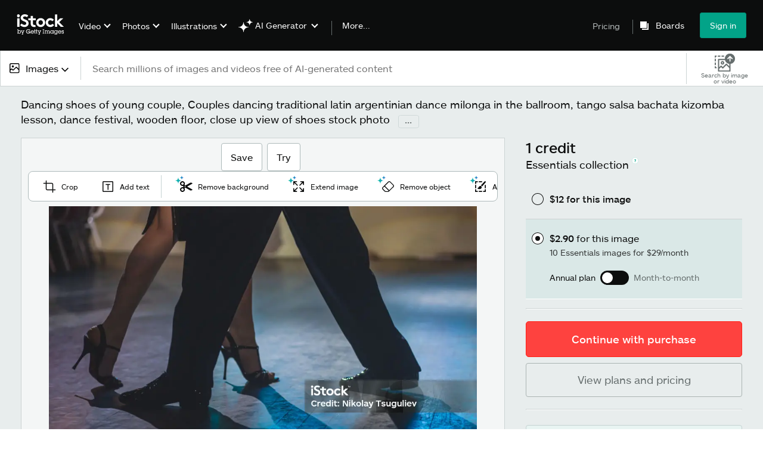

--- FILE ---
content_type: text/html; charset=utf-8
request_url: https://www.istockphoto.com/photo/dancing-shoes-of-young-couple-couples-dancing-traditional-latin-argentinian-dance-gm1307653341-397861191?utm_source=unsplash&utm_medium=affiliate&utm_campaign=srp_photos_top&utm_content=https%3A%2F%2Funsplash.com%2Fs%2Fphotos%2Ftango&utm_term=tango%3A%3A%3A
body_size: 63203
content:
<!DOCTYPE html><html class="en-us istock no-js" lang="en" prefix="og: http://ogp.me/ns#"><head><script>window.renderStart = new Date().getTime();
window.currentSite = {
  domainSuffix: "com",
  nickname: "istock",
  isGetty: false,
  isiStock: true,
  countryLanguagePrefix: "",
  tld: "",
  path: "/photo/dancing-shoes-of-young-couple-couples-dancing-traditional-latin-argentinian-dance-gm1307653341-397861191",
  host: "www.istockphoto.com"
}
window.notificationsContext = '';
window.currentApplication = "asset-detail";
window.pipelineId = "3141128";
window.requireCookieConsent = false
window.environment = {
  isProduction: true
}
window.pipelineId = "3141128"
window.experiences = {"gsrpvideorestrictbotindexing":{"is_active":true,"active_offers":{},"metadata":{"bot":"true"}},"seowhitelistandcanonicals":{"is_active":true,"active_offers":{},"metadata":{"bot":"true"}},"setfederatedcomponentcookies":{"is_active":true,"active_offers":{},"metadata":{"bot":"true"}}}
window.google_tag_manager_id = "GTM-WF3KCX5"</script><script>(function() {
  window.localeStrings = window.localeStrings || {};
  var lsData = null;
  for (var key in lsData) { window.localeStrings[key] = lsData[key]; }

  window.visitorExperiencesData = window.visitorExperiencesData || {};
  var veData = null;
  for (var key in veData) { window.visitorExperiencesData[key] = veData[key]; }

  //HACK? - SiteMap class script is not loaded yet, but here is where we know the values for its constructor.
  if(!window.siteMap){window.siteMap = {};}
  window.siteMap.constructorValues = {
    location: window.location,
    countryLanguagePrefixes: {"au":{"en":{}},"be":{"fr":{},"en":{},"nl":{}},"ba":{"en":{}},"br":{"pt":{},"en":{}},"ca":{"en":{},"fr":{}},"cz":{"cs":{},"en":{}},"dk":{"en":{}},"de":{"de":{},"en":{}},"es":{"es":{},"en":{}},"fr":{"fr":{},"en":{}},"id":{"id":{},"en":{}},"in":{"en":{}},"ie":{"en":{}},"it":{"it":{},"en":{}},"me":{"en":{}},"nl":{"nl":{},"en":{}},"nz":{"en":{}},"no":{"en":{}},"at":{"de":{},"en":{}},"pl":{"pl":{},"en":{}},"pt":{"pt":{},"en":{}},"ch":{"de":{},"fr":{},"it":{},"en":{}},"fi":{"fi":{},"en":{}},"se":{"sv":{},"en":{}},"tr":{"tr":{},"en":{}},"ae":{"en":{}},"gb":{"en":{}},"us":{"en":{},"es":{}},"kr":{"ko":{},"en":{}},"jp":{"ja":{},"en":{}},"hk":{"zh":{},"en":{}},"hu":{"hu":{},"en":{}},"il":{"en":{}},"mx":{"es":{},"en":{}},"my":{"en":{}},"ro":{"ro":{},"en":{}},"ru":{"ru":{},"en":{}},"sg":{"en":{}},"th":{"th":{},"en":{}},"ua":{"uk":{},"en":{}},"vn":{"vi":{},"en":{}},"za":{"en":{}}},
    languageOnlyPrefixes: {"br":true,"cs":true,"de":true,"es":true,"fr":true,"id":true,"it":true,"nl":true,"pl":true,"pt":true,"fi":true,"se":true,"tr":true,"en":true,"kr":true,"jp":true,"hk":true,"hu":true,"ro":true,"ru":true,"th":true,"uk":true,"vi":true},
    siteMapMethods: null
  };

  window.siteCapabilitiesData = window.siteCapabilitiesData || {};
  var scData = null;
  for (var key in scData) { window.siteCapabilitiesData[key] = scData[key]; }

  window.user = {}
  window.user.isRemembered = false;
  window.user.isSecurelyRemembered = false;
  window.user.isAuthenticated = false;
  window.user.autoSuggestLocale = "en-us";
  window.user.isBot = true;
  window.isMobile = false;
  window.user.locale = "en-us"
  window.application = {
    app_prefix: "asset-detail"
  };
})();</script><link rel="preconnect" href="//spectrum.gettyimages.com"><link rel="preconnect" href="//media.istockphoto.com"><link rel="dns-prefetch" href="//spectrum.gettyimages.com"><link rel="dns-prefetch" href="//media.istockphoto.com"><link as="image" href="https://media.istockphoto.com/id/1307653341/photo/dancing-shoes-of-young-couple-couples-dancing-traditional-latin-argentinian-dance-milonga-in.webp?s=612x612&amp;w=is&amp;k=20&amp;c=4WhY9uhZxF7Dlhc-bliZLA7lmP7sA_dUF05D2ENfIe8=" rel="preload" /><link as="font" crossorigin="anonymous" href="/asset-detail/assets/static/istkmaquetteweb-medium-4f04672afdd6e7158256.woff" rel="preload" type="font/woff2" /><link as="font" crossorigin="anonymous" href="/asset-detail/assets/static/istkmaquetteweb-regular-b848d4bbf1d776c799f6.woff" rel="preload" type="font/woff2" /><link href="/favicon.ico" rel="icon" type="image/x-icon" /><link href="/favicon-16x16.png" rel="icon" sizes="16x16" type="image/png" /><link href="/favicon-32x32.png" rel="icon" sizes="32x32" type="image/png" /><link href="/favicon-48x48.png" rel="icon" sizes="48x48" type="image/png" /><link href="/favicon-64x64.png" rel="icon" sizes="64x64" type="image/png" /><link href="/favicon-96x96.png" rel="icon" sizes="96x96" type="image/png" /><link href="/favicon-128x128.png" rel="icon" sizes="128x128" type="image/png" /><link href="/favicon-192x192.png" rel="icon" sizes="192x192" type="image/png" /><link href="/favicon-256x256.png" rel="icon" sizes="256x256" type="image/png" /><link rel="stylesheet" type="text/css" media="all" href="/asset-detail/assets/css/istock.02827c517dc15f0525fd.css"><link rel="stylesheet" type="text/css" media="all" href="/asset-detail/assets/css/application.64a5548edb58f3176762.css"><script type="text/javascript" src="/asset-detail/assets/polyfill.c488898ad8e4dbd27672.js" nomodule="nomodule"></script><script type="text/javascript" src="/asset-detail/assets/application.7644fc4565bb6150d92d.js" defer="defer"></script><title>Dancing Shoes Of Young Couple Couples Dancing Traditional Latin Argentinian Dance Milonga In The Ballroom Tango Salsa Bachata Kizomba Lesson Dance Festival Wooden Floor Close Up View Of Shoes Stock Photo - Download Image Now - iStock</title><meta charset="utf-8" /><meta name="csrf-param" content="authenticity_token" />
<meta name="csrf-token" content="cw5eFHB3S0ShTWYWxcP7NSkuTnX5PsC34apiR-W3g67HL3C56cGr5tv9Xd2a76YEtSCPbXFNfAXayaFh5Gk-Wg" /><meta name="title" content="Dancing Shoes Of Young Couple Couples Dancing Traditional Latin Argentinian Dance Milonga In The Ballroom Tango Salsa Bachata Kizomba Lesson Dance Festival Wooden Floor Close Up View Of Shoes Stock Photo - Download Image Now - iStock" /><meta name="description" content="Find the best Dancing Shoes Of Young Couple Couples Dancing Traditional Latin Argentinian Dance Milonga In The Ballroom Tango Salsa Bachata Kizomba Lesson Dance Festival Wooden Floor Close Up View Of Shoes Stock Images for your projects. Discover high-quality, royalty-free photos, illustrations, and exclusive iStock content you won't find anywhere else." /><meta name="viewport" content="width=device-width, initial-scale=1.0" /><meta name="apple-mobile-web-app-capable" content="yes" /><meta name="apple-mobile-web-app-status-bar-style" content="black-translucent" /><meta name="robots" content="noai, noimageai" /><meta content="Dancing shoes of young couple, Couples dancing traditional latin..." property="og:title" /><meta content="https://media.istockphoto.com/id/1307653341/photo/dancing-shoes-of-young-couple-couples-dancing-traditional-latin-argentinian-dance-milonga-in.jpg?s=170667a&amp;w=0&amp;k=20&amp;c=eCxhx1Cg2t7G6lOOiX6hpuQiK_HFK9xRcKQUHMkIBqo=" property="og:image" /><meta content="https://www.istockphoto.com/photo/dancing-shoes-of-young-couple-couples-dancing-traditional-latin-argentinian-dance-gm1307653341-397861191" property="og:url" /><meta property="og:image:width" /><meta property="og:image:height" /><meta content="Dancing shoes of young couple, Couples dancing traditional latin argentinian dance milonga in the ballroom, tango salsa bachata kizomba lesson, dance festival, wooden floor, close view of shoes" property="og:description" /><meta content="en_US" property="og:locale" /><meta content="iStock" property="og:site_name" /><meta content="article" property="og:type" /><meta content="@istock" name="twitter:site" /><meta content="summary_large_image" name="twitter:card" /><meta content="Dancing shoes of young couple, Couples dancing traditional latin..." name="twitter:title" /><meta content="https://media.istockphoto.com/id/1307653341/photo/dancing-shoes-of-young-couple-couples-dancing-traditional-latin-argentinian-dance-milonga-in.jpg?s=170667a&amp;w=0&amp;k=20&amp;c=eCxhx1Cg2t7G6lOOiX6hpuQiK_HFK9xRcKQUHMkIBqo=" name="twitter:image" /><meta name="twitter:image:width" /><meta name="twitter:image:height" /><meta content="max-image-preview:large" name="robots" /><meta content="app-id=377716883,app-argument=https://www.istockphoto.com/photo/dancing-shoes-of-young-couple-couples-dancing-traditional-latin-argentinian-dance-gm1307653341-397861191?utm_source=unsplash&amp;utm_medium=affiliate&amp;utm_campaign=srp_photos_top&amp;utm_content=https%3A%2F%2Funsplash.com%2Fs%2Fphotos%2Ftango&amp;utm_term=tango%3A%3A%3A" name="apple-itunes-app" /><link href="https://www.istockphoto.com/cs/fotografie/tane%C4%8Dn%C3%AD-boty-mlad%C3%A9ho-p%C3%A1ru-p%C3%A1ry-tan%C4%8D%C3%ADc%C3%AD-tradi%C4%8Dn%C3%AD-latinsk%C3%BD-argentinsk%C3%BD-tanec-gm1307653341-397861191" hreflang="cs" rel="alternate" /><link href="https://www.istockphoto.com/de/foto/tanzende-schuhe-des-jungen-paares-paare-tanzen-traditionellen-lateinischen-gm1307653341-397861191" hreflang="de" rel="alternate" /><link href="https://www.istockphoto.com/es/foto/zapatos-de-baile-de-pareja-joven-parejas-bailando-tradicional-danza-latina-argentina-gm1307653341-397861191" hreflang="es" rel="alternate" /><link href="https://www.istockphoto.com/fr/photo/chaussures-de-danse-du-jeune-couple-couples-dansant-la-milonga-traditionnelle-de-gm1307653341-397861191" hreflang="fr" rel="alternate" /><link href="https://www.istockphoto.com/id/foto/sepatu-menari-pasangan-muda-pasangan-menari-milonga-tari-tradisional-argentina-latin-gm1307653341-397861191" hreflang="id" rel="alternate" /><link href="https://www.istockphoto.com/it/foto/scarpe-da-ballo-di-giovane-coppia-coppie-che-ballano-tradizionale-danza-argentina-gm1307653341-397861191" hreflang="it" rel="alternate" /><link href="https://www.istockphoto.com/nl/foto/dansende-schoenen-van-jong-paar-paren-die-traditionele-latijns-argentijnse-dans-gm1307653341-397861191" hreflang="nl" rel="alternate" /><link href="https://www.istockphoto.com/pl/zdj%C4%99cie/buty-taneczne-m%C5%82odej-pary-pary-ta%C5%84cz%C4%85ce-tradycyjne-%C5%82aci%C5%84skie-argenty%C5%84skie-ta%C5%84ce-gm1307653341-397861191" hreflang="pl" rel="alternate" /><link href="https://www.istockphoto.com/fi/valokuva/nuoren-parin-tanssikeng%C3%A4t-parit-tanssivat-perinteist%C3%A4-latinalaista-gm1307653341-397861191" hreflang="fi" rel="alternate" /><link href="https://www.istockphoto.com/se/foto/dansskor-av-ungt-par-par-dansar-traditionell-latin-argentinsk-dans-milonga-i-balsalen-gm1307653341-397861191" hreflang="sv" rel="alternate" /><link href="https://www.istockphoto.com/tr/foto%C4%9Fraf/gen%C3%A7-%C3%A7iftin-dans-ayakkab%C4%B1lar%C4%B1-balo-salonunda-geleneksel-latin-arjantin-dans-gm1307653341-397861191" hreflang="tr" rel="alternate" /><link href="https://www.istockphoto.com/kr/%EC%82%AC%EC%A7%84/%EC%A0%8A%EC%9D%80-%EB%B6%80%EB%B6%80%EC%9D%98-%EC%B6%A4-%EC%8B%A0%EB%B0%9C-%EB%B3%BC%EB%A3%B8%EC%97%90%EC%84%9C-%EC%A0%84%ED%86%B5-%EB%9D%BC%ED%8B%B4-%EC%96%B4-%EC%95%84%EB%A5%B4%ED%97%A8%ED%8B%B0%EB%82%98-%EB%8C%84%EC%8A%A4-milonga-%EC%B6%A4-%EC%BB%A4%ED%94%8C-%ED%83%B1%EA%B3%A0-%EC%82%B4%EC%82%AC-bachata-kizomba-%EC%88%98%EC%97%85-%EB%8C%84%EC%8A%A4-%ED%8E%98%EC%8A%A4%ED%8B%B0%EB%B2%8C-%EB%82%98%EB%AC%B4-%EB%B0%94%EB%8B%A5-gm1307653341-397861191" hreflang="ko" rel="alternate" /><link href="https://www.istockphoto.com/jp/%E3%82%B9%E3%83%88%E3%83%83%E3%82%AF%E3%83%95%E3%82%A9%E3%83%88/%E8%8B%A5%E3%81%84%E3%82%AB%E3%83%83%E3%83%97%E3%83%AB%E3%81%AE%E3%83%80%E3%83%B3%E3%82%B9%E3%82%B7%E3%83%A5%E3%83%BC%E3%82%BA%E3%83%9C%E3%83%BC%E3%83%AB%E3%83%AB%E3%83%BC%E3%83%A0%E3%81%A7%E4%BC%9D%E7%B5%B1%E7%9A%84%E3%81%AA%E3%83%A9%E3%83%86%E3%83%B3%E3%82%A2%E3%83%AB%E3%82%BC%E3%83%B3%E3%83%81%E3%83%B3%E3%81%AE%E3%83%80%E3%83%B3%E3%82%B9%E3%83%9F%E3%83%AD%E3%83%B3%E3%82%AC%E3%82%92%E8%B8%8A%E3%82%8B%E3%82%AB%E3%83%83%E3%83%97%E3%83%AB%E3%82%BF%E3%83%B3%E3%82%B4%E3%82%B5%E3%83%AB%E3%82%B5%E3%83%90%E3%83%81%E3%83%A3%E3%83%BC%E3%82%BF%E3%82%AD%E3%82%BE%E3%83%B3%E3%83%90%E3%83%AC%E3%83%83%E3%82%B9%E3%83%B3%E3%83%80%E3%83%B3%E3%82%B9%E3%83%95%E3%82%A7%E3%82%B9%E3%83%86%E3%82%A3%E3%83%90%E3%83%AB%E6%9C%A8%E8%A3%BD%E3%81%AE-gm1307653341-397861191" hreflang="ja" rel="alternate" /><link href="https://www.istockphoto.com/hu/fot%C3%B3/fiatal-p%C3%A1r-t%C3%A1nccip%C5%91je-hagyom%C3%A1nyos-latin-argentin-t%C3%A1nc-milonga-t%C3%A1nc-a-b%C3%A1lteremben-gm1307653341-397861191" hreflang="hu" rel="alternate" /><link href="https://www.istockphoto.com/ro/fotografie/pantofi-de-dans-de-cuplu-tineri-cupluri-dans-tradi%C8%9Bionale-latino-dans-gm1307653341-397861191" hreflang="ro" rel="alternate" /><link href="https://www.istockphoto.com/ru/%D1%84%D0%BE%D1%82%D0%BE/%D1%82%D0%B0%D0%BD%D1%86%D1%8B-%D0%BE%D0%B1%D1%83%D0%B2%D1%8C-%D0%BC%D0%BE%D0%BB%D0%BE%D0%B4%D0%BE%D0%B9-%D0%BF%D0%B0%D1%80%D1%8B-%D0%BF%D0%B0%D1%80%D1%8B-%D1%82%D0%B0%D0%BD%D1%86%D1%8B-%D1%82%D1%80%D0%B0%D0%B4%D0%B8%D1%86%D0%B8%D0%BE%D0%BD%D0%BD%D1%8B%D1%85-%D0%BB%D0%B0%D1%82%D0%B8%D0%BD%D1%81%D0%BA%D0%B8%D1%85-%D0%B0%D1%80%D0%B3%D0%B5%D0%BD%D1%82%D0%B8%D0%BD%D1%81%D0%BA%D0%B8%D1%85-%D1%82%D0%B0%D0%BD%D0%B5%D1%86-%D0%BC%D0%B8%D0%BB%D0%BE%D0%BD%D0%B3%D0%B0-gm1307653341-397861191" hreflang="ru" rel="alternate" /><link href="https://www.istockphoto.com/th/%E0%B8%A3%E0%B8%B9%E0%B8%9B%E0%B8%96%E0%B9%88%E0%B8%B2%E0%B8%A2/%E0%B8%A3%E0%B8%AD%E0%B8%87%E0%B9%80%E0%B8%97%E0%B9%89%E0%B8%B2%E0%B9%80%E0%B8%95%E0%B9%89%E0%B8%99%E0%B8%A3%E0%B9%8D%E0%B8%B2%E0%B8%82%E0%B8%AD%E0%B8%87%E0%B8%84%E0%B8%B9%E0%B9%88%E0%B8%AB%E0%B8%99%E0%B8%B8%E0%B9%88%E0%B8%A1%E0%B8%AA%E0%B8%B2%E0%B8%A7-%E0%B8%84%E0%B8%B9%E0%B9%88%E0%B8%A3%E0%B8%B1%E0%B8%81%E0%B9%80%E0%B8%95%E0%B9%89%E0%B8%99%E0%B8%A3%E0%B9%8D%E0%B8%B2%E0%B9%81%E0%B8%9A%E0%B8%9A%E0%B8%94%E0%B8%B1%E0%B9%89%E0%B8%87%E0%B9%80%E0%B8%94%E0%B8%B4%E0%B8%A1%E0%B8%A5%E0%B8%B0%E0%B8%95%E0%B8%B4%E0%B8%99%E0%B8%AD%E0%B8%B2%E0%B8%A3%E0%B9%8C%E0%B9%80%E0%B8%88%E0%B8%99%E0%B8%95%E0%B8%B4%E0%B8%99%E0%B8%B2%E0%B9%80%E0%B8%95%E0%B9%89%E0%B8%99%E0%B8%A3%E0%B9%8D%E0%B8%B2-gm1307653341-397861191" hreflang="th" rel="alternate" /><link href="https://www.istockphoto.com/uk/%D1%84%D0%BE%D1%82%D0%BE/%D1%82%D0%B0%D0%BD%D1%86%D1%8E%D0%B2%D0%B0%D0%BB%D1%8C%D0%BD%D0%B5-%D0%B2%D0%B7%D1%83%D1%82%D1%82%D1%8F-%D0%BC%D0%BE%D0%BB%D0%BE%D0%B4%D0%BE%D1%97-%D0%BF%D0%B0%D1%80%D0%B8-%D0%BF%D0%B0%D1%80%D0%B8-%D1%82%D0%B0%D0%BD%D1%86%D1%8E%D1%8E%D1%82%D1%8C-%D1%82%D1%80%D0%B0%D0%B4%D0%B8%D1%86%D1%96%D0%B9%D0%BD%D0%B8%D0%B9-%D0%BB%D0%B0%D1%82%D0%B8%D0%BD%D1%81%D1%8C%D0%BA%D0%B8%D0%B9-%D0%B0%D1%80%D0%B3%D0%B5%D0%BD%D1%82%D0%B8%D0%BD%D1%81%D1%8C%D0%BA%D0%B8%D0%B9-gm1307653341-397861191" hreflang="uk" rel="alternate" /><link href="https://www.istockphoto.com/vi/anh/gi%C3%A0y-khi%C3%AAu-v%C5%A9-c%E1%BB%A7a-c%E1%BA%B7p-v%E1%BB%A3-ch%E1%BB%93ng-tr%E1%BA%BB-c%E1%BA%B7p-v%E1%BB%A3-ch%E1%BB%93ng-nh%E1%BA%A3y-m%C3%BAa-truy%E1%BB%81n-th%E1%BB%91ng-latin-argentina-gm1307653341-397861191" hreflang="vi" rel="alternate" /><link href="https://www.istockphoto.com/br/foto/sapatos-de-dan%C3%A7a-de-casal-jovem-casais-dan%C3%A7ando-tradicional-dan%C3%A7a-latina-argentina-gm1307653341-397861191" hreflang="pt-BR" rel="alternate" /><link href="https://www.istockphoto.com/pt/foto/dancing-shoes-of-young-couple-couples-dancing-traditional-latin-argentinian-dance-gm1307653341-397861191" hreflang="pt-PT" rel="alternate" /><link href="https://www.istockphoto.com/hk/%E7%85%A7%E7%89%87/%E5%B9%B4%E8%BC%95%E5%A4%AB%E5%A9%A6%E7%9A%84%E8%88%9E%E9%9E%8B%E5%A4%AB%E5%A9%A6%E8%B7%B3%E8%88%9E%E5%82%B3%E7%B5%B1%E7%9A%84%E6%8B%89%E4%B8%81%E9%98%BF%E6%A0%B9%E5%BB%B7%E8%88%9E%E8%B9%88%E7%B1%B3%E9%9A%86%E5%8A%A0%E5%9C%A8%E8%88%9E%E5%BB%B3%E6%8E%A2%E6%88%88%E8%96%A9%E7%88%BE%E8%96%A9%E5%B7%B4%E6%9F%A5%E5%A1%94%E5%9F%BA%E5%AE%97%E5%B7%B4%E8%AA%B2%E8%88%9E%E8%B9%88%E7%AF%80%E6%9C%A8%E5%9C%B0%E6%9D%BF%E9%9E%8B%E7%9A%84%E7%89%B9%E5%AF%AB%E8%A6%96%E5%9C%96-gm1307653341-397861191" hreflang="zh" rel="alternate" /><link href="https://www.istockphoto.com/photo/dancing-shoes-of-young-couple-couples-dancing-traditional-latin-argentinian-dance-gm1307653341-397861191" hreflang="en" rel="alternate" /><link href="https://www.istockphoto.com/photo/dancing-shoes-of-young-couple-couples-dancing-traditional-latin-argentinian-dance-gm1307653341-397861191" hreflang="x-default" rel="alternate" /><meta content="en-us" http-equiv="content-language" /><link href="https://www.istockphoto.com/photo/dancing-shoes-of-young-couple-couples-dancing-traditional-latin-argentinian-dance-gm1307653341-397861191" rel="canonical" /><link href="/sign-in?returnurl=%2Fphoto%2Fdancing-shoes-of-young-couple-couples-dancing-traditional-latin-argentinian-dance-gm1307653341-397861191%3Futm_source%3Dunsplash%26utm_medium%3Daffiliate%26utm_campaign%3Dsrp_photos_top%26utm_content%3Dhttps%253A%252F%252Funsplash.com%252Fs%252Fphotos%252Ftango%26utm_term%3Dtango%253A%253A%253A" rel="signin" /><link href="/plans-and-pricing" rel="cart" /><link href="http://www.istockphoto.com/opensearch.xml" rel="search" type="application/opensearchdescription+xml" /></head><body class="asset_detail_container adp_container"><meta name="itemType" content="https://schema.org/WebPage" /><div id="header-wrapper">      <script type="application/json" data-component='Header'>
        {"layout":"full","currentPage":"asset_detail","showSearchBarToggle":false,"linkDisabled":false}
      </script>
      <script type="text/javascript">if(!window.remotes) { window.remotes = {}; }</script><link rel="stylesheet" href="/components/global-nav/static/css/alliance-ui-styles.25ba40e97e4633038cd7.css"/><link rel="stylesheet" href="/components/global-nav/static/css/513.c3b73cecec3cf36eec8a.css"/><link rel="stylesheet" href="/components/global-nav/static/css/components-istock-Header.2c1a81712b0cb597e4e0.css"/><link rel="stylesheet" href="/components/global-nav/static/css/Header.f22ce4f2595e3f5f52d1.css"/><script src="/components/global-nav/static/remoteEntry.67c90117a8b3ab66a4a9.js" integrity="sha384-ncLplTSRQE24KzloB6J95aZZ1oNvYehG3YIfaBAA7qiiUEYzCxdWKhgyQR4LWBrg" defer=""></script><script src="/components/global-nav/static/7029.267c5906610c4cc4e3f1.js" integrity="sha384-c1DXzFaIVIheR9zEw+EAlIo0eRsT0Ye3wcjWnc2yCZptEZm2oxIqqa4iipN21Yj+" defer=""></script><script src="/components/global-nav/static/Header.de4b69e812b633fa5f02.js" integrity="sha384-49Nq0yC4AesfZwt6VABWFeI1705sWpP0Rn1XEH2pI/ZjCvMofj9aScXcXoXA5gHl" defer=""></script><script src="/components/global-nav/static/istock-js.43142ea44baf96a48588.js" integrity="sha384-56iIsz0IbGvnVMCLI972W9jTnS5ssMNmuDqA3QpBgaOIjdExNvijIk1vg+6Helju" defer=""></script><script src="/components/global-nav/static/locales-istock-en-us.addb4d8e72ddcbd54296.js" integrity="sha384-a2a6vvUFZ0GYplIjsrvylC8ScT+/36MPZwHzJCClRRrR0gX0EZvcpS6k5Dy6W1qc" defer=""></script><script src="/components/global-nav/static/5000.e78876c5ea36791488c2.js" integrity="sha384-bNcnkBEg8GZnM5zoPw7l52xEfygz1egB6nFUZVCUpI5yJumoRSW4qJpLhN8fAglU" defer=""></script><script src="/components/global-nav/static/2482.66dcf6f1816a77e20a1f.js" integrity="sha384-KoN7VKfGsCUidco3NX/BL9LKqPSVCciqdgF7rhEI2UpvbyK74qeFo957CLnUxaE+" defer=""></script><script src="/components/global-nav/static/4503.79be0f203a89239fb687.js" integrity="sha384-MGHO3yb9HFJT95YkPHNFB4vAU6hETSqd4TVeXzGKZEuyzThW2/E1N7x4PGSc4r6X" defer=""></script><script src="/components/global-nav/static/7054.b2cbdc11df5af4c3a34b.js" integrity="sha384-h9uxpRBL/yzoW3ZcdqvleCZlYHP+HYORSfy1HC0DnCqFID2d41XzY48LbVIeKqX6" defer=""></script><script src="/components/global-nav/static/components-istock-Header.64db3ed266c388eb9737.js" integrity="sha384-yZrkzlQXKYiWszQ2rWH8DH9csB5bpVbA7QiAOGqkMKpCbsBQMc0CrW4SSq9qrZwf" defer=""></script><div ng-non-bindable="true" data-component="Header" data-prerender="true" data-app="global_nav" data-locale="en-us" data-site="istock" data-federated-component="true" data-root="false"><!--$--><script id="header_550336" type="text/javascript">if(!window.remotes['global_nav']){window.remotes['global_nav']={};}
    window.remotes['global_nav']['header']={};
    window.remotes['global_nav']['header'].state="%7B%22mutations%22%3A%5B%5D%2C%22queries%22%3A%5B%7B%22dehydratedAt%22%3A1768766347709%2C%22state%22%3A%7B%22data%22%3A%7B%22premiumDashBoardEnabled%22%3Afalse%2C%22isAnonymous%22%3Atrue%2C%22isAuthenticated%22%3Afalse%2C%22isKnownUser%22%3Afalse%2C%22isBot%22%3Atrue%2C%22isTeamLeader%22%3Afalse%2C%22isTeamMember%22%3Afalse%2C%22billingCountryCode%22%3A%22SGP%22%2C%22hasActiveGenerationAgreement%22%3Afalse%2C%22isEligibleForPremiumPlusMusic%22%3Atrue%2C%22showPricingLink%22%3Atrue%2C%22trendingSearchLinksImages%22%3A%5B%7B%22name%22%3A%22Martin%20Luther%20King%20Jr%22%2C%22gaName%22%3A%22Martin%20Luther%20King%20Jr%22%2C%22href%22%3A%22%2Fphotos%2Fmartin-luther-king-jr%22%7D%2C%7B%22name%22%3A%22Ai%22%2C%22gaName%22%3A%22Ai%22%2C%22href%22%3A%22%2Fstock-photos%2Fai%22%7D%2C%7B%22name%22%3A%22American%20Flag%22%2C%22gaName%22%3A%22American%20Flag%22%2C%22href%22%3A%22%2Fphotos%2Famerican-flag%22%7D%2C%7B%22name%22%3A%22Valentines%20Day%22%2C%22gaName%22%3A%22Valentines%20Day%22%2C%22href%22%3A%22%2Fstock-photos%2Fvalentines-day%22%7D%2C%7B%22name%22%3A%22Martin%20Luther%20King%22%2C%22gaName%22%3A%22Martin%20Luther%20King%22%2C%22href%22%3A%22%2Fphotos%2Fmartin-luther-king%22%7D%2C%7B%22name%22%3A%22Paper%20Texture%22%2C%22gaName%22%3A%22Paper%20Texture%22%2C%22href%22%3A%22%2Fphotos%2Fpaper-texture%22%7D%2C%7B%22name%22%3A%22Arrow%22%2C%22gaName%22%3A%22Arrow%22%2C%22href%22%3A%22%2Fphotos%2Farrow%22%7D%2C%7B%22name%22%3A%22Heart%22%2C%22gaName%22%3A%22Heart%22%2C%22href%22%3A%22%2Fphotos%2Fheart%22%7D%2C%7B%22name%22%3A%22Mlk%22%2C%22gaName%22%3A%22Mlk%22%2C%22href%22%3A%22%2Fphotos%2Fmlk%22%7D%2C%7B%22name%22%3A%22Texture%22%2C%22gaName%22%3A%22Texture%22%2C%22href%22%3A%22%2Fphotos%2Ftexture%22%7D%2C%7B%22name%22%3A%22Family%22%2C%22gaName%22%3A%22Family%22%2C%22href%22%3A%22%2Fstock-photos%2Ffamily%22%7D%2C%7B%22name%22%3A%22Abstract%20Background%22%2C%22gaName%22%3A%22Abstract%20Background%22%2C%22href%22%3A%22%2Fphotos%2Fabstract-background%22%7D%2C%7B%22name%22%3A%22Money%22%2C%22gaName%22%3A%22Money%22%2C%22href%22%3A%22%2Fphotos%2Fmoney%22%7D%2C%7B%22name%22%3A%22Black%20History%20Month%22%2C%22gaName%22%3A%22Black%20History%20Month%22%2C%22href%22%3A%22%2Fphotos%2Fblack-history-month%22%7D%2C%7B%22name%22%3A%22Marketing%22%2C%22gaName%22%3A%22Marketing%22%2C%22href%22%3A%22%2Fphotos%2Fmarketing%22%7D%2C%7B%22name%22%3A%22Business%20Meeting%22%2C%22gaName%22%3A%22Business%20Meeting%22%2C%22href%22%3A%22%2Fphotos%2Fbusiness-meeting%22%7D%2C%7B%22name%22%3A%22Mlk%20Day%22%2C%22gaName%22%3A%22Mlk%20Day%22%2C%22href%22%3A%22%2Fphotos%2Fmlk-day%22%7D%2C%7B%22name%22%3A%22Presidents%20Day%22%2C%22gaName%22%3A%22Presidents%20Day%22%2C%22href%22%3A%22%2Fstock-photos%2Fpresidents-day%22%7D%2C%7B%22name%22%3A%22Fireworks%22%2C%22gaName%22%3A%22Fireworks%22%2C%22href%22%3A%22%2Fphotos%2Ffireworks%22%7D%2C%7B%22name%22%3A%22Technology%22%2C%22gaName%22%3A%22Technology%22%2C%22href%22%3A%22%2Fstock-photos%2Ftechnology%22%7D%5D%2C%22trendingSearchLinksVideo%22%3A%5B%7B%22name%22%3A%22Lightning%22%2C%22gaName%22%3A%22Lightning%22%2C%22href%22%3A%22%2Fvideos%2Flightning%22%7D%2C%7B%22name%22%3A%22Forest%22%2C%22gaName%22%3A%22Forest%22%2C%22href%22%3A%22%2Fvideos%2Fforest%22%7D%2C%7B%22name%22%3A%22Choicevideo%22%2C%22gaName%22%3A%22Choicevideo%22%2C%22href%22%3A%22%2Fvideos%2Fchoicevideo%22%7D%2C%7B%22name%22%3A%22Family%22%2C%22gaName%22%3A%22Family%22%2C%22href%22%3A%22%2Fstock-videos%2Ffamily%22%7D%2C%7B%22name%22%3A%22Fireplace%22%2C%22gaName%22%3A%22Fireplace%22%2C%22href%22%3A%22%2Fvideos%2Ffireplace%22%7D%2C%7B%22name%22%3A%22Data%20Center%22%2C%22gaName%22%3A%22Data%20Center%22%2C%22href%22%3A%22%2Fvideos%2Fdata-center%22%7D%2C%7B%22name%22%3A%22Doctor%20And%20Patient%22%2C%22gaName%22%3A%22Doctor%20And%20Patient%22%2C%22href%22%3A%22%2Fvideos%2Fdoctor-and-patient%22%7D%2C%7B%22name%22%3A%22Hvac%22%2C%22gaName%22%3A%22Hvac%22%2C%22href%22%3A%22%2Fvideos%2Fhvac%22%7D%2C%7B%22name%22%3A%22Sunrise%22%2C%22gaName%22%3A%22Sunrise%22%2C%22href%22%3A%22%2Fvideos%2Fsunrise%22%7D%2C%7B%22name%22%3A%22Background%22%2C%22gaName%22%3A%22Background%22%2C%22href%22%3A%22%2Fvideos%2Fbackground%22%7D%2C%7B%22name%22%3A%22Ai%22%2C%22gaName%22%3A%22Ai%22%2C%22href%22%3A%22%2Fvideos%2Fai%22%7D%2C%7B%22name%22%3A%22Iraq%22%2C%22gaName%22%3A%22Iraq%22%2C%22href%22%3A%22%2Fvideos%2Firaq%22%7D%2C%7B%22name%22%3A%22Cross%22%2C%22gaName%22%3A%22Cross%22%2C%22href%22%3A%22%2Fvideos%2Fcross%22%7D%2C%7B%22name%22%3A%22Hospital%22%2C%22gaName%22%3A%22Hospital%22%2C%22href%22%3A%22%2Fvideos%2Fhospital%22%7D%2C%7B%22name%22%3A%22Cryptocurrency%22%2C%22gaName%22%3A%22Cryptocurrency%22%2C%22href%22%3A%22%2Fvideos%2Fcryptocurrency%22%7D%2C%7B%22name%22%3A%22Healthy%20Lifestyle%22%2C%22gaName%22%3A%22Healthy%20Lifestyle%22%2C%22href%22%3A%22%2Fvideos%2Fhealthy-lifestyle%22%7D%2C%7B%22name%22%3A%22Las%20Vegas%22%2C%22gaName%22%3A%22Las%20Vegas%22%2C%22href%22%3A%22%2Fvideos%2Flas-vegas%22%7D%2C%7B%22name%22%3A%22London%22%2C%22gaName%22%3A%22London%22%2C%22href%22%3A%22%2Fstock-videos%2Flondon%22%7D%2C%7B%22name%22%3A%22Wedding%22%2C%22gaName%22%3A%22Wedding%22%2C%22href%22%3A%22%2Fvideos%2Fwedding%22%7D%2C%7B%22name%22%3A%22Toronto%22%2C%22gaName%22%3A%22Toronto%22%2C%22href%22%3A%22%2Fvideos%2Ftoronto%22%7D%5D%2C%22trendingSearchLinksIllustrations%22%3A%5B%7B%22name%22%3A%22Winter%20Background%22%2C%22gaName%22%3A%22Winter%20Background%22%2C%22href%22%3A%22%2Fillustrations%2Fwinter-background%22%7D%2C%7B%22name%22%3A%22Abraham%20Lincoln%22%2C%22gaName%22%3A%22Abraham%20Lincoln%22%2C%22href%22%3A%22%2Fillustrations%2Fabraham-lincoln%22%7D%2C%7B%22name%22%3A%22Mental%20Health%22%2C%22gaName%22%3A%22Mental%20Health%22%2C%22href%22%3A%22%2Fillustrations%2Fmental-health%22%7D%2C%7B%22name%22%3A%22Watercolor%20Background%22%2C%22gaName%22%3A%22Watercolor%20Background%22%2C%22href%22%3A%22%2Fillustrations%2Fwatercolor-background%22%7D%2C%7B%22name%22%3A%22Abstract%20Painting%22%2C%22gaName%22%3A%22Abstract%20Painting%22%2C%22href%22%3A%22%2Fillustrations%2Fabstract-painting%22%7D%2C%7B%22name%22%3A%22Vintage%20Ad%22%2C%22gaName%22%3A%22Vintage%20Ad%22%2C%22href%22%3A%22%2Fillustrations%2Fvintage-ad%22%7D%2C%7B%22name%22%3A%22Black%20History%20Month%22%2C%22gaName%22%3A%22Black%20History%20Month%22%2C%22href%22%3A%22%2Fillustrations%2Fblack-history-month%22%7D%2C%7B%22name%22%3A%22Green%20Background%22%2C%22gaName%22%3A%22Green%20Background%22%2C%22href%22%3A%22%2Fillustrations%2Fgreen-background%22%7D%2C%7B%22name%22%3A%22Frederick%20Douglass%22%2C%22gaName%22%3A%22Frederick%20Douglass%22%2C%22href%22%3A%22%2Fillustrations%2Ffrederick-douglass%22%7D%2C%7B%22name%22%3A%22Mermaid%22%2C%22gaName%22%3A%22Mermaid%22%2C%22href%22%3A%22%2Fillustrations%2Fmermaid%22%7D%2C%7B%22name%22%3A%22Baseball%22%2C%22gaName%22%3A%22Baseball%22%2C%22href%22%3A%22%2Fillustrations%2Fbaseball%22%7D%2C%7B%22name%22%3A%22Floral%20Border%22%2C%22gaName%22%3A%22Floral%20Border%22%2C%22href%22%3A%22%2Fillustrations%2Ffloral-border%22%7D%2C%7B%22name%22%3A%22Patriotic%20Background%22%2C%22gaName%22%3A%22Patriotic%20Background%22%2C%22href%22%3A%22%2Fillustrations%2Fpatriotic-background%22%7D%2C%7B%22name%22%3A%22Mardi%20Gras%22%2C%22gaName%22%3A%22Mardi%20Gras%22%2C%22href%22%3A%22%2Fstock-illustrations%2Fmardi-gras%22%7D%2C%7B%22name%22%3A%22Abstract%20Backgrounds%22%2C%22gaName%22%3A%22Abstract%20Backgrounds%22%2C%22href%22%3A%22%2Fillustrations%2Fabstract-backgrounds%22%7D%5D%2C%22trendingSearchLinksVectors%22%3A%5B%7B%22name%22%3A%22Arrow%22%2C%22gaName%22%3A%22Arrow%22%2C%22href%22%3A%22%2Fstock-photos%2Farrow%22%7D%2C%7B%22name%22%3A%22Heart%22%2C%22gaName%22%3A%22Heart%22%2C%22href%22%3A%22%2Fstock-photos%2Fheart%22%7D%2C%7B%22name%22%3A%22Valentines%20Day%22%2C%22gaName%22%3A%22Valentines%20Day%22%2C%22href%22%3A%22%2Fvectors%2Fvalentines-day%22%7D%2C%7B%22name%22%3A%22Abstract%20Background%22%2C%22gaName%22%3A%22Abstract%20Background%22%2C%22href%22%3A%22%2Fvectors%2Fabstract-background%22%7D%2C%7B%22name%22%3A%22Ai%22%2C%22gaName%22%3A%22Ai%22%2C%22href%22%3A%22%2Fvectors%2Fai%22%7D%2C%7B%22name%22%3A%22American%20Flag%22%2C%22gaName%22%3A%22American%20Flag%22%2C%22href%22%3A%22%2Fvectors%2Famerican-flag%22%7D%2C%7B%22name%22%3A%22Arrows%22%2C%22gaName%22%3A%22Arrows%22%2C%22href%22%3A%22%2Fvectors%2Farrows%22%7D%2C%7B%22name%22%3A%22Black%20History%20Month%22%2C%22gaName%22%3A%22Black%20History%20Month%22%2C%22href%22%3A%22%2Fvectors%2Fblack-history-month%22%7D%2C%7B%22name%22%3A%22Banner%22%2C%22gaName%22%3A%22Banner%22%2C%22href%22%3A%22%2Fvectors%2Fbanner%22%7D%2C%7B%22name%22%3A%22World%20Map%22%2C%22gaName%22%3A%22World%20Map%22%2C%22href%22%3A%22%2Fvectors%2Fworld-map%22%7D%2C%7B%22name%22%3A%22Texture%22%2C%22gaName%22%3A%22Texture%22%2C%22href%22%3A%22%2Fvectors%2Ftexture%22%7D%2C%7B%22name%22%3A%22Valentines%20Day%20Background%22%2C%22gaName%22%3A%22Valentines%20Day%20Background%22%2C%22href%22%3A%22%2Fvectors%2Fvalentines-day-background%22%7D%2C%7B%22name%22%3A%22Confetti%22%2C%22gaName%22%3A%22Confetti%22%2C%22href%22%3A%22%2Fvectors%2Fconfetti%22%7D%2C%7B%22name%22%3A%22Year%20Of%20The%20Horse%22%2C%22gaName%22%3A%22Year%20Of%20The%20Horse%22%2C%22href%22%3A%22%2Fvectors%2Fyear-of-the-horse%22%7D%2C%7B%22name%22%3A%22Fireworks%22%2C%22gaName%22%3A%22Fireworks%22%2C%22href%22%3A%22%2Fvectors%2Ffireworks%22%7D%2C%7B%22name%22%3A%22Thank%20You%22%2C%22gaName%22%3A%22Thank%20You%22%2C%22href%22%3A%22%2Fvectors%2Fthank-you%22%7D%2C%7B%22name%22%3A%22Compass%22%2C%22gaName%22%3A%22Compass%22%2C%22href%22%3A%22%2Fvectors%2Fcompass%22%7D%2C%7B%22name%22%3A%22Happy%20Birthday%22%2C%22gaName%22%3A%22Happy%20Birthday%22%2C%22href%22%3A%22%2Fvectors%2Fhappy-birthday%22%7D%2C%7B%22name%22%3A%22Infographic%22%2C%22gaName%22%3A%22Infographic%22%2C%22href%22%3A%22%2Fvectors%2Finfographic%22%7D%2C%7B%22name%22%3A%22Valentines%22%2C%22gaName%22%3A%22Valentines%22%2C%22href%22%3A%22%2Fvectors%2Fvalentines%22%7D%5D%2C%22emergencyBannersData%22%3A%7B%7D%2C%22popularCategories%22%3A%7B%22photos%22%3A%5B%7B%22category%22%3A%22Family%20stock%20photos%22%2C%22localized_category%22%3A%22Family%20stock%20photos%22%2C%22url%22%3A%22%2Fstock-photos%2Ffamily%22%7D%2C%7B%22category%22%3A%22Business%20photos%22%2C%22localized_category%22%3A%22Business%20photos%22%2C%22url%22%3A%22%2Fstock-photos%2Fbusiness-and-finance%22%7D%2C%7B%22category%22%3A%22Holiday%20season%20images%22%2C%22localized_category%22%3A%22Holiday%20season%20images%22%2C%22url%22%3A%22%2Fstock-photos%2Fholidays-and-seasonal%22%7D%2C%7B%22category%22%3A%22Technology%20photos%22%2C%22localized_category%22%3A%22Technology%20photos%22%2C%22url%22%3A%22%2Fstock-photos%2Ftechnology%22%7D%2C%7B%22category%22%3A%22Calendar%20photos%22%2C%22localized_category%22%3A%22Calendar%20photos%22%2C%22url%22%3A%22%2Fstock-photos%2Fcalendar%22%7D%2C%7B%22category%22%3A%22Sport%20photos%22%2C%22localized_category%22%3A%22Sport%20photos%22%2C%22url%22%3A%22%2Fstock-photos%2Fsports-and-recreation%22%7D%2C%7B%22category%22%3A%22Animal%20photos%22%2C%22localized_category%22%3A%22Animal%20photos%22%2C%22url%22%3A%22%2Fstock-photos%2Fpets-and-animals%22%7D%2C%7B%22category%22%3A%22Architecture%20photos%22%2C%22localized_category%22%3A%22Architecture%20photos%22%2C%22url%22%3A%22%2Fstock-photos%2Farchitecture%22%7D%2C%7B%22category%22%3A%22Background%20photos%22%2C%22localized_category%22%3A%22Background%20photos%22%2C%22url%22%3A%22%2Fstock-photos%2Fbackgrounds%22%7D%2C%7B%22category%22%3A%22Career%20images%22%2C%22localized_category%22%3A%22Career%20images%22%2C%22url%22%3A%22%2Fstock-photos%2Fjobs-and-careers%22%7D%2C%7B%22category%22%3A%22Celebration%20photos%22%2C%22localized_category%22%3A%22Celebration%20photos%22%2C%22url%22%3A%22%2Fstock-photos%2Fspecial-occasions%22%7D%2C%7B%22category%22%3A%22Destinations%20photos%22%2C%22localized_category%22%3A%22Destinations%20photos%22%2C%22url%22%3A%22%2Fstock-photos%2Ftravel-destinations%22%7D%2C%7B%22category%22%3A%22Drink%20Photos%22%2C%22localized_category%22%3A%22Drink%20Photos%22%2C%22url%22%3A%22%2Fstock-photos%2Fdrink%22%7D%2C%7B%22category%22%3A%22Education%20photos%22%2C%22localized_category%22%3A%22Education%20photos%22%2C%22url%22%3A%22%2Fstock-photos%2Feducation%22%7D%2C%7B%22category%22%3A%22Fashion%20stock%20photos%22%2C%22localized_category%22%3A%22Fashion%20stock%20photos%22%2C%22url%22%3A%22%2Fstock-photos%2Ffashion-and-beauty%22%7D%2C%7B%22category%22%3A%22Fitness%20photos%22%2C%22localized_category%22%3A%22Fitness%20photos%22%2C%22url%22%3A%22%2Fstock-photos%2Ffitness-and-wellness%22%7D%2C%7B%22category%22%3A%22Food%20stock%20photos%22%2C%22localized_category%22%3A%22Food%20stock%20photos%22%2C%22url%22%3A%22%2Fstock-photos%2Ffood-and-drink%22%7D%2C%7B%22category%22%3A%22Lifestyle%20photos%22%2C%22localized_category%22%3A%22Lifestyle%20photos%22%2C%22url%22%3A%22%2Fstock-photos%2Flifestyle%22%7D%2C%7B%22category%22%3A%22Medical%20photos%22%2C%22localized_category%22%3A%22Medical%20photos%22%2C%22url%22%3A%22%2Fstock-photos%2Fhealthcare-and-medicine%22%7D%2C%7B%22category%22%3A%22Nature%20photos%22%2C%22localized_category%22%3A%22Nature%20photos%22%2C%22url%22%3A%22%2Fstock-photos%2Fnature-and-landscapes%22%7D%2C%7B%22category%22%3A%22Retro%20and%20vintage%20photos%22%2C%22localized_category%22%3A%22Retro%20and%20vintage%20photos%22%2C%22url%22%3A%22%2Fstock-photos%2Fretro-and-vintage%22%7D%2C%7B%22category%22%3A%22Science%20photos%22%2C%22localized_category%22%3A%22Science%20photos%22%2C%22url%22%3A%22%2Fstock-photos%2Fscience-and-technology%22%7D%2C%7B%22category%22%3A%22Transportation%20photos%22%2C%22localized_category%22%3A%22Transportation%20photos%22%2C%22url%22%3A%22%2Fstock-photos%2Ftransportation%22%7D%5D%2C%22illustrations%22%3A%5B%7B%22category%22%3A%22Template%20illustrations%22%2C%22localized_category%22%3A%22Template%20illustrations%22%2C%22url%22%3A%22%2Fstock-illustrations%2Ftemplates%22%7D%2C%7B%22category%22%3A%22Icon%20illustrations%22%2C%22localized_category%22%3A%22Icon%20illustrations%22%2C%22url%22%3A%22%2Fstock-illustrations%2Ficons%22%7D%2C%7B%22category%22%3A%22Background%20illustrations%22%2C%22localized_category%22%3A%22Background%20illustrations%22%2C%22url%22%3A%22%2Fstock-illustrations%2Fbackgrounds%22%7D%2C%7B%22category%22%3A%22Holiday%20illustrations%22%2C%22localized_category%22%3A%22Holiday%20illustrations%22%2C%22url%22%3A%22%2Fstock-illustrations%2Fholidays-and-seasonal%22%7D%2C%7B%22category%22%3A%22Landscape%20illustrations%22%2C%22localized_category%22%3A%22Landscape%20illustrations%22%2C%22url%22%3A%22%2Fstock-illustrations%2Fnature-and-landscapes%22%7D%2C%7B%22category%22%3A%22Animal%20illustrations%22%2C%22localized_category%22%3A%22Animal%20illustrations%22%2C%22url%22%3A%22%2Fstock-illustrations%2Fpets-and-animals%22%7D%2C%7B%22category%22%3A%22Banner%20illustrations%22%2C%22localized_category%22%3A%22Banner%20illustrations%22%2C%22url%22%3A%22%2Fstock-illustrations%2Femblems-banners-and-badges%22%7D%2C%7B%22category%22%3A%22Cartoon%20illustrations%22%2C%22localized_category%22%3A%22Cartoon%20illustrations%22%2C%22url%22%3A%22%2Fstock-illustrations%2Fcartoons-and-comics%22%7D%2C%7B%22category%22%3A%22Career%20illustrations%22%2C%22localized_category%22%3A%22Career%20illustrations%22%2C%22url%22%3A%22%2Fstock-illustrations%2Fjobs-and-careers%22%7D%2C%7B%22category%22%3A%22Education%20illustrations%22%2C%22localized_category%22%3A%22Education%20illustrations%22%2C%22url%22%3A%22%2Fstock-illustrations%2Feducation%22%7D%2C%7B%22category%22%3A%22Family%20illustrations%22%2C%22localized_category%22%3A%22Family%20illustrations%22%2C%22url%22%3A%22%2Fstock-illustrations%2Ffamily%22%7D%2C%7B%22category%22%3A%22Fashion%20illustrations%22%2C%22localized_category%22%3A%22Fashion%20illustrations%22%2C%22url%22%3A%22%2Fstock-illustrations%2Ffashion-and-beauty%22%7D%2C%7B%22category%22%3A%22Food%20illustrations%22%2C%22localized_category%22%3A%22Food%20illustrations%22%2C%22url%22%3A%22%2Fstock-illustrations%2Ffood-and-drink%22%7D%2C%7B%22category%22%3A%22Frames%20and%20border%20illustrations%22%2C%22localized_category%22%3A%22Frames%20and%20border%20illustrations%22%2C%22url%22%3A%22%2Fstock-illustrations%2Fframes-and-borders%22%7D%2C%7B%22category%22%3A%22Flag%20illustrations%22%2C%22localized_category%22%3A%22Flag%20illustrations%22%2C%22url%22%3A%22%2Fstock-illustrations%2Fflags-and-maps%22%7D%2C%7B%22category%22%3A%22Fitness%20illustrations%22%2C%22localized_category%22%3A%22Fitness%20illustrations%22%2C%22url%22%3A%22%2Fstock-illustrations%2Ffitness-and-wellness%22%7D%2C%7B%22category%22%3A%22Healthcare%20illustrations%22%2C%22localized_category%22%3A%22Healthcare%20illustrations%22%2C%22url%22%3A%22%2Fstock-illustrations%2Fhealthcare-and-medicine%22%7D%2C%7B%22category%22%3A%22Illustrations%20of%20emotions%22%2C%22localized_category%22%3A%22Illustrations%20of%20emotions%22%2C%22url%22%3A%22%2Fstock-illustrations%2Fmoods-and-feelings%22%7D%2C%7B%22category%22%3A%22Infographics%20illustrations%22%2C%22localized_category%22%3A%22Infographics%20illustrations%22%2C%22url%22%3A%22%2Fstock-illustrations%2Finfographics%22%7D%2C%7B%22category%22%3A%22Lifestyle%20illustrations%22%2C%22localized_category%22%3A%22Lifestyle%20illustrations%22%2C%22url%22%3A%22%2Fstock-illustrations%2Flifestyle%22%7D%2C%7B%22category%22%3A%22Product%20mockups%20illustrations%22%2C%22localized_category%22%3A%22Product%20mockups%20illustrations%22%2C%22url%22%3A%22%2Fstock-illustrations%2Fproduct-mockups%22%7D%2C%7B%22category%22%3A%22Retro%20and%20vintage%20illustrations%22%2C%22localized_category%22%3A%22Retro%20and%20vintage%20illustrations%22%2C%22url%22%3A%22%2Fstock-illustrations%2Fretro-and-vintage%22%7D%2C%7B%22category%22%3A%22Silhouettes%20illustrations%22%2C%22localized_category%22%3A%22Silhouettes%20illustrations%22%2C%22url%22%3A%22%2Fstock-illustrations%2Fsilhouettes%22%7D%2C%7B%22category%22%3A%22Sport%20illustrations%22%2C%22localized_category%22%3A%22Sport%20illustrations%22%2C%22url%22%3A%22%2Fstock-illustrations%2Fsports%22%7D%2C%7B%22category%22%3A%22Special%20occasion%20illustrations%22%2C%22localized_category%22%3A%22Special%20occasion%20illustrations%22%2C%22url%22%3A%22%2Fstock-illustrations%2Fspecial-occasions%22%7D%2C%7B%22category%22%3A%22Technology%20illustrations%22%2C%22localized_category%22%3A%22Technology%20illustrations%22%2C%22url%22%3A%22%2Fstock-illustrations%2Fscience-and-technology%22%7D%2C%7B%22category%22%3A%22Textures%20and%20patterns%20illustrations%22%2C%22localized_category%22%3A%22Textures%20and%20patterns%20illustrations%22%2C%22url%22%3A%22%2Fstock-illustrations%2Ftextures-and-patterns%22%7D%2C%7B%22category%22%3A%22Transportation%20illustrations%22%2C%22localized_category%22%3A%22Transportation%20illustrations%22%2C%22url%22%3A%22%2Fstock-illustrations%2Ftransportation%22%7D%2C%7B%22category%22%3A%22Tattoo%20illustrations%22%2C%22localized_category%22%3A%22Tattoo%20illustrations%22%2C%22url%22%3A%22%2Fstock-illustrations%2Ftattoos%22%7D%2C%7B%22category%22%3A%22User%20interface%20elements%22%2C%22localized_category%22%3A%22User%20interface%20elements%22%2C%22url%22%3A%22%2Fstock-illustrations%2Finterface-elements%22%7D%5D%2C%22videos%22%3A%5B%7B%22category%22%3A%224k%20videos%22%2C%22localized_category%22%3A%224k%20videos%22%2C%22url%22%3A%22%2Fstock-videos%2F4k-videos%22%7D%2C%7B%22category%22%3A%22Lifestyle%20videos%22%2C%22localized_category%22%3A%22Lifestyle%20videos%22%2C%22url%22%3A%22%2Fstock-videos%2Flifestyle%22%7D%2C%7B%22category%22%3A%22Aerial%20videos%22%2C%22localized_category%22%3A%22Aerial%20videos%22%2C%22url%22%3A%22%2Fstock-videos%2Faerial%22%7D%2C%7B%22category%22%3A%22Nature%20videos%22%2C%22localized_category%22%3A%22Nature%20videos%22%2C%22url%22%3A%22%2Fstock-videos%2Fnature%22%7D%2C%7B%22category%22%3A%22Holiday%20videos%22%2C%22localized_category%22%3A%22Holiday%20videos%22%2C%22url%22%3A%22%2Fstock-videos%2Fholidays%22%7D%2C%7B%22category%22%3A%22Architecture%20videos%22%2C%22localized_category%22%3A%22Architecture%20videos%22%2C%22url%22%3A%22%2Fstock-videos%2Farchitecture%22%7D%2C%7B%22category%22%3A%22Abstract%20videos%22%2C%22localized_category%22%3A%22Abstract%20videos%22%2C%22url%22%3A%22%2Fstock-videos%2Fabstract%22%7D%2C%7B%22category%22%3A%22Adventure%20stock%20footage%22%2C%22localized_category%22%3A%22Adventure%20stock%20footage%22%2C%22url%22%3A%22%2Fstock-videos%2Fadventure%22%7D%2C%7B%22category%22%3A%22Animal%20stock%20videos%22%2C%22localized_category%22%3A%22Animal%20stock%20videos%22%2C%22url%22%3A%22%2Fstock-videos%2Fanimals%22%7D%2C%7B%22category%22%3A%22Animation%20stock%20videos%22%2C%22localized_category%22%3A%22Animation%20stock%20videos%22%2C%22url%22%3A%22%2Fstock-videos%2Fanimation%22%7D%2C%7B%22category%22%3A%22Beauty%20stock%20videos%22%2C%22localized_category%22%3A%22Beauty%20stock%20videos%22%2C%22url%22%3A%22%2Fstock-videos%2Fbeauty%22%7D%2C%7B%22category%22%3A%22Business%20stock%20videos%22%2C%22localized_category%22%3A%22Business%20stock%20videos%22%2C%22url%22%3A%22%2Fstock-videos%2Fbusiness%22%7D%2C%7B%22category%22%3A%22Career%20stock%20videos%22%2C%22localized_category%22%3A%22Career%20stock%20videos%22%2C%22url%22%3A%22%2Fstock-videos%2Fjobs-and-careers%22%7D%2C%7B%22category%22%3A%22Celebration%20stock%20videos%22%2C%22localized_category%22%3A%22Celebration%20stock%20videos%22%2C%22url%22%3A%22%2Fstock-videos%2Fspecial-occasions%22%7D%2C%7B%22category%22%3A%22Drink%20stock%20videos%22%2C%22localized_category%22%3A%22Drink%20stock%20videos%22%2C%22url%22%3A%22%2Fstock-videos%2Fdrink%22%7D%2C%7B%22category%22%3A%22Education%20stock%20videos%22%2C%22localized_category%22%3A%22Education%20stock%20videos%22%2C%22url%22%3A%22%2Fstock-videos%2Feducation%22%7D%2C%7B%22category%22%3A%22Family%20stock%20videos%22%2C%22localized_category%22%3A%22Family%20stock%20videos%22%2C%22url%22%3A%22%2Fstock-videos%2Ffamily%22%7D%2C%7B%22category%22%3A%22Fashion%20stock%20videos%22%2C%22localized_category%22%3A%22Fashion%20stock%20videos%22%2C%22url%22%3A%22%2Fstock-videos%2Ffashion%22%7D%2C%7B%22category%22%3A%22Finance%20stock%20videos%22%2C%22localized_category%22%3A%22Finance%20stock%20videos%22%2C%22url%22%3A%22%2Fstock-videos%2Ffinance%22%7D%2C%7B%22category%22%3A%22Fitness%20stock%20videos%22%2C%22localized_category%22%3A%22Fitness%20stock%20videos%22%2C%22url%22%3A%22%2Fstock-videos%2Ffitness%22%7D%2C%7B%22category%22%3A%22Food%20stock%20videos%22%2C%22localized_category%22%3A%22Food%20stock%20videos%22%2C%22url%22%3A%22%2Fstock-videos%2Ffood%22%7D%2C%7B%22category%22%3A%22Green%20screen%20videos%22%2C%22localized_category%22%3A%22Green%20screen%20videos%22%2C%22url%22%3A%22%2Fstock-videos%2Fgreen-screen%22%7D%2C%7B%22category%22%3A%22Healthcare%20stock%20videos%22%2C%22localized_category%22%3A%22Healthcare%20stock%20videos%22%2C%22url%22%3A%22%2Fstock-videos%2Fhealthcare-and-medicine%22%7D%2C%7B%22category%22%3A%22People%20videos%22%2C%22localized_category%22%3A%22People%20videos%22%2C%22url%22%3A%22%2Fstock-videos%2Fpeople%22%7D%2C%7B%22category%22%3A%22Science%20stock%20videos%22%2C%22localized_category%22%3A%22Science%20stock%20videos%22%2C%22url%22%3A%22%2Fstock-videos%2Fscience%22%7D%2C%7B%22category%22%3A%22Seasonal%20stock%20videos%22%2C%22localized_category%22%3A%22Seasonal%20stock%20videos%22%2C%22url%22%3A%22%2Fstock-videos%2Fseasonal%22%7D%2C%7B%22category%22%3A%22Slow-motion%20videos%22%2C%22localized_category%22%3A%22Slow-motion%20videos%22%2C%22url%22%3A%22%2Fstock-videos%2Fslow-motion%22%7D%2C%7B%22category%22%3A%22Sports%20stock%20videos%22%2C%22localized_category%22%3A%22Sports%20stock%20videos%22%2C%22url%22%3A%22%2Fstock-videos%2Fsports%22%7D%2C%7B%22category%22%3A%22Technology%20stock%20videos%22%2C%22localized_category%22%3A%22Technology%20stock%20videos%22%2C%22url%22%3A%22%2Fstock-videos%2Ftechnology%22%7D%2C%7B%22category%22%3A%22Time-lapse%20videos%22%2C%22localized_category%22%3A%22Time-lapse%20videos%22%2C%22url%22%3A%22%2Fstock-videos%2Ftime-lapse%22%7D%2C%7B%22category%22%3A%22Transportation%20stock%20videos%22%2C%22localized_category%22%3A%22Transportation%20stock%20videos%22%2C%22url%22%3A%22%2Fstock-videos%2Ftransportation%22%7D%2C%7B%22category%22%3A%22Video%20backgrounds%22%2C%22localized_category%22%3A%22Video%20backgrounds%22%2C%22url%22%3A%22%2Fstock-videos%2Fbackgrounds%22%7D%2C%7B%22category%22%3A%22Wellness%20stock%20videos%22%2C%22localized_category%22%3A%22Wellness%20stock%20videos%22%2C%22url%22%3A%22%2Fstock-videos%2Fwellness%22%7D%5D%2C%22vectors%22%3A%5B%7B%22category%22%3A%22Heart%20vectors%22%2C%22localized_category%22%3A%22Heart%20vectors%22%2C%22url%22%3A%22%2Fstock-vectors%2Fheart%22%7D%2C%7B%22category%22%3A%22Star%20vectors%22%2C%22localized_category%22%3A%22Star%20vectors%22%2C%22url%22%3A%22%2Fstock-vectors%2Fstar%22%7D%2C%7B%22category%22%3A%22Arrow%20vectors%22%2C%22localized_category%22%3A%22Arrow%20vectors%22%2C%22url%22%3A%22%2Fstock-vectors%2Farrow%22%7D%2C%7B%22category%22%3A%22Flower%20vectors%22%2C%22localized_category%22%3A%22Flower%20vectors%22%2C%22url%22%3A%22%2Fstock-vectors%2Fflower%22%7D%2C%7B%22category%22%3A%22Cloud%20vectors%22%2C%22localized_category%22%3A%22Cloud%20vectors%22%2C%22url%22%3A%22%2Fstock-vectors%2Fcloud%22%7D%2C%7B%22category%22%3A%22House%20vectors%22%2C%22localized_category%22%3A%22House%20vectors%22%2C%22url%22%3A%22%2Fstock-vectors%2Fhouse%22%7D%2C%7B%22category%22%3A%22Background%20vectors%22%2C%22localized_category%22%3A%22Background%20vectors%22%2C%22url%22%3A%22%2Fvectors%2Fbackgrounds%22%7D%2C%7B%22category%22%3A%22Hands%20vectors%22%2C%22localized_category%22%3A%22Hands%20vectors%22%2C%22url%22%3A%22%2Fstock-vectors%2Fhands%22%7D%2C%7B%22category%22%3A%22Pattern%20vectors%22%2C%22localized_category%22%3A%22Pattern%20vectors%22%2C%22url%22%3A%22%2Fvectors%2Fpattern%22%7D%2C%7B%22category%22%3A%22Icon%20vectors%22%2C%22localized_category%22%3A%22Icon%20vectors%22%2C%22url%22%3A%22%2Fvectors%2Ficons%22%7D%2C%7B%22category%22%3A%22Map%20vectors%22%2C%22localized_category%22%3A%22Map%20vectors%22%2C%22url%22%3A%22%2Fstock-vectors%2Fmap%22%7D%2C%7B%22category%22%3A%22Texture%20vectors%22%2C%22localized_category%22%3A%22Texture%20vectors%22%2C%22url%22%3A%22%2Fvectors%2Ftexture%22%7D%2C%7B%22category%22%3A%22Travel%20vectors%22%2C%22localized_category%22%3A%22Travel%20vectors%22%2C%22url%22%3A%22%2Fstock-vectors%2Ftravel%22%7D%2C%7B%22category%22%3A%22Infographic%20vectors%22%2C%22localized_category%22%3A%22Infographic%20vectors%22%2C%22url%22%3A%22%2Fvectors%2Finfographics%22%7D%2C%7B%22category%22%3A%22Symbol%20vectors%22%2C%22localized_category%22%3A%22Symbol%20vectors%22%2C%22url%22%3A%22%2Fvectors%2Fsymbol%22%7D%2C%7B%22category%22%3A%22Logo%20vectors%22%2C%22localized_category%22%3A%22Logo%20vectors%22%2C%22url%22%3A%22%2Fvectors%2Flogo%22%7D%2C%7B%22category%22%3A%22Geometric%20vectors%22%2C%22localized_category%22%3A%22Geometric%20vectors%22%2C%22url%22%3A%22%2Fstock-vectors%2Fgeometric%22%7D%2C%7B%22category%22%3A%22Business%20vectors%22%2C%22localized_category%22%3A%22Business%20vectors%22%2C%22url%22%3A%22%2Fvectors%2Fbusiness%22%7D%2C%7B%22category%22%3A%22Finance%20vectors%22%2C%22localized_category%22%3A%22Finance%20vectors%22%2C%22url%22%3A%22%2Fvectors%2Ffinance%22%7D%2C%7B%22category%22%3A%22Medical%20vectors%22%2C%22localized_category%22%3A%22Medical%20vectors%22%2C%22url%22%3A%22%2Fvectors%2Fmedical%22%7D%5D%7D%2C%22seasonalContent%22%3A%7B%22images%22%3A%5B%7B%22englishLabel%22%3A%22Summer%22%2C%22localizedLabel%22%3A%22Summer%22%2C%22localizedPath%22%3A%22%2Fstock-photos%2Fsummer%22%2C%22expirationDate%22%3A%222025-08-30T07%3A00%3A00%2B00%3A00%22%2C%22startDate%22%3A%222025-05-11T07%3A00%3A00%2B00%3A00%22%7D%2C%7B%22englishLabel%22%3A%22Good%20Friday%22%2C%22localizedLabel%22%3A%22Good%20Friday%22%2C%22localizedPath%22%3A%22%2Fstock-photos%2Fgood-friday%22%2C%22expirationDate%22%3A%222025-04-18T07%3A00%3A00%2B00%3A00%22%2C%22startDate%22%3A%222025-03-18T07%3A00%3A00%2B00%3A00%22%7D%2C%7B%22englishLabel%22%3A%22AI%22%2C%22localizedLabel%22%3A%22AI%22%2C%22localizedPath%22%3A%22%2Fstock-photos%2Fai%22%2C%22expirationDate%22%3A%222025-12-31T08%3A00%3A00%2B00%3A00%22%2C%22startDate%22%3A%222025-01-29T08%3A00%3A00%2B00%3A00%22%7D%2C%7B%22englishLabel%22%3A%22Ash%20Wednesday%22%2C%22localizedLabel%22%3A%22Ash%20Wednesday%22%2C%22localizedPath%22%3A%22%2Fphotos%2Fash-wednesday%22%2C%22expirationDate%22%3A%222026-01-31T08%3A00%3A00%2B00%3A00%22%2C%22startDate%22%3A%222026-01-01T08%3A00%3A00%2B00%3A00%22%7D%2C%7B%22englishLabel%22%3A%22Carnival%22%2C%22localizedLabel%22%3A%22Carnival%22%2C%22localizedPath%22%3A%22%2Fphotos%2Fcarnival%22%2C%22expirationDate%22%3A%222026-01-31T08%3A00%3A00%2B00%3A00%22%2C%22startDate%22%3A%222026-01-01T08%3A00%3A00%2B00%3A00%22%7D%2C%7B%22englishLabel%22%3A%22Valentine's%20Day%22%2C%22localizedLabel%22%3A%22Valentine's%20Day%22%2C%22localizedPath%22%3A%22%2Fphotos%2Fvalentines-day%22%2C%22expirationDate%22%3A%222026-01-31T08%3A00%3A00%2B00%3A00%22%2C%22startDate%22%3A%222026-01-01T08%3A00%3A00%2B00%3A00%22%7D%2C%7B%22englishLabel%22%3A%22Raksha%20Bandhan%22%2C%22localizedLabel%22%3A%22Raksha%20Bandhan%22%2C%22localizedPath%22%3A%22%2Fphotos%2Fraksha-bandhan%22%2C%22expirationDate%22%3A%222026-07-30T07%3A00%3A00%2B00%3A00%22%2C%22startDate%22%3A%222026-06-30T07%3A00%3A00%2B00%3A00%22%7D%2C%7B%22englishLabel%22%3A%22Janmashtami%22%2C%22localizedLabel%22%3A%22Janmashtami%22%2C%22localizedPath%22%3A%22%2Fphotos%2Fjanmashtami%22%2C%22expirationDate%22%3A%222026-07-30T07%3A00%3A00%2B00%3A00%22%2C%22startDate%22%3A%222026-06-30T07%3A00%3A00%2B00%3A00%22%7D%2C%7B%22englishLabel%22%3A%22Labor%20Day%22%2C%22localizedLabel%22%3A%22Labor%20Day%22%2C%22localizedPath%22%3A%22%2Fphotos%2Flabor-day%22%2C%22expirationDate%22%3A%222026-07-30T07%3A00%3A00%2B00%3A00%22%2C%22startDate%22%3A%222026-06-30T07%3A00%3A00%2B00%3A00%22%7D%2C%7B%22englishLabel%22%3A%22India%20Independence%20Day%22%2C%22localizedLabel%22%3A%22India%20Independence%20Day%22%2C%22localizedPath%22%3A%22%2Fphotos%2Findian-independence-day%22%2C%22expirationDate%22%3A%222026-07-30T07%3A00%3A00%2B00%3A00%22%2C%22startDate%22%3A%222026-06-30T07%3A00%3A00%2B00%3A00%22%7D%2C%7B%22englishLabel%22%3A%22Fourth%20of%20July%22%2C%22localizedLabel%22%3A%22Fourth%20of%20July%22%2C%22localizedPath%22%3A%22%2Fphotos%2Ffourth-of-july%22%2C%22expirationDate%22%3A%222026-06-29T07%3A00%3A00%2B00%3A00%22%2C%22startDate%22%3A%222026-05-31T07%3A00%3A00%2B00%3A00%22%7D%2C%7B%22englishLabel%22%3A%22Canada%20Day%22%2C%22localizedLabel%22%3A%22Canada%20Day%22%2C%22localizedPath%22%3A%22%2Fphotos%2Fcanada-day%22%2C%22expirationDate%22%3A%222026-06-29T07%3A00%3A00%2B00%3A00%22%2C%22startDate%22%3A%222026-05-31T07%3A00%3A00%2B00%3A00%22%7D%2C%7B%22englishLabel%22%3A%22Independence%20Day%22%2C%22localizedLabel%22%3A%22Independence%20Day%22%2C%22localizedPath%22%3A%22%2Fphotos%2Findependence-day%22%2C%22expirationDate%22%3A%222026-06-29T07%3A00%3A00%2B00%3A00%22%2C%22startDate%22%3A%222026-05-31T07%3A00%3A00%2B00%3A00%22%7D%2C%7B%22englishLabel%22%3A%22Muharram%22%2C%22localizedLabel%22%3A%22Muharram%22%2C%22localizedPath%22%3A%22%2Fphotos%2Fmuharram%22%2C%22expirationDate%22%3A%222026-06-29T07%3A00%3A00%2B00%3A00%22%2C%22startDate%22%3A%222026-05-31T07%3A00%3A00%2B00%3A00%22%7D%2C%7B%22englishLabel%22%3A%22Islamic%20New%20Year%22%2C%22localizedLabel%22%3A%22Islamic%20New%20Year%22%2C%22localizedPath%22%3A%22%2Fphotos%2Fislamic-new-year%22%2C%22expirationDate%22%3A%222026-06-29T07%3A00%3A00%2B00%3A00%22%2C%22startDate%22%3A%222026-05-31T07%3A00%3A00%2B00%3A00%22%7D%2C%7B%22englishLabel%22%3A%22Eid%20Mubarak%22%2C%22localizedLabel%22%3A%22Eid%20Mubarak%22%2C%22localizedPath%22%3A%22%2Fphotos%2Feid-mubarak%22%2C%22expirationDate%22%3A%222026-03-30T07%3A00%3A00%2B00%3A00%22%2C%22startDate%22%3A%222026-03-01T08%3A00%3A00%2B00%3A00%22%7D%2C%7B%22englishLabel%22%3A%22Planet%20Earth%22%2C%22localizedLabel%22%3A%22Planet%20Earth%22%2C%22localizedPath%22%3A%22%2Fphotos%2Fplanet-earth%22%2C%22expirationDate%22%3A%222026-03-30T07%3A00%3A00%2B00%3A00%22%2C%22startDate%22%3A%222026-03-01T08%3A00%3A00%2B00%3A00%22%7D%2C%7B%22englishLabel%22%3A%22Passover%22%2C%22localizedLabel%22%3A%22Passover%22%2C%22localizedPath%22%3A%22%2Fphotos%2Fpassover%22%2C%22expirationDate%22%3A%222026-03-30T07%3A00%3A00%2B00%3A00%22%2C%22startDate%22%3A%222026-03-01T08%3A00%3A00%2B00%3A00%22%7D%2C%7B%22englishLabel%22%3A%22Cinco%20de%20Mayo%22%2C%22localizedLabel%22%3A%22Cinco%20de%20Mayo%22%2C%22localizedPath%22%3A%22%2Fphotos%2Fcinco-de-mayo%22%2C%22expirationDate%22%3A%222026-03-30T07%3A00%3A00%2B00%3A00%22%2C%22startDate%22%3A%222026-03-01T08%3A00%3A00%2B00%3A00%22%7D%2C%7B%22englishLabel%22%3A%22Anzac%20Day%22%2C%22localizedLabel%22%3A%22Anzac%20Day%22%2C%22localizedPath%22%3A%22%2Fphotos%2Fanzac-day%22%2C%22expirationDate%22%3A%222026-03-30T07%3A00%3A00%2B00%3A00%22%2C%22startDate%22%3A%222026-03-01T08%3A00%3A00%2B00%3A00%22%7D%2C%7B%22englishLabel%22%3A%22Father's%20Day%22%2C%22localizedLabel%22%3A%22Father's%20Day%22%2C%22localizedPath%22%3A%22%2Fphotos%2Ffathers-day%22%2C%22expirationDate%22%3A%222026-05-30T07%3A00%3A00%2B00%3A00%22%2C%22startDate%22%3A%222026-04-30T07%3A00%3A00%2B00%3A00%22%7D%2C%7B%22englishLabel%22%3A%22Juneteenth%22%2C%22localizedLabel%22%3A%22Juneteenth%22%2C%22localizedPath%22%3A%22%2Fphotos%2Fjuneteenth%22%2C%22expirationDate%22%3A%222026-05-30T07%3A00%3A00%2B00%3A00%22%2C%22startDate%22%3A%222026-04-30T07%3A00%3A00%2B00%3A00%22%7D%2C%7B%22englishLabel%22%3A%22Pride%22%2C%22localizedLabel%22%3A%22Pride%22%2C%22localizedPath%22%3A%22%2Fphotos%2Fpride%22%2C%22expirationDate%22%3A%222026-05-30T07%3A00%3A00%2B00%3A00%22%2C%22startDate%22%3A%222026-04-30T07%3A00%3A00%2B00%3A00%22%7D%2C%7B%22englishLabel%22%3A%22D-Day%22%2C%22localizedLabel%22%3A%22D-Day%22%2C%22localizedPath%22%3A%22%2Fphotos%2Fd-day%22%2C%22expirationDate%22%3A%222026-05-30T07%3A00%3A00%2B00%3A00%22%2C%22startDate%22%3A%222026-04-30T07%3A00%3A00%2B00%3A00%22%7D%2C%7B%22englishLabel%22%3A%22Summer%20Vacation%22%2C%22localizedLabel%22%3A%22Summer%20Vacation%22%2C%22localizedPath%22%3A%22%2Fphotos%2Fsummer-vacation%22%2C%22expirationDate%22%3A%222026-05-30T07%3A00%3A00%2B00%3A00%22%2C%22startDate%22%3A%222026-04-30T07%3A00%3A00%2B00%3A00%22%7D%2C%7B%22englishLabel%22%3A%22Christmas%22%2C%22localizedLabel%22%3A%22Christmas%22%2C%22localizedPath%22%3A%22%2Fphotos%2Fchristmas%22%2C%22expirationDate%22%3A%222025-11-30T08%3A00%3A00%2B00%3A00%22%2C%22startDate%22%3A%222025-11-01T07%3A00%3A00%2B00%3A00%22%7D%2C%7B%22englishLabel%22%3A%22Santa%20Claus%22%2C%22localizedLabel%22%3A%22Santa%20Claus%22%2C%22localizedPath%22%3A%22%2Fphotos%2Fsanta-claus%22%2C%22expirationDate%22%3A%222025-11-30T08%3A00%3A00%2B00%3A00%22%2C%22startDate%22%3A%222025-11-01T07%3A00%3A00%2B00%3A00%22%7D%2C%7B%22englishLabel%22%3A%22Happy%20Holidays%22%2C%22localizedLabel%22%3A%22Happy%20Holidays%22%2C%22localizedPath%22%3A%22%2Fphotos%2Fhappy-holidays%22%2C%22expirationDate%22%3A%222025-11-30T08%3A00%3A00%2B00%3A00%22%2C%22startDate%22%3A%222025-11-01T07%3A00%3A00%2B00%3A00%22%7D%2C%7B%22englishLabel%22%3A%22Fireworks%22%2C%22localizedLabel%22%3A%22Fireworks%22%2C%22localizedPath%22%3A%22%2Fphotos%2Ffireworks%22%2C%22expirationDate%22%3A%222025-11-30T08%3A00%3A00%2B00%3A00%22%2C%22startDate%22%3A%222025-11-01T07%3A00%3A00%2B00%3A00%22%7D%2C%7B%22englishLabel%22%3A%22Hanukkah%22%2C%22localizedLabel%22%3A%22Hanukkah%22%2C%22localizedPath%22%3A%22%2Fphotos%2Fhanukkah%22%2C%22expirationDate%22%3A%222025-11-30T08%3A00%3A00%2B00%3A00%22%2C%22startDate%22%3A%222025-11-01T07%3A00%3A00%2B00%3A00%22%7D%2C%7B%22englishLabel%22%3A%22Thanksgiving%22%2C%22localizedLabel%22%3A%22Thanksgiving%22%2C%22localizedPath%22%3A%22%2Fphotos%2Fthanksgiving%22%2C%22expirationDate%22%3A%222025-10-31T07%3A00%3A00%2B00%3A00%22%2C%22startDate%22%3A%222025-09-30T07%3A00%3A00%2B00%3A00%22%7D%2C%7B%22englishLabel%22%3A%22Veterans%20Day%22%2C%22localizedLabel%22%3A%22Veterans%20Day%22%2C%22localizedPath%22%3A%22%2Fphotos%2Fveterans-day%22%2C%22expirationDate%22%3A%222025-10-31T07%3A00%3A00%2B00%3A00%22%2C%22startDate%22%3A%222025-09-30T07%3A00%3A00%2B00%3A00%22%7D%2C%7B%22englishLabel%22%3A%22Black%20Friday%22%2C%22localizedLabel%22%3A%22Black%20Friday%22%2C%22localizedPath%22%3A%22%2Fphotos%2Fblack-friday%22%2C%22expirationDate%22%3A%222025-10-31T07%3A00%3A00%2B00%3A00%22%2C%22startDate%22%3A%222025-09-30T07%3A00%3A00%2B00%3A00%22%7D%2C%7B%22englishLabel%22%3A%22Remembrance%20Day%22%2C%22localizedLabel%22%3A%22Remembrance%20Day%22%2C%22localizedPath%22%3A%22%2Fphotos%2Fremembrance-day%22%2C%22expirationDate%22%3A%222025-10-31T07%3A00%3A00%2B00%3A00%22%2C%22startDate%22%3A%222025-09-30T07%3A00%3A00%2B00%3A00%22%7D%2C%7B%22englishLabel%22%3A%22Cyber%20Monday%22%2C%22localizedLabel%22%3A%22Cyber%20Monday%22%2C%22localizedPath%22%3A%22%2Fphotos%2Fcyber-monday%22%2C%22expirationDate%22%3A%222025-10-31T07%3A00%3A00%2B00%3A00%22%2C%22startDate%22%3A%222025-09-30T07%3A00%3A00%2B00%3A00%22%7D%2C%7B%22englishLabel%22%3A%22Dussehra%22%2C%22localizedLabel%22%3A%22Dussehra%22%2C%22localizedPath%22%3A%22%2Fphotos%2Fdussehra%22%2C%22expirationDate%22%3A%222025-09-29T07%3A00%3A00%2B00%3A00%22%2C%22startDate%22%3A%222025-08-31T07%3A00%3A00%2B00%3A00%22%7D%2C%7B%22englishLabel%22%3A%22Diwali%22%2C%22localizedLabel%22%3A%22Diwali%22%2C%22localizedPath%22%3A%22%2Fphotos%2Fdiwali%22%2C%22expirationDate%22%3A%222025-09-29T07%3A00%3A00%2B00%3A00%22%2C%22startDate%22%3A%222025-08-31T07%3A00%3A00%2B00%3A00%22%7D%2C%7B%22englishLabel%22%3A%22Halloween%22%2C%22localizedLabel%22%3A%22Halloween%22%2C%22localizedPath%22%3A%22%2Fphotos%2Fhalloween%22%2C%22expirationDate%22%3A%222025-09-29T07%3A00%3A00%2B00%3A00%22%2C%22startDate%22%3A%222025-08-31T07%3A00%3A00%2B00%3A00%22%7D%2C%7B%22englishLabel%22%3A%22Mental%20Health%22%2C%22localizedLabel%22%3A%22Mental%20Health%22%2C%22localizedPath%22%3A%22%2Fphotos%2Fmental-health%22%2C%22expirationDate%22%3A%222025-09-29T07%3A00%3A00%2B00%3A00%22%2C%22startDate%22%3A%222025-08-31T07%3A00%3A00%2B00%3A00%22%7D%2C%7B%22englishLabel%22%3A%22Navratri%22%2C%22localizedLabel%22%3A%22Navratri%22%2C%22localizedPath%22%3A%22%2Fphotos%2Fnavratri%22%2C%22expirationDate%22%3A%222025-09-29T07%3A00%3A00%2B00%3A00%22%2C%22startDate%22%3A%222025-08-31T07%3A00%3A00%2B00%3A00%22%7D%2C%7B%22englishLabel%22%3A%22Mother's%20Day%22%2C%22localizedLabel%22%3A%22Mother's%20Day%22%2C%22localizedPath%22%3A%22%2Fphotos%2Fmothers-day%22%2C%22expirationDate%22%3A%222026-04-29T07%3A00%3A00%2B00%3A00%22%2C%22startDate%22%3A%222026-03-31T07%3A00%3A00%2B00%3A00%22%7D%2C%7B%22englishLabel%22%3A%22Nurses%20Day%22%2C%22localizedLabel%22%3A%22Nurses%20Day%22%2C%22localizedPath%22%3A%22%2Fphotos%2Fnurse%22%2C%22expirationDate%22%3A%222026-04-29T07%3A00%3A00%2B00%3A00%22%2C%22startDate%22%3A%222026-03-31T07%3A00%3A00%2B00%3A00%22%7D%2C%7B%22englishLabel%22%3A%22Memorial%20Day%22%2C%22localizedLabel%22%3A%22Memorial%20Day%22%2C%22localizedPath%22%3A%22%2Fphotos%2Fmemorial-day%22%2C%22expirationDate%22%3A%222026-04-29T07%3A00%3A00%2B00%3A00%22%2C%22startDate%22%3A%222026-03-31T07%3A00%3A00%2B00%3A00%22%7D%2C%7B%22englishLabel%22%3A%22Pentecost%22%2C%22localizedLabel%22%3A%22Pentecost%22%2C%22localizedPath%22%3A%22%2Fphotos%2Fpentecost%22%2C%22expirationDate%22%3A%222026-04-29T07%3A00%3A00%2B00%3A00%22%2C%22startDate%22%3A%222026-03-31T07%3A00%3A00%2B00%3A00%22%7D%2C%7B%22englishLabel%22%3A%22May%20Day%22%2C%22localizedLabel%22%3A%22May%20Day%22%2C%22localizedPath%22%3A%22%2Fphotos%2Fmay-day%22%2C%22expirationDate%22%3A%222026-04-29T07%3A00%3A00%2B00%3A00%22%2C%22startDate%22%3A%222026-03-31T07%3A00%3A00%2B00%3A00%22%7D%2C%7B%22englishLabel%22%3A%22Ganesh%20Chaturthi%22%2C%22localizedLabel%22%3A%22Ganesh%20Chaturthi%22%2C%22localizedPath%22%3A%22%2Fphotos%2Fganesh-chaturthi%22%2C%22expirationDate%22%3A%222025-08-30T07%3A00%3A00%2B00%3A00%22%2C%22startDate%22%3A%222025-07-31T07%3A00%3A00%2B00%3A00%22%7D%2C%7B%22englishLabel%22%3A%229%2F11%20Remembrance%22%2C%22localizedLabel%22%3A%229%2F11%20Remembrance%22%2C%22localizedPath%22%3A%22%2Fphotos%2F911-remembrance%22%2C%22expirationDate%22%3A%222025-08-30T07%3A00%3A00%2B00%3A00%22%2C%22startDate%22%3A%222025-07-31T07%3A00%3A00%2B00%3A00%22%7D%2C%7B%22englishLabel%22%3A%22Oktoberfest%22%2C%22localizedLabel%22%3A%22Oktoberfest%22%2C%22localizedPath%22%3A%22%2Fphotos%2Foktoberfest%22%2C%22expirationDate%22%3A%222025-08-30T07%3A00%3A00%2B00%3A00%22%2C%22startDate%22%3A%222025-07-31T07%3A00%3A00%2B00%3A00%22%7D%2C%7B%22englishLabel%22%3A%22India%20Republic%20Day%22%2C%22localizedLabel%22%3A%22India%20Republic%20Day%22%2C%22localizedPath%22%3A%22%2Fphotos%2Frepublic-day%22%2C%22expirationDate%22%3A%222025-12-31T08%3A00%3A00%2B00%3A00%22%2C%22startDate%22%3A%222025-12-01T08%3A00%3A00%2B00%3A00%22%7D%2C%7B%22englishLabel%22%3A%22Mardi%20Gras%22%2C%22localizedLabel%22%3A%22Mardi%20Gras%22%2C%22localizedPath%22%3A%22%2Fphotos%2Fmardi-gras%22%2C%22expirationDate%22%3A%222025-12-31T08%3A00%3A00%2B00%3A00%22%2C%22startDate%22%3A%222025-12-01T08%3A00%3A00%2B00%3A00%22%7D%2C%7B%22englishLabel%22%3A%22Australia%20Day%22%2C%22localizedLabel%22%3A%22Australia%20Day%22%2C%22localizedPath%22%3A%22%2Fphotos%2Faustralia-day%22%2C%22expirationDate%22%3A%222025-12-31T08%3A00%3A00%2B00%3A00%22%2C%22startDate%22%3A%222025-12-01T08%3A00%3A00%2B00%3A00%22%7D%2C%7B%22englishLabel%22%3A%22Lunar%20New%20Year%22%2C%22localizedLabel%22%3A%22Lunar%20New%20Year%22%2C%22localizedPath%22%3A%22%2Fphotos%2Flunar-new-year%22%2C%22expirationDate%22%3A%222025-12-31T08%3A00%3A00%2B00%3A00%22%2C%22startDate%22%3A%222025-12-01T08%3A00%3A00%2B00%3A00%22%7D%2C%7B%22englishLabel%22%3A%22Epiphany%22%2C%22localizedLabel%22%3A%22Epiphany%22%2C%22localizedPath%22%3A%22%2Fphotos%2Fepiphany%22%2C%22expirationDate%22%3A%222025-12-31T08%3A00%3A00%2B00%3A00%22%2C%22startDate%22%3A%222025-12-01T08%3A00%3A00%2B00%3A00%22%7D%2C%7B%22englishLabel%22%3A%22Easter%22%2C%22localizedLabel%22%3A%22Easter%22%2C%22localizedPath%22%3A%22%2Fphotos%2Feaster%22%2C%22expirationDate%22%3A%222026-02-28T08%3A00%3A00%2B00%3A00%22%2C%22startDate%22%3A%222026-02-01T08%3A00%3A00%2B00%3A00%22%7D%2C%7B%22englishLabel%22%3A%22Ramadan%22%2C%22localizedLabel%22%3A%22Ramadan%22%2C%22localizedPath%22%3A%22%2Fphotos%2Framadan%22%2C%22expirationDate%22%3A%222026-02-28T08%3A00%3A00%2B00%3A00%22%2C%22startDate%22%3A%222026-02-01T08%3A00%3A00%2B00%3A00%22%7D%2C%7B%22englishLabel%22%3A%22Holi%22%2C%22localizedLabel%22%3A%22Holi%22%2C%22localizedPath%22%3A%22%2Fphotos%2Fholi%22%2C%22expirationDate%22%3A%222026-02-28T08%3A00%3A00%2B00%3A00%22%2C%22startDate%22%3A%222026-02-01T08%3A00%3A00%2B00%3A00%22%7D%2C%7B%22englishLabel%22%3A%22Palm%20Sunday%22%2C%22localizedLabel%22%3A%22Palm%20Sunday%22%2C%22localizedPath%22%3A%22%2Fphotos%2Fpalm-sunday%22%2C%22expirationDate%22%3A%222026-02-28T08%3A00%3A00%2B00%3A00%22%2C%22startDate%22%3A%222026-02-01T08%3A00%3A00%2B00%3A00%22%7D%2C%7B%22englishLabel%22%3A%22Maha%20Shivaratri%22%2C%22localizedLabel%22%3A%22Maha%20Shivaratri%22%2C%22localizedPath%22%3A%22%2Fphotos%2Fmaha-shivaratri%22%2C%22expirationDate%22%3A%222026-02-28T08%3A00%3A00%2B00%3A00%22%2C%22startDate%22%3A%222026-02-01T08%3A00%3A00%2B00%3A00%22%7D%5D%2C%22videos%22%3A%5B%7B%22englishLabel%22%3A%22Mother's%20Day%22%2C%22localizedLabel%22%3A%22Mother's%20Day%22%2C%22localizedPath%22%3A%22%2Fvideos%2Fmothers-day%22%2C%22expirationDate%22%3A%222026-04-29T07%3A00%3A00%2B00%3A00%22%2C%22startDate%22%3A%222026-03-31T07%3A00%3A00%2B00%3A00%22%7D%2C%7B%22englishLabel%22%3A%22Nurses%20Day%22%2C%22localizedLabel%22%3A%22Nurses%20Day%22%2C%22localizedPath%22%3A%22%2Fvideos%2Fnurse%22%2C%22expirationDate%22%3A%222026-04-29T07%3A00%3A00%2B00%3A00%22%2C%22startDate%22%3A%222026-03-31T07%3A00%3A00%2B00%3A00%22%7D%2C%7B%22englishLabel%22%3A%22Memorial%20Day%22%2C%22localizedLabel%22%3A%22Memorial%20Day%22%2C%22localizedPath%22%3A%22%2Fvideos%2Fmemorial-day%22%2C%22expirationDate%22%3A%222026-04-29T07%3A00%3A00%2B00%3A00%22%2C%22startDate%22%3A%222026-03-31T07%3A00%3A00%2B00%3A00%22%7D%2C%7B%22englishLabel%22%3A%22Pentecost%22%2C%22localizedLabel%22%3A%22Pentecost%22%2C%22localizedPath%22%3A%22%2Fvideos%2Fpentecost%22%2C%22expirationDate%22%3A%222026-04-29T07%3A00%3A00%2B00%3A00%22%2C%22startDate%22%3A%222026-03-31T07%3A00%3A00%2B00%3A00%22%7D%2C%7B%22englishLabel%22%3A%22May%20Day%22%2C%22localizedLabel%22%3A%22May%20Day%22%2C%22localizedPath%22%3A%22%2Fvideos%2Fmay-day%22%2C%22expirationDate%22%3A%222026-04-29T07%3A00%3A00%2B00%3A00%22%2C%22startDate%22%3A%222026-03-31T07%3A00%3A00%2B00%3A00%22%7D%2C%7B%22englishLabel%22%3A%22Ganesh%20Chaturthi%22%2C%22localizedLabel%22%3A%22Ganesh%20Chaturthi%22%2C%22localizedPath%22%3A%22%2Fvideos%2Fganesh-chaturthi%22%2C%22expirationDate%22%3A%222025-08-30T07%3A00%3A00%2B00%3A00%22%2C%22startDate%22%3A%222025-07-31T07%3A00%3A00%2B00%3A00%22%7D%2C%7B%22englishLabel%22%3A%229%2F11%20Remembrance%22%2C%22localizedLabel%22%3A%229%2F11%20Remembrance%22%2C%22localizedPath%22%3A%22%2Fvideos%2F911-remembrance%22%2C%22expirationDate%22%3A%222025-08-30T07%3A00%3A00%2B00%3A00%22%2C%22startDate%22%3A%222025-07-31T07%3A00%3A00%2B00%3A00%22%7D%2C%7B%22englishLabel%22%3A%22Oktoberfest%22%2C%22localizedLabel%22%3A%22Oktoberfest%22%2C%22localizedPath%22%3A%22%2Fvideos%2Foktoberfest%22%2C%22expirationDate%22%3A%222025-08-30T07%3A00%3A00%2B00%3A00%22%2C%22startDate%22%3A%222025-07-31T07%3A00%3A00%2B00%3A00%22%7D%2C%7B%22englishLabel%22%3A%22India%20Republic%20Day%22%2C%22localizedLabel%22%3A%22India%20Republic%20Day%22%2C%22localizedPath%22%3A%22%2Fvideos%2Frepublic-day%22%2C%22expirationDate%22%3A%222025-12-31T08%3A00%3A00%2B00%3A00%22%2C%22startDate%22%3A%222025-12-01T08%3A00%3A00%2B00%3A00%22%7D%2C%7B%22englishLabel%22%3A%22Mardi%20Gras%22%2C%22localizedLabel%22%3A%22Mardi%20Gras%22%2C%22localizedPath%22%3A%22%2Fvideos%2Fmardi-gras%22%2C%22expirationDate%22%3A%222025-12-31T08%3A00%3A00%2B00%3A00%22%2C%22startDate%22%3A%222025-12-01T08%3A00%3A00%2B00%3A00%22%7D%2C%7B%22englishLabel%22%3A%22Australia%20Day%22%2C%22localizedLabel%22%3A%22Australia%20Day%22%2C%22localizedPath%22%3A%22%2Fvideos%2Faustralia-day%22%2C%22expirationDate%22%3A%222025-12-31T08%3A00%3A00%2B00%3A00%22%2C%22startDate%22%3A%222025-12-01T08%3A00%3A00%2B00%3A00%22%7D%2C%7B%22englishLabel%22%3A%22Lunar%20New%20Year%22%2C%22localizedLabel%22%3A%22Lunar%20New%20Year%22%2C%22localizedPath%22%3A%22%2Fvideos%2Flunar-new-year%22%2C%22expirationDate%22%3A%222025-12-31T08%3A00%3A00%2B00%3A00%22%2C%22startDate%22%3A%222025-12-01T08%3A00%3A00%2B00%3A00%22%7D%2C%7B%22englishLabel%22%3A%22Epiphany%22%2C%22localizedLabel%22%3A%22Epiphany%22%2C%22localizedPath%22%3A%22%2Fvideos%2Fepiphany%22%2C%22expirationDate%22%3A%222025-12-31T08%3A00%3A00%2B00%3A00%22%2C%22startDate%22%3A%222025-12-01T08%3A00%3A00%2B00%3A00%22%7D%2C%7B%22englishLabel%22%3A%22Easter%22%2C%22localizedLabel%22%3A%22Easter%22%2C%22localizedPath%22%3A%22%2Fvideos%2Feaster%22%2C%22expirationDate%22%3A%222026-02-28T08%3A00%3A00%2B00%3A00%22%2C%22startDate%22%3A%222026-02-01T08%3A00%3A00%2B00%3A00%22%7D%2C%7B%22englishLabel%22%3A%22Ramadan%22%2C%22localizedLabel%22%3A%22Ramadan%22%2C%22localizedPath%22%3A%22%2Fvideos%2Framadan%22%2C%22expirationDate%22%3A%222026-02-28T08%3A00%3A00%2B00%3A00%22%2C%22startDate%22%3A%222026-02-01T08%3A00%3A00%2B00%3A00%22%7D%2C%7B%22englishLabel%22%3A%22Holi%22%2C%22localizedLabel%22%3A%22Holi%22%2C%22localizedPath%22%3A%22%2Fvideos%2Fholi%22%2C%22expirationDate%22%3A%222026-02-28T08%3A00%3A00%2B00%3A00%22%2C%22startDate%22%3A%222026-02-01T08%3A00%3A00%2B00%3A00%22%7D%2C%7B%22englishLabel%22%3A%22Palm%20Sunday%22%2C%22localizedLabel%22%3A%22Palm%20Sunday%22%2C%22localizedPath%22%3A%22%2Fvideos%2Fpalm-sunday%22%2C%22expirationDate%22%3A%222026-02-28T08%3A00%3A00%2B00%3A00%22%2C%22startDate%22%3A%222026-02-01T08%3A00%3A00%2B00%3A00%22%7D%2C%7B%22englishLabel%22%3A%22Maha%20Shivaratri%22%2C%22localizedLabel%22%3A%22Maha%20Shivaratri%22%2C%22localizedPath%22%3A%22%2Fvideos%2Fmaha-shivaratri%22%2C%22expirationDate%22%3A%222026-02-28T08%3A00%3A00%2B00%3A00%22%2C%22startDate%22%3A%222026-02-01T08%3A00%3A00%2B00%3A00%22%7D%2C%7B%22englishLabel%22%3A%22Ash%20Wednesday%22%2C%22localizedLabel%22%3A%22Ash%20Wednesday%22%2C%22localizedPath%22%3A%22%2Fvideos%2Fash-wednesday%22%2C%22expirationDate%22%3A%222026-01-31T08%3A00%3A00%2B00%3A00%22%2C%22startDate%22%3A%222026-01-01T08%3A00%3A00%2B00%3A00%22%7D%2C%7B%22englishLabel%22%3A%22Carnival%22%2C%22localizedLabel%22%3A%22Carnival%22%2C%22localizedPath%22%3A%22%2Fvideos%2Fcarnival%22%2C%22expirationDate%22%3A%222026-01-31T08%3A00%3A00%2B00%3A00%22%2C%22startDate%22%3A%222026-01-01T08%3A00%3A00%2B00%3A00%22%7D%2C%7B%22englishLabel%22%3A%22Valentine's%20Day%22%2C%22localizedLabel%22%3A%22Valentine's%20Day%22%2C%22localizedPath%22%3A%22%2Fvideos%2Fvalentines-day%22%2C%22expirationDate%22%3A%222026-01-31T08%3A00%3A00%2B00%3A00%22%2C%22startDate%22%3A%222026-01-01T08%3A00%3A00%2B00%3A00%22%7D%2C%7B%22englishLabel%22%3A%22Raksha%20Bandhan%22%2C%22localizedLabel%22%3A%22Raksha%20Bandhan%22%2C%22localizedPath%22%3A%22%2Fvideos%2Fraksha-bandhan%22%2C%22expirationDate%22%3A%222026-07-30T07%3A00%3A00%2B00%3A00%22%2C%22startDate%22%3A%222026-06-30T07%3A00%3A00%2B00%3A00%22%7D%2C%7B%22englishLabel%22%3A%22Janmashtami%22%2C%22localizedLabel%22%3A%22Janmashtami%22%2C%22localizedPath%22%3A%22%2Fvideos%2Fjanmashtami%22%2C%22expirationDate%22%3A%222026-07-30T07%3A00%3A00%2B00%3A00%22%2C%22startDate%22%3A%222026-06-30T07%3A00%3A00%2B00%3A00%22%7D%2C%7B%22englishLabel%22%3A%22Labor%20Day%22%2C%22localizedLabel%22%3A%22Labor%20Day%22%2C%22localizedPath%22%3A%22%2Fvideos%2Flabor-day%22%2C%22expirationDate%22%3A%222026-07-30T07%3A00%3A00%2B00%3A00%22%2C%22startDate%22%3A%222026-06-30T07%3A00%3A00%2B00%3A00%22%7D%2C%7B%22englishLabel%22%3A%22India%20Independence%20Day%22%2C%22localizedLabel%22%3A%22India%20Independence%20Day%22%2C%22localizedPath%22%3A%22%2Fvideos%2Findian-independence-day%22%2C%22expirationDate%22%3A%222026-07-30T07%3A00%3A00%2B00%3A00%22%2C%22startDate%22%3A%222026-06-30T07%3A00%3A00%2B00%3A00%22%7D%2C%7B%22englishLabel%22%3A%22Fourth%20of%20July%22%2C%22localizedLabel%22%3A%22Fourth%20of%20July%22%2C%22localizedPath%22%3A%22%2Fvideos%2Ffourth-of-july%22%2C%22expirationDate%22%3A%222026-06-29T07%3A00%3A00%2B00%3A00%22%2C%22startDate%22%3A%222026-05-31T07%3A00%3A00%2B00%3A00%22%7D%2C%7B%22englishLabel%22%3A%22Canada%20Day%22%2C%22localizedLabel%22%3A%22Canada%20Day%22%2C%22localizedPath%22%3A%22%2Fvideos%2Fcanada-day%22%2C%22expirationDate%22%3A%222026-06-29T07%3A00%3A00%2B00%3A00%22%2C%22startDate%22%3A%222026-05-31T07%3A00%3A00%2B00%3A00%22%7D%2C%7B%22englishLabel%22%3A%22Independence%20Day%22%2C%22localizedLabel%22%3A%22Independence%20Day%22%2C%22localizedPath%22%3A%22%2Fvideos%2Findependence-day%22%2C%22expirationDate%22%3A%222026-06-29T07%3A00%3A00%2B00%3A00%22%2C%22startDate%22%3A%222026-05-31T07%3A00%3A00%2B00%3A00%22%7D%2C%7B%22englishLabel%22%3A%22Muharram%22%2C%22localizedLabel%22%3A%22Muharram%22%2C%22localizedPath%22%3A%22%2Fvideos%2Fmuharram%22%2C%22expirationDate%22%3A%222026-06-29T07%3A00%3A00%2B00%3A00%22%2C%22startDate%22%3A%222026-05-31T07%3A00%3A00%2B00%3A00%22%7D%2C%7B%22englishLabel%22%3A%22Islamic%20New%20Year%22%2C%22localizedLabel%22%3A%22Islamic%20New%20Year%22%2C%22localizedPath%22%3A%22%2Fvideos%2Fislamic-new-year%22%2C%22expirationDate%22%3A%222026-06-29T07%3A00%3A00%2B00%3A00%22%2C%22startDate%22%3A%222026-05-31T07%3A00%3A00%2B00%3A00%22%7D%2C%7B%22englishLabel%22%3A%22Eid%20Mubarak%22%2C%22localizedLabel%22%3A%22Eid%20Mubarak%22%2C%22localizedPath%22%3A%22%2Fvideos%2Feid-mubarak%22%2C%22expirationDate%22%3A%222026-03-30T07%3A00%3A00%2B00%3A00%22%2C%22startDate%22%3A%222026-03-01T08%3A00%3A00%2B00%3A00%22%7D%2C%7B%22englishLabel%22%3A%22Planet%20Earth%22%2C%22localizedLabel%22%3A%22Planet%20Earth%22%2C%22localizedPath%22%3A%22%2Fvideos%2Fplanet-earth%22%2C%22expirationDate%22%3A%222026-03-30T07%3A00%3A00%2B00%3A00%22%2C%22startDate%22%3A%222026-03-01T08%3A00%3A00%2B00%3A00%22%7D%2C%7B%22englishLabel%22%3A%22Passover%22%2C%22localizedLabel%22%3A%22Passover%22%2C%22localizedPath%22%3A%22%2Fvideos%2Fpassover%22%2C%22expirationDate%22%3A%222026-03-30T07%3A00%3A00%2B00%3A00%22%2C%22startDate%22%3A%222026-03-01T08%3A00%3A00%2B00%3A00%22%7D%2C%7B%22englishLabel%22%3A%22Cinco%20de%20Mayo%22%2C%22localizedLabel%22%3A%22Cinco%20de%20Mayo%22%2C%22localizedPath%22%3A%22%2Fvideos%2Fcinco-de-mayo%22%2C%22expirationDate%22%3A%222026-03-30T07%3A00%3A00%2B00%3A00%22%2C%22startDate%22%3A%222026-03-01T08%3A00%3A00%2B00%3A00%22%7D%2C%7B%22englishLabel%22%3A%22Anzac%20Day%22%2C%22localizedLabel%22%3A%22Anzac%20Day%22%2C%22localizedPath%22%3A%22%2Fvideos%2Fanzac-day%22%2C%22expirationDate%22%3A%222026-03-30T07%3A00%3A00%2B00%3A00%22%2C%22startDate%22%3A%222026-03-01T08%3A00%3A00%2B00%3A00%22%7D%2C%7B%22englishLabel%22%3A%22Father's%20Day%22%2C%22localizedLabel%22%3A%22Father's%20Day%22%2C%22localizedPath%22%3A%22%2Fvideos%2Ffathers-day%22%2C%22expirationDate%22%3A%222026-05-30T07%3A00%3A00%2B00%3A00%22%2C%22startDate%22%3A%222026-04-30T07%3A00%3A00%2B00%3A00%22%7D%2C%7B%22englishLabel%22%3A%22Juneteenth%22%2C%22localizedLabel%22%3A%22Juneteenth%22%2C%22localizedPath%22%3A%22%2Fvideos%2Fjuneteenth%22%2C%22expirationDate%22%3A%222026-05-30T07%3A00%3A00%2B00%3A00%22%2C%22startDate%22%3A%222026-04-30T07%3A00%3A00%2B00%3A00%22%7D%2C%7B%22englishLabel%22%3A%22Pride%22%2C%22localizedLabel%22%3A%22Pride%22%2C%22localizedPath%22%3A%22%2Fvideos%2Fpride%22%2C%22expirationDate%22%3A%222026-05-30T07%3A00%3A00%2B00%3A00%22%2C%22startDate%22%3A%222026-04-30T07%3A00%3A00%2B00%3A00%22%7D%2C%7B%22englishLabel%22%3A%22D-Day%22%2C%22localizedLabel%22%3A%22D-Day%22%2C%22localizedPath%22%3A%22%2Fvideos%2Fd-day%22%2C%22expirationDate%22%3A%222026-05-30T07%3A00%3A00%2B00%3A00%22%2C%22startDate%22%3A%222026-04-30T07%3A00%3A00%2B00%3A00%22%7D%2C%7B%22englishLabel%22%3A%22Summer%20Vacation%22%2C%22localizedLabel%22%3A%22Summer%20Vacation%22%2C%22localizedPath%22%3A%22%2Fvideos%2Fsummer-vacation%22%2C%22expirationDate%22%3A%222026-05-30T07%3A00%3A00%2B00%3A00%22%2C%22startDate%22%3A%222026-04-30T07%3A00%3A00%2B00%3A00%22%7D%2C%7B%22englishLabel%22%3A%22Christmas%22%2C%22localizedLabel%22%3A%22Christmas%22%2C%22localizedPath%22%3A%22%2Fvideos%2Fchristmas%22%2C%22expirationDate%22%3A%222025-11-30T08%3A00%3A00%2B00%3A00%22%2C%22startDate%22%3A%222025-11-01T07%3A00%3A00%2B00%3A00%22%7D%2C%7B%22englishLabel%22%3A%22Santa%20Claus%22%2C%22localizedLabel%22%3A%22Santa%20Claus%22%2C%22localizedPath%22%3A%22%2Fvideos%2Fsanta-claus%22%2C%22expirationDate%22%3A%222025-11-30T08%3A00%3A00%2B00%3A00%22%2C%22startDate%22%3A%222025-11-01T07%3A00%3A00%2B00%3A00%22%7D%2C%7B%22englishLabel%22%3A%22Happy%20Holidays%22%2C%22localizedLabel%22%3A%22Happy%20Holidays%22%2C%22localizedPath%22%3A%22%2Fvideos%2Fhappy-holidays%22%2C%22expirationDate%22%3A%222025-11-30T08%3A00%3A00%2B00%3A00%22%2C%22startDate%22%3A%222025-11-01T07%3A00%3A00%2B00%3A00%22%7D%2C%7B%22englishLabel%22%3A%22Fireworks%22%2C%22localizedLabel%22%3A%22Fireworks%22%2C%22localizedPath%22%3A%22%2Fvideos%2Ffireworks%22%2C%22expirationDate%22%3A%222025-11-30T08%3A00%3A00%2B00%3A00%22%2C%22startDate%22%3A%222025-11-01T07%3A00%3A00%2B00%3A00%22%7D%2C%7B%22englishLabel%22%3A%22Hanukkah%22%2C%22localizedLabel%22%3A%22Hanukkah%22%2C%22localizedPath%22%3A%22%2Fvideos%2Fhanukkah%22%2C%22expirationDate%22%3A%222025-11-30T08%3A00%3A00%2B00%3A00%22%2C%22startDate%22%3A%222025-11-01T07%3A00%3A00%2B00%3A00%22%7D%2C%7B%22englishLabel%22%3A%22Thanksgiving%22%2C%22localizedLabel%22%3A%22Thanksgiving%22%2C%22localizedPath%22%3A%22%2Fvideos%2Fthanksgiving%22%2C%22expirationDate%22%3A%222025-10-31T07%3A00%3A00%2B00%3A00%22%2C%22startDate%22%3A%222025-09-30T07%3A00%3A00%2B00%3A00%22%7D%2C%7B%22englishLabel%22%3A%22Veterans%20Day%22%2C%22localizedLabel%22%3A%22Veterans%20Day%22%2C%22localizedPath%22%3A%22%2Fvideos%2Fveterans-day%22%2C%22expirationDate%22%3A%222025-10-31T07%3A00%3A00%2B00%3A00%22%2C%22startDate%22%3A%222025-09-30T07%3A00%3A00%2B00%3A00%22%7D%2C%7B%22englishLabel%22%3A%22Black%20Friday%22%2C%22localizedLabel%22%3A%22Black%20Friday%22%2C%22localizedPath%22%3A%22%2Fvideos%2Fblack-friday%22%2C%22expirationDate%22%3A%222025-10-31T07%3A00%3A00%2B00%3A00%22%2C%22startDate%22%3A%222025-09-30T07%3A00%3A00%2B00%3A00%22%7D%2C%7B%22englishLabel%22%3A%22Remembrance%20Day%22%2C%22localizedLabel%22%3A%22Remembrance%20Day%22%2C%22localizedPath%22%3A%22%2Fvideos%2Fremembrance-day%22%2C%22expirationDate%22%3A%222025-10-31T07%3A00%3A00%2B00%3A00%22%2C%22startDate%22%3A%222025-09-30T07%3A00%3A00%2B00%3A00%22%7D%2C%7B%22englishLabel%22%3A%22Cyber%20Monday%22%2C%22localizedLabel%22%3A%22Cyber%20Monday%22%2C%22localizedPath%22%3A%22%2Fvideos%2Fcyber-monday%22%2C%22expirationDate%22%3A%222025-10-31T07%3A00%3A00%2B00%3A00%22%2C%22startDate%22%3A%222025-09-30T07%3A00%3A00%2B00%3A00%22%7D%2C%7B%22englishLabel%22%3A%22Dussehra%22%2C%22localizedLabel%22%3A%22Dussehra%22%2C%22localizedPath%22%3A%22%2Fvideos%2Fdussehra%22%2C%22expirationDate%22%3A%222025-09-29T07%3A00%3A00%2B00%3A00%22%2C%22startDate%22%3A%222025-08-31T07%3A00%3A00%2B00%3A00%22%7D%2C%7B%22englishLabel%22%3A%22Diwali%22%2C%22localizedLabel%22%3A%22Diwali%22%2C%22localizedPath%22%3A%22%2Fvideos%2Fdiwali%22%2C%22expirationDate%22%3A%222025-09-29T07%3A00%3A00%2B00%3A00%22%2C%22startDate%22%3A%222025-08-31T07%3A00%3A00%2B00%3A00%22%7D%2C%7B%22englishLabel%22%3A%22Halloween%22%2C%22localizedLabel%22%3A%22Halloween%22%2C%22localizedPath%22%3A%22%2Fvideos%2Fhalloween%22%2C%22expirationDate%22%3A%222025-09-29T07%3A00%3A00%2B00%3A00%22%2C%22startDate%22%3A%222025-08-31T07%3A00%3A00%2B00%3A00%22%7D%2C%7B%22englishLabel%22%3A%22Mental%20Health%22%2C%22localizedLabel%22%3A%22Mental%20Health%22%2C%22localizedPath%22%3A%22%2Fvideos%2Fmental-health%22%2C%22expirationDate%22%3A%222025-09-29T07%3A00%3A00%2B00%3A00%22%2C%22startDate%22%3A%222025-08-31T07%3A00%3A00%2B00%3A00%22%7D%2C%7B%22englishLabel%22%3A%22Navratri%22%2C%22localizedLabel%22%3A%22Navratri%22%2C%22localizedPath%22%3A%22%2Fvideos%2Fnavratri%22%2C%22expirationDate%22%3A%222025-09-29T07%3A00%3A00%2B00%3A00%22%2C%22startDate%22%3A%222025-08-31T07%3A00%3A00%2B00%3A00%22%7D%5D%2C%22illustrations%22%3A%5B%7B%22englishLabel%22%3A%22Mother's%20Day%22%2C%22localizedLabel%22%3A%22Mother's%20Day%22%2C%22localizedPath%22%3A%22%2Fillustrations%2Fmothers-day%22%2C%22expirationDate%22%3A%222026-04-29T07%3A00%3A00%2B00%3A00%22%2C%22startDate%22%3A%222026-03-31T07%3A00%3A00%2B00%3A00%22%7D%2C%7B%22englishLabel%22%3A%22Nurses%20Day%22%2C%22localizedLabel%22%3A%22Nurses%20Day%22%2C%22localizedPath%22%3A%22%2Fillustrations%2Fnurse%22%2C%22expirationDate%22%3A%222026-04-29T07%3A00%3A00%2B00%3A00%22%2C%22startDate%22%3A%222026-03-31T07%3A00%3A00%2B00%3A00%22%7D%2C%7B%22englishLabel%22%3A%22Memorial%20Day%22%2C%22localizedLabel%22%3A%22Memorial%20Day%22%2C%22localizedPath%22%3A%22%2Fillustrations%2Fmemorial-day%22%2C%22expirationDate%22%3A%222026-04-29T07%3A00%3A00%2B00%3A00%22%2C%22startDate%22%3A%222026-03-31T07%3A00%3A00%2B00%3A00%22%7D%2C%7B%22englishLabel%22%3A%22Pentecost%22%2C%22localizedLabel%22%3A%22Pentecost%22%2C%22localizedPath%22%3A%22%2Fillustrations%2Fpentecost%22%2C%22expirationDate%22%3A%222026-04-29T07%3A00%3A00%2B00%3A00%22%2C%22startDate%22%3A%222026-03-31T07%3A00%3A00%2B00%3A00%22%7D%2C%7B%22englishLabel%22%3A%22May%20Day%22%2C%22localizedLabel%22%3A%22May%20Day%22%2C%22localizedPath%22%3A%22%2Fillustrations%2Fmay-day%22%2C%22expirationDate%22%3A%222026-04-29T07%3A00%3A00%2B00%3A00%22%2C%22startDate%22%3A%222026-03-31T07%3A00%3A00%2B00%3A00%22%7D%2C%7B%22englishLabel%22%3A%22Ganesh%20Chaturthi%22%2C%22localizedLabel%22%3A%22Ganesh%20Chaturthi%22%2C%22localizedPath%22%3A%22%2Fillustrations%2Fganesh-chaturthi%22%2C%22expirationDate%22%3A%222025-08-30T07%3A00%3A00%2B00%3A00%22%2C%22startDate%22%3A%222025-07-31T07%3A00%3A00%2B00%3A00%22%7D%2C%7B%22englishLabel%22%3A%229%2F11%20Remembrance%22%2C%22localizedLabel%22%3A%229%2F11%20Remembrance%22%2C%22localizedPath%22%3A%22%2Fillustrations%2F911-remembrance%22%2C%22expirationDate%22%3A%222025-08-30T07%3A00%3A00%2B00%3A00%22%2C%22startDate%22%3A%222025-07-31T07%3A00%3A00%2B00%3A00%22%7D%2C%7B%22englishLabel%22%3A%22Oktoberfest%22%2C%22localizedLabel%22%3A%22Oktoberfest%22%2C%22localizedPath%22%3A%22%2Fillustrations%2Foktoberfest%22%2C%22expirationDate%22%3A%222025-08-30T07%3A00%3A00%2B00%3A00%22%2C%22startDate%22%3A%222025-07-31T07%3A00%3A00%2B00%3A00%22%7D%2C%7B%22englishLabel%22%3A%22India%20Republic%20Day%22%2C%22localizedLabel%22%3A%22India%20Republic%20Day%22%2C%22localizedPath%22%3A%22%2Fillustrations%2Frepublic-day%22%2C%22expirationDate%22%3A%222025-12-31T08%3A00%3A00%2B00%3A00%22%2C%22startDate%22%3A%222025-12-01T08%3A00%3A00%2B00%3A00%22%7D%2C%7B%22englishLabel%22%3A%22Mardi%20Gras%22%2C%22localizedLabel%22%3A%22Mardi%20Gras%22%2C%22localizedPath%22%3A%22%2Fillustrations%2Fmardi-gras%22%2C%22expirationDate%22%3A%222025-12-31T08%3A00%3A00%2B00%3A00%22%2C%22startDate%22%3A%222025-12-01T08%3A00%3A00%2B00%3A00%22%7D%2C%7B%22englishLabel%22%3A%22Australia%20Day%22%2C%22localizedLabel%22%3A%22Australia%20Day%22%2C%22localizedPath%22%3A%22%2Fillustrations%2Faustralia-day%22%2C%22expirationDate%22%3A%222025-12-31T08%3A00%3A00%2B00%3A00%22%2C%22startDate%22%3A%222025-12-01T08%3A00%3A00%2B00%3A00%22%7D%2C%7B%22englishLabel%22%3A%22Lunar%20New%20Year%22%2C%22localizedLabel%22%3A%22Lunar%20New%20Year%22%2C%22localizedPath%22%3A%22%2Fillustrations%2Flunar-new-year%22%2C%22expirationDate%22%3A%222025-12-31T08%3A00%3A00%2B00%3A00%22%2C%22startDate%22%3A%222025-12-01T08%3A00%3A00%2B00%3A00%22%7D%2C%7B%22englishLabel%22%3A%22Epiphany%22%2C%22localizedLabel%22%3A%22Epiphany%22%2C%22localizedPath%22%3A%22%2Fillustrations%2Fepiphany%22%2C%22expirationDate%22%3A%222025-12-31T08%3A00%3A00%2B00%3A00%22%2C%22startDate%22%3A%222025-12-01T08%3A00%3A00%2B00%3A00%22%7D%2C%7B%22englishLabel%22%3A%22Easter%22%2C%22localizedLabel%22%3A%22Easter%22%2C%22localizedPath%22%3A%22%2Fillustrations%2Feaster%22%2C%22expirationDate%22%3A%222026-02-28T08%3A00%3A00%2B00%3A00%22%2C%22startDate%22%3A%222026-02-01T08%3A00%3A00%2B00%3A00%22%7D%2C%7B%22englishLabel%22%3A%22Ramadan%22%2C%22localizedLabel%22%3A%22Ramadan%22%2C%22localizedPath%22%3A%22%2Fillustrations%2Framadan%22%2C%22expirationDate%22%3A%222026-02-28T08%3A00%3A00%2B00%3A00%22%2C%22startDate%22%3A%222026-02-01T08%3A00%3A00%2B00%3A00%22%7D%2C%7B%22englishLabel%22%3A%22Holi%22%2C%22localizedLabel%22%3A%22Holi%22%2C%22localizedPath%22%3A%22%2Fillustrations%2Fholi%22%2C%22expirationDate%22%3A%222026-02-28T08%3A00%3A00%2B00%3A00%22%2C%22startDate%22%3A%222026-02-01T08%3A00%3A00%2B00%3A00%22%7D%2C%7B%22englishLabel%22%3A%22Palm%20Sunday%22%2C%22localizedLabel%22%3A%22Palm%20Sunday%22%2C%22localizedPath%22%3A%22%2Fillustrations%2Fpalm-sunday%22%2C%22expirationDate%22%3A%222026-02-28T08%3A00%3A00%2B00%3A00%22%2C%22startDate%22%3A%222026-02-01T08%3A00%3A00%2B00%3A00%22%7D%2C%7B%22englishLabel%22%3A%22Maha%20Shivaratri%22%2C%22localizedLabel%22%3A%22Maha%20Shivaratri%22%2C%22localizedPath%22%3A%22%2Fillustrations%2Fmaha-shivaratri%22%2C%22expirationDate%22%3A%222026-02-28T08%3A00%3A00%2B00%3A00%22%2C%22startDate%22%3A%222026-02-01T08%3A00%3A00%2B00%3A00%22%7D%2C%7B%22englishLabel%22%3A%22Ash%20Wednesday%22%2C%22localizedLabel%22%3A%22Ash%20Wednesday%22%2C%22localizedPath%22%3A%22%2Fillustrations%2Fash-wednesday%22%2C%22expirationDate%22%3A%222026-01-31T08%3A00%3A00%2B00%3A00%22%2C%22startDate%22%3A%222026-01-01T08%3A00%3A00%2B00%3A00%22%7D%2C%7B%22englishLabel%22%3A%22Carnival%22%2C%22localizedLabel%22%3A%22Carnival%22%2C%22localizedPath%22%3A%22%2Fillustrations%2Fcarnival%22%2C%22expirationDate%22%3A%222026-01-31T08%3A00%3A00%2B00%3A00%22%2C%22startDate%22%3A%222026-01-01T08%3A00%3A00%2B00%3A00%22%7D%2C%7B%22englishLabel%22%3A%22Valentine's%20Day%22%2C%22localizedLabel%22%3A%22Valentine's%20Day%22%2C%22localizedPath%22%3A%22%2Fillustrations%2Fvalentines-day%22%2C%22expirationDate%22%3A%222026-01-31T08%3A00%3A00%2B00%3A00%22%2C%22startDate%22%3A%222026-01-01T08%3A00%3A00%2B00%3A00%22%7D%2C%7B%22englishLabel%22%3A%22Raksha%20Bandhan%22%2C%22localizedLabel%22%3A%22Raksha%20Bandhan%22%2C%22localizedPath%22%3A%22%2Fillustrations%2Fraksha-bandhan%22%2C%22expirationDate%22%3A%222026-07-30T07%3A00%3A00%2B00%3A00%22%2C%22startDate%22%3A%222026-06-30T07%3A00%3A00%2B00%3A00%22%7D%2C%7B%22englishLabel%22%3A%22Janmashtami%22%2C%22localizedLabel%22%3A%22Janmashtami%22%2C%22localizedPath%22%3A%22%2Fillustrations%2Fjanmashtami%22%2C%22expirationDate%22%3A%222026-07-30T07%3A00%3A00%2B00%3A00%22%2C%22startDate%22%3A%222026-06-30T07%3A00%3A00%2B00%3A00%22%7D%2C%7B%22englishLabel%22%3A%22Labor%20Day%22%2C%22localizedLabel%22%3A%22Labor%20Day%22%2C%22localizedPath%22%3A%22%2Fillustrations%2Flabor-day%22%2C%22expirationDate%22%3A%222026-07-30T07%3A00%3A00%2B00%3A00%22%2C%22startDate%22%3A%222026-06-30T07%3A00%3A00%2B00%3A00%22%7D%2C%7B%22englishLabel%22%3A%22India%20Independence%20Day%22%2C%22localizedLabel%22%3A%22India%20Independence%20Day%22%2C%22localizedPath%22%3A%22%2Fillustrations%2Findian-independence-day%22%2C%22expirationDate%22%3A%222026-07-30T07%3A00%3A00%2B00%3A00%22%2C%22startDate%22%3A%222026-06-30T07%3A00%3A00%2B00%3A00%22%7D%2C%7B%22englishLabel%22%3A%22Fourth%20of%20July%22%2C%22localizedLabel%22%3A%22Fourth%20of%20July%22%2C%22localizedPath%22%3A%22%2Fillustrations%2Ffourth-of-july%22%2C%22expirationDate%22%3A%222026-06-29T07%3A00%3A00%2B00%3A00%22%2C%22startDate%22%3A%222026-05-31T07%3A00%3A00%2B00%3A00%22%7D%2C%7B%22englishLabel%22%3A%22Canada%20Day%22%2C%22localizedLabel%22%3A%22Canada%20Day%22%2C%22localizedPath%22%3A%22%2Fillustrations%2Fcanada-day%22%2C%22expirationDate%22%3A%222026-06-29T07%3A00%3A00%2B00%3A00%22%2C%22startDate%22%3A%222026-05-31T07%3A00%3A00%2B00%3A00%22%7D%2C%7B%22englishLabel%22%3A%22Independence%20Day%22%2C%22localizedLabel%22%3A%22Independence%20Day%22%2C%22localizedPath%22%3A%22%2Fillustrations%2Findependence-day%22%2C%22expirationDate%22%3A%222026-06-29T07%3A00%3A00%2B00%3A00%22%2C%22startDate%22%3A%222026-05-31T07%3A00%3A00%2B00%3A00%22%7D%2C%7B%22englishLabel%22%3A%22Muharram%22%2C%22localizedLabel%22%3A%22Muharram%22%2C%22localizedPath%22%3A%22%2Fillustrations%2Fmuharram%22%2C%22expirationDate%22%3A%222026-06-29T07%3A00%3A00%2B00%3A00%22%2C%22startDate%22%3A%222026-05-31T07%3A00%3A00%2B00%3A00%22%7D%2C%7B%22englishLabel%22%3A%22Islamic%20New%20Year%22%2C%22localizedLabel%22%3A%22Islamic%20New%20Year%22%2C%22localizedPath%22%3A%22%2Fillustrations%2Fislamic-new-year%22%2C%22expirationDate%22%3A%222026-06-29T07%3A00%3A00%2B00%3A00%22%2C%22startDate%22%3A%222026-05-31T07%3A00%3A00%2B00%3A00%22%7D%2C%7B%22englishLabel%22%3A%22Eid%20Mubarak%22%2C%22localizedLabel%22%3A%22Eid%20Mubarak%22%2C%22localizedPath%22%3A%22%2Fillustrations%2Feid-mubarak%22%2C%22expirationDate%22%3A%222026-03-30T07%3A00%3A00%2B00%3A00%22%2C%22startDate%22%3A%222026-03-01T08%3A00%3A00%2B00%3A00%22%7D%2C%7B%22englishLabel%22%3A%22Planet%20Earth%22%2C%22localizedLabel%22%3A%22Planet%20Earth%22%2C%22localizedPath%22%3A%22%2Fillustrations%2Fplanet-earth%22%2C%22expirationDate%22%3A%222026-03-30T07%3A00%3A00%2B00%3A00%22%2C%22startDate%22%3A%222026-03-01T08%3A00%3A00%2B00%3A00%22%7D%2C%7B%22englishLabel%22%3A%22Passover%22%2C%22localizedLabel%22%3A%22Passover%22%2C%22localizedPath%22%3A%22%2Fillustrations%2Fpassover%22%2C%22expirationDate%22%3A%222026-03-30T07%3A00%3A00%2B00%3A00%22%2C%22startDate%22%3A%222026-03-01T08%3A00%3A00%2B00%3A00%22%7D%2C%7B%22englishLabel%22%3A%22Cinco%20de%20Mayo%22%2C%22localizedLabel%22%3A%22Cinco%20de%20Mayo%22%2C%22localizedPath%22%3A%22%2Fillustrations%2Fcinco-de-mayo%22%2C%22expirationDate%22%3A%222026-03-30T07%3A00%3A00%2B00%3A00%22%2C%22startDate%22%3A%222026-03-01T08%3A00%3A00%2B00%3A00%22%7D%2C%7B%22englishLabel%22%3A%22Anzac%20Day%22%2C%22localizedLabel%22%3A%22Anzac%20Day%22%2C%22localizedPath%22%3A%22%2Fillustrations%2Fanzac-day%22%2C%22expirationDate%22%3A%222026-03-30T07%3A00%3A00%2B00%3A00%22%2C%22startDate%22%3A%222026-03-01T08%3A00%3A00%2B00%3A00%22%7D%2C%7B%22englishLabel%22%3A%22Father's%20Day%22%2C%22localizedLabel%22%3A%22Father's%20Day%22%2C%22localizedPath%22%3A%22%2Fillustrations%2Ffathers-day%22%2C%22expirationDate%22%3A%222026-05-30T07%3A00%3A00%2B00%3A00%22%2C%22startDate%22%3A%222026-04-30T07%3A00%3A00%2B00%3A00%22%7D%2C%7B%22englishLabel%22%3A%22Juneteenth%22%2C%22localizedLabel%22%3A%22Juneteenth%22%2C%22localizedPath%22%3A%22%2Fillustrations%2Fjuneteenth%22%2C%22expirationDate%22%3A%222026-05-30T07%3A00%3A00%2B00%3A00%22%2C%22startDate%22%3A%222026-04-30T07%3A00%3A00%2B00%3A00%22%7D%2C%7B%22englishLabel%22%3A%22Pride%22%2C%22localizedLabel%22%3A%22Pride%22%2C%22localizedPath%22%3A%22%2Fillustrations%2Fpride%22%2C%22expirationDate%22%3A%222026-05-30T07%3A00%3A00%2B00%3A00%22%2C%22startDate%22%3A%222026-04-30T07%3A00%3A00%2B00%3A00%22%7D%2C%7B%22englishLabel%22%3A%22D-Day%22%2C%22localizedLabel%22%3A%22D-Day%22%2C%22localizedPath%22%3A%22%2Fillustrations%2Fd-day%22%2C%22expirationDate%22%3A%222026-05-30T07%3A00%3A00%2B00%3A00%22%2C%22startDate%22%3A%222026-04-30T07%3A00%3A00%2B00%3A00%22%7D%2C%7B%22englishLabel%22%3A%22Summer%20Vacation%22%2C%22localizedLabel%22%3A%22Summer%20Vacation%22%2C%22localizedPath%22%3A%22%2Fillustrations%2Fsummer-vacation%22%2C%22expirationDate%22%3A%222026-05-30T07%3A00%3A00%2B00%3A00%22%2C%22startDate%22%3A%222026-04-30T07%3A00%3A00%2B00%3A00%22%7D%2C%7B%22englishLabel%22%3A%22Christmas%22%2C%22localizedLabel%22%3A%22Christmas%22%2C%22localizedPath%22%3A%22%2Fillustrations%2Fchristmas%22%2C%22expirationDate%22%3A%222025-11-30T08%3A00%3A00%2B00%3A00%22%2C%22startDate%22%3A%222025-11-01T07%3A00%3A00%2B00%3A00%22%7D%2C%7B%22englishLabel%22%3A%22Santa%20Claus%22%2C%22localizedLabel%22%3A%22Santa%20Claus%22%2C%22localizedPath%22%3A%22%2Fillustrations%2Fsanta-claus%22%2C%22expirationDate%22%3A%222025-11-30T08%3A00%3A00%2B00%3A00%22%2C%22startDate%22%3A%222025-11-01T07%3A00%3A00%2B00%3A00%22%7D%2C%7B%22englishLabel%22%3A%22Happy%20Holidays%22%2C%22localizedLabel%22%3A%22Happy%20Holidays%22%2C%22localizedPath%22%3A%22%2Fillustrations%2Fhappy-holidays%22%2C%22expirationDate%22%3A%222025-11-30T08%3A00%3A00%2B00%3A00%22%2C%22startDate%22%3A%222025-11-01T07%3A00%3A00%2B00%3A00%22%7D%2C%7B%22englishLabel%22%3A%22Fireworks%22%2C%22localizedLabel%22%3A%22Fireworks%22%2C%22localizedPath%22%3A%22%2Fillustrations%2Ffireworks%22%2C%22expirationDate%22%3A%222025-11-30T08%3A00%3A00%2B00%3A00%22%2C%22startDate%22%3A%222025-11-01T07%3A00%3A00%2B00%3A00%22%7D%2C%7B%22englishLabel%22%3A%22Hanukkah%22%2C%22localizedLabel%22%3A%22Hanukkah%22%2C%22localizedPath%22%3A%22%2Fillustrations%2Fhanukkah%22%2C%22expirationDate%22%3A%222025-11-30T08%3A00%3A00%2B00%3A00%22%2C%22startDate%22%3A%222025-11-01T07%3A00%3A00%2B00%3A00%22%7D%2C%7B%22englishLabel%22%3A%22Thanksgiving%22%2C%22localizedLabel%22%3A%22Thanksgiving%22%2C%22localizedPath%22%3A%22%2Fillustrations%2Fthanksgiving%22%2C%22expirationDate%22%3A%222025-10-31T07%3A00%3A00%2B00%3A00%22%2C%22startDate%22%3A%222025-09-30T07%3A00%3A00%2B00%3A00%22%7D%2C%7B%22englishLabel%22%3A%22Veterans%20Day%22%2C%22localizedLabel%22%3A%22Veterans%20Day%22%2C%22localizedPath%22%3A%22%2Fillustrations%2Fveterans-day%22%2C%22expirationDate%22%3A%222025-10-31T07%3A00%3A00%2B00%3A00%22%2C%22startDate%22%3A%222025-09-30T07%3A00%3A00%2B00%3A00%22%7D%2C%7B%22englishLabel%22%3A%22Black%20Friday%22%2C%22localizedLabel%22%3A%22Black%20Friday%22%2C%22localizedPath%22%3A%22%2Fillustrations%2Fblack-friday%22%2C%22expirationDate%22%3A%222025-10-31T07%3A00%3A00%2B00%3A00%22%2C%22startDate%22%3A%222025-09-30T07%3A00%3A00%2B00%3A00%22%7D%2C%7B%22englishLabel%22%3A%22Remembrance%20Day%22%2C%22localizedLabel%22%3A%22Remembrance%20Day%22%2C%22localizedPath%22%3A%22%2Fillustrations%2Fremembrance-day%22%2C%22expirationDate%22%3A%222025-10-31T07%3A00%3A00%2B00%3A00%22%2C%22startDate%22%3A%222025-09-30T07%3A00%3A00%2B00%3A00%22%7D%2C%7B%22englishLabel%22%3A%22Cyber%20Monday%22%2C%22localizedLabel%22%3A%22Cyber%20Monday%22%2C%22localizedPath%22%3A%22%2Fillustrations%2Fcyber-monday%22%2C%22expirationDate%22%3A%222025-10-31T07%3A00%3A00%2B00%3A00%22%2C%22startDate%22%3A%222025-09-30T07%3A00%3A00%2B00%3A00%22%7D%2C%7B%22englishLabel%22%3A%22Dussehra%22%2C%22localizedLabel%22%3A%22Dussehra%22%2C%22localizedPath%22%3A%22%2Fillustrations%2Fdussehra%22%2C%22expirationDate%22%3A%222025-09-29T07%3A00%3A00%2B00%3A00%22%2C%22startDate%22%3A%222025-08-31T07%3A00%3A00%2B00%3A00%22%7D%2C%7B%22englishLabel%22%3A%22Diwali%22%2C%22localizedLabel%22%3A%22Diwali%22%2C%22localizedPath%22%3A%22%2Fillustrations%2Fdiwali%22%2C%22expirationDate%22%3A%222025-09-29T07%3A00%3A00%2B00%3A00%22%2C%22startDate%22%3A%222025-08-31T07%3A00%3A00%2B00%3A00%22%7D%2C%7B%22englishLabel%22%3A%22Halloween%22%2C%22localizedLabel%22%3A%22Halloween%22%2C%22localizedPath%22%3A%22%2Fillustrations%2Fhalloween%22%2C%22expirationDate%22%3A%222025-09-29T07%3A00%3A00%2B00%3A00%22%2C%22startDate%22%3A%222025-08-31T07%3A00%3A00%2B00%3A00%22%7D%2C%7B%22englishLabel%22%3A%22Mental%20Health%22%2C%22localizedLabel%22%3A%22Mental%20Health%22%2C%22localizedPath%22%3A%22%2Fillustrations%2Fmental-health%22%2C%22expirationDate%22%3A%222025-09-29T07%3A00%3A00%2B00%3A00%22%2C%22startDate%22%3A%222025-08-31T07%3A00%3A00%2B00%3A00%22%7D%2C%7B%22englishLabel%22%3A%22Navratri%22%2C%22localizedLabel%22%3A%22Navratri%22%2C%22localizedPath%22%3A%22%2Fillustrations%2Fnavratri%22%2C%22expirationDate%22%3A%222025-09-29T07%3A00%3A00%2B00%3A00%22%2C%22startDate%22%3A%222025-08-31T07%3A00%3A00%2B00%3A00%22%7D%5D%7D%2C%22aiSubscriptionBundleOfferDisplay%22%3Afalse%2C%22videoTemplateEnabled%22%3Afalse%7D%2C%22dataUpdateCount%22%3A1%2C%22dataUpdatedAt%22%3A1768766347702%2C%22error%22%3Anull%2C%22errorUpdateCount%22%3A0%2C%22errorUpdatedAt%22%3A0%2C%22fetchFailureCount%22%3A0%2C%22fetchFailureReason%22%3Anull%2C%22fetchMeta%22%3Anull%2C%22isInvalidated%22%3Afalse%2C%22status%22%3A%22success%22%2C%22fetchStatus%22%3A%22idle%22%7D%2C%22queryKey%22%3A%5B%22HEADER_DATA%22%5D%2C%22queryHash%22%3A%22%5B%5C%22HEADER_DATA%5C%22%5D%22%7D%5D%7D";
    document.getElementById('header_550336').remove();</script><div class="xFN_irOmnnEVmDKF4ynz"><header class="KCZag_lMe1qSWvYa05dI" data-cy="global-nav-header" data-testid="FullHeader"><nav class="zNvruGBMTS2glQWQ3_a3" data-testid="MainNavLeft"><nav class="TvBibLmnW4cwhvUDcE3W"><ul class="MGP08_Z_WtKRCkygn9KK"><li data-testid="mobile-nav-pnp" class="P3yju9Fu4eUOczY1qKXj"><a href="/plans-and-pricing" data-testid="pricing">Plans and pricing</a></li><li data-testid="mobile-nav-video" class="P3yju9Fu4eUOczY1qKXj"><button data-testid="mobile-nav-button" class="LkgFs5yrLE_Ri_Yden9Q" type="button">Video</button><nav class="KPm1okXARwFp4N3cH2TR"><div data-testid="mobile-nav-back" class="HLSuEcTvTXRsblGPErRL"><button type="button" class="NWBcylgsGbEtktkfGupJ">Back</button></div><ul class="xNZBia7FZIOSr4x4ERLS"><li class="Vv4UpuWU8aZvdTdbHrdw"><a href="/footage" data-testid="videos_home">Videos home</a></li><li class="Vv4UpuWU8aZvdTdbHrdw"><a data-testid="curated_content-mobile-subnav-link" href="/collaboration/boards/ZrBdG1XbfEGoyjTwN_qO-g">Signature collection</a></li><li class="Vv4UpuWU8aZvdTdbHrdw"><a data-testid="curated_content-mobile-subnav-link" href="/collaboration/boards/IoTaMymdfkS7ypC6-D2R1w">Essentials collection</a></li><li class="Vv4UpuWU8aZvdTdbHrdw"><a data-testid="curated_content-mobile-subnav-link" href="/videos/ash-wednesday">Ash Wednesday</a></li><li class="Vv4UpuWU8aZvdTdbHrdw"><a data-testid="curated_content-mobile-subnav-link" href="/videos/carnival">Carnival</a></li><li class="Vv4UpuWU8aZvdTdbHrdw"><a data-testid="curated_content-mobile-subnav-link" href="/videos/valentines-day">Valentine&#x27;s Day</a></li><li data-testid="mobile-nav-trending_searches" class="Vv4UpuWU8aZvdTdbHrdw"><button data-testid="mobile-nav-button" class="LkgFs5yrLE_Ri_Yden9Q" type="button">Trending searches</button><nav class="kJpvEq8nf5cODIsYV2Vg"><div class="StHRPFb65_wppqFwN_Dt"><button data-testid="mobile-nav-back" type="button" class="bE6VP0000suLMZB1bRaK">Video</button></div><ul class="qoaVsxbvYRMc_IJrvTYQ"><li class="Vv4UpuWU8aZvdTdbHrdw"><a data-testid="trending_searches-mobile-subnav-link" href="/videos/lightning">Lightning</a></li><li class="Vv4UpuWU8aZvdTdbHrdw"><a data-testid="trending_searches-mobile-subnav-link" href="/videos/forest">Forest</a></li><li class="Vv4UpuWU8aZvdTdbHrdw"><a data-testid="trending_searches-mobile-subnav-link" href="/videos/choicevideo">Choicevideo</a></li><li class="Vv4UpuWU8aZvdTdbHrdw"><a data-testid="trending_searches-mobile-subnav-link" href="/stock-videos/family">Family</a></li><li class="Vv4UpuWU8aZvdTdbHrdw"><a data-testid="trending_searches-mobile-subnav-link" href="/videos/fireplace">Fireplace</a></li><li class="Vv4UpuWU8aZvdTdbHrdw"><a data-testid="trending_searches-mobile-subnav-link" href="/videos/data-center">Data Center</a></li><li class="Vv4UpuWU8aZvdTdbHrdw"><a data-testid="trending_searches-mobile-subnav-link" href="/videos/doctor-and-patient">Doctor And Patient</a></li><li class="Vv4UpuWU8aZvdTdbHrdw"><a data-testid="trending_searches-mobile-subnav-link" href="/videos/hvac">Hvac</a></li><li class="Vv4UpuWU8aZvdTdbHrdw"><a data-testid="trending_searches-mobile-subnav-link" href="/videos/sunrise">Sunrise</a></li><li class="Vv4UpuWU8aZvdTdbHrdw"><a data-testid="trending_searches-mobile-subnav-link" href="/videos/background">Background</a></li></ul></nav></li><li data-testid="mobile-nav-popular_categories" class="Vv4UpuWU8aZvdTdbHrdw"><button data-testid="mobile-nav-button" class="LkgFs5yrLE_Ri_Yden9Q" type="button">Popular categories</button><nav class="BtMLobsvazLoRsRr30K6"><div class="W_4S_LP1UhqlGUAE9xb3"><button data-testid="mobile-nav-back" type="button" class="eOjPdbUXXs7tELg_yKg_">Video</button></div><ul class="JM7GBQilgePWitzsQCXu"><li class="Vv4UpuWU8aZvdTdbHrdw"><a data-testid="popular_categories-mobile-subnav-link" href="/stock-videos/4k-videos">4k videos</a></li><li class="Vv4UpuWU8aZvdTdbHrdw"><a data-testid="popular_categories-mobile-subnav-link" href="/stock-videos/lifestyle">Lifestyle videos</a></li><li class="Vv4UpuWU8aZvdTdbHrdw"><a data-testid="popular_categories-mobile-subnav-link" href="/stock-videos/aerial">Aerial videos</a></li><li class="Vv4UpuWU8aZvdTdbHrdw"><a data-testid="popular_categories-mobile-subnav-link" href="/stock-videos/nature">Nature videos</a></li><li class="Vv4UpuWU8aZvdTdbHrdw"><a data-testid="popular_categories-mobile-subnav-link" href="/stock-videos/holidays">Holiday videos</a></li><li class="Vv4UpuWU8aZvdTdbHrdw"><a data-testid="popular_categories-mobile-subnav-link" href="/stock-videos/architecture">Architecture videos</a></li><li class="Vv4UpuWU8aZvdTdbHrdw"><a data-testid="popular_categories-mobile-subnav-link" href="/stock-videos/abstract">Abstract videos</a></li><li class="Vv4UpuWU8aZvdTdbHrdw"><a data-testid="popular_categories-mobile-subnav-link" href="/stock-videos/adventure">Adventure stock footage</a></li><li class="Vv4UpuWU8aZvdTdbHrdw"><a data-testid="popular_categories-mobile-subnav-link" href="/stock-videos/animals">Animal stock videos</a></li><li class="Vv4UpuWU8aZvdTdbHrdw"><a data-testid="popular_categories-mobile-subnav-link" href="/stock-videos/animation">Animation stock videos</a></li><li class="Vv4UpuWU8aZvdTdbHrdw"><a data-testid="popular_categories-mobile-subnav-link" href="/stock-videos/beauty">Beauty stock videos</a></li><li class="Vv4UpuWU8aZvdTdbHrdw"><a data-testid="popular_categories-mobile-subnav-link" href="/stock-videos/business">Business stock videos</a></li><li class="Vv4UpuWU8aZvdTdbHrdw"><a data-testid="popular_categories-mobile-subnav-link" href="/stock-videos/jobs-and-careers">Career stock videos</a></li><li class="Vv4UpuWU8aZvdTdbHrdw"><a data-testid="popular_categories-mobile-subnav-link" href="/stock-videos/special-occasions">Celebration stock videos</a></li><li class="Vv4UpuWU8aZvdTdbHrdw"><a data-testid="popular_categories-mobile-subnav-link" href="/stock-videos/drink">Drink stock videos</a></li><li class="Vv4UpuWU8aZvdTdbHrdw"><a data-testid="popular_categories-mobile-subnav-link" href="/stock-videos/education">Education stock videos</a></li><li class="Vv4UpuWU8aZvdTdbHrdw"><a data-testid="popular_categories-mobile-subnav-link" href="/stock-videos/family">Family stock videos</a></li><li class="Vv4UpuWU8aZvdTdbHrdw"><a data-testid="popular_categories-mobile-subnav-link" href="/stock-videos/fashion">Fashion stock videos</a></li><li class="Vv4UpuWU8aZvdTdbHrdw"><a data-testid="popular_categories-mobile-subnav-link" href="/stock-videos/finance">Finance stock videos</a></li><li class="Vv4UpuWU8aZvdTdbHrdw"><a data-testid="popular_categories-mobile-subnav-link" href="/stock-videos/fitness">Fitness stock videos</a></li><li class="Vv4UpuWU8aZvdTdbHrdw"><a data-testid="popular_categories-mobile-subnav-link" href="/stock-videos/food">Food stock videos</a></li><li class="Vv4UpuWU8aZvdTdbHrdw"><a data-testid="popular_categories-mobile-subnav-link" href="/stock-videos/green-screen">Green screen videos</a></li><li class="Vv4UpuWU8aZvdTdbHrdw"><a data-testid="popular_categories-mobile-subnav-link" href="/stock-videos/healthcare-and-medicine">Healthcare stock videos</a></li><li class="Vv4UpuWU8aZvdTdbHrdw"><a data-testid="popular_categories-mobile-subnav-link" href="/stock-videos/people">People videos</a></li><li class="Vv4UpuWU8aZvdTdbHrdw"><a data-testid="popular_categories-mobile-subnav-link" href="/stock-videos/science">Science stock videos</a></li><li class="Vv4UpuWU8aZvdTdbHrdw"><a data-testid="popular_categories-mobile-subnav-link" href="/stock-videos/seasonal">Seasonal stock videos</a></li><li class="Vv4UpuWU8aZvdTdbHrdw"><a data-testid="popular_categories-mobile-subnav-link" href="/stock-videos/slow-motion">Slow-motion videos</a></li><li class="Vv4UpuWU8aZvdTdbHrdw"><a data-testid="popular_categories-mobile-subnav-link" href="/stock-videos/sports">Sports stock videos</a></li><li class="Vv4UpuWU8aZvdTdbHrdw"><a data-testid="popular_categories-mobile-subnav-link" href="/stock-videos/technology">Technology stock videos</a></li><li class="Vv4UpuWU8aZvdTdbHrdw"><a data-testid="popular_categories-mobile-subnav-link" href="/stock-videos/time-lapse">Time-lapse videos</a></li><li class="Vv4UpuWU8aZvdTdbHrdw"><a data-testid="popular_categories-mobile-subnav-link" href="/stock-videos/transportation">Transportation stock videos</a></li><li class="Vv4UpuWU8aZvdTdbHrdw"><a data-testid="popular_categories-mobile-subnav-link" href="/stock-videos/backgrounds">Video backgrounds</a></li><li class="Vv4UpuWU8aZvdTdbHrdw"><a data-testid="popular_categories-mobile-subnav-link" href="/stock-videos/wellness">Wellness stock videos</a></li></ul></nav></li><li class="Vv4UpuWU8aZvdTdbHrdw"><a data-testid="more_to_discover-mobile-subnav-link" href="/footage#signatureartist">Artist of the month</a></li><li class="Vv4UpuWU8aZvdTdbHrdw"><a data-testid="more_to_discover-mobile-subnav-link" href="/royalty-free-images">Understanding royalty-free</a></li><li class="Vv4UpuWU8aZvdTdbHrdw"><a data-testid="more_to_discover-mobile-subnav-link" href="/free-stock-videos">Free video clip of the month</a></li><li class="Vv4UpuWU8aZvdTdbHrdw"><a data-testid="more_to_discover-mobile-subnav-link" href="/blog">iStock Blog</a></li></ul></nav></li><li data-testid="mobile-nav-photos" class="P3yju9Fu4eUOczY1qKXj"><button data-testid="mobile-nav-button" class="LkgFs5yrLE_Ri_Yden9Q" type="button">Photos</button><nav class="KPm1okXARwFp4N3cH2TR"><div data-testid="mobile-nav-back" class="HLSuEcTvTXRsblGPErRL"><button type="button" class="NWBcylgsGbEtktkfGupJ">Back</button></div><ul class="xNZBia7FZIOSr4x4ERLS"><li class="Vv4UpuWU8aZvdTdbHrdw"><a href="/stock-photos" data-testid="photos_home">Photos home</a></li><li class="Vv4UpuWU8aZvdTdbHrdw"><a data-testid="curated_content-mobile-subnav-link" href="/stock-photos#curated-content">Curated sets</a></li><li class="Vv4UpuWU8aZvdTdbHrdw"><a data-testid="curated_content-mobile-subnav-link" href="/collaboration/boards/AwxaA_jHWUyul-5RWiY4UA">Signature collection</a></li><li class="Vv4UpuWU8aZvdTdbHrdw"><a data-testid="curated_content-mobile-subnav-link" href="/collaboration/boards/wu0HHWcoZ0e_JoqU2nXTOg">Essentials collection</a></li><li class="Vv4UpuWU8aZvdTdbHrdw"><a data-testid="curated_content-mobile-subnav-link" href="/diversity">Diversity and inclusion sets</a></li><li class="Vv4UpuWU8aZvdTdbHrdw"><a data-testid="curated_content-mobile-subnav-link" href="/photos/ash-wednesday">Ash Wednesday</a></li><li class="Vv4UpuWU8aZvdTdbHrdw"><a data-testid="curated_content-mobile-subnav-link" href="/photos/carnival">Carnival</a></li><li class="Vv4UpuWU8aZvdTdbHrdw"><a data-testid="curated_content-mobile-subnav-link" href="/photos/valentines-day">Valentine&#x27;s Day</a></li><li data-testid="mobile-nav-trending_searches" class="Vv4UpuWU8aZvdTdbHrdw"><button data-testid="mobile-nav-button" class="LkgFs5yrLE_Ri_Yden9Q" type="button">Trending searches</button><nav class="kJpvEq8nf5cODIsYV2Vg"><div class="StHRPFb65_wppqFwN_Dt"><button data-testid="mobile-nav-back" type="button" class="bE6VP0000suLMZB1bRaK">Photos</button></div><ul class="qoaVsxbvYRMc_IJrvTYQ"><li class="Vv4UpuWU8aZvdTdbHrdw"><a data-testid="trending_searches-mobile-subnav-link" href="/photos/martin-luther-king-jr">Martin Luther King Jr</a></li><li class="Vv4UpuWU8aZvdTdbHrdw"><a data-testid="trending_searches-mobile-subnav-link" href="/stock-photos/ai">Ai</a></li><li class="Vv4UpuWU8aZvdTdbHrdw"><a data-testid="trending_searches-mobile-subnav-link" href="/photos/american-flag">American Flag</a></li><li class="Vv4UpuWU8aZvdTdbHrdw"><a data-testid="trending_searches-mobile-subnav-link" href="/stock-photos/valentines-day">Valentines Day</a></li><li class="Vv4UpuWU8aZvdTdbHrdw"><a data-testid="trending_searches-mobile-subnav-link" href="/photos/martin-luther-king">Martin Luther King</a></li><li class="Vv4UpuWU8aZvdTdbHrdw"><a data-testid="trending_searches-mobile-subnav-link" href="/photos/paper-texture">Paper Texture</a></li><li class="Vv4UpuWU8aZvdTdbHrdw"><a data-testid="trending_searches-mobile-subnav-link" href="/photos/arrow">Arrow</a></li><li class="Vv4UpuWU8aZvdTdbHrdw"><a data-testid="trending_searches-mobile-subnav-link" href="/photos/heart">Heart</a></li><li class="Vv4UpuWU8aZvdTdbHrdw"><a data-testid="trending_searches-mobile-subnav-link" href="/photos/mlk">Mlk</a></li><li class="Vv4UpuWU8aZvdTdbHrdw"><a data-testid="trending_searches-mobile-subnav-link" href="/photos/texture">Texture</a></li></ul></nav></li><li data-testid="mobile-nav-popular_categories" class="Vv4UpuWU8aZvdTdbHrdw"><button data-testid="mobile-nav-button" class="LkgFs5yrLE_Ri_Yden9Q" type="button">Popular categories</button><nav class="BtMLobsvazLoRsRr30K6"><div class="W_4S_LP1UhqlGUAE9xb3"><button data-testid="mobile-nav-back" type="button" class="eOjPdbUXXs7tELg_yKg_">Photos</button></div><ul class="JM7GBQilgePWitzsQCXu"><li class="Vv4UpuWU8aZvdTdbHrdw"><a data-testid="popular_categories-mobile-subnav-link" href="/stock-photos/family">Family stock photos</a></li><li class="Vv4UpuWU8aZvdTdbHrdw"><a data-testid="popular_categories-mobile-subnav-link" href="/stock-photos/business-and-finance">Business photos</a></li><li class="Vv4UpuWU8aZvdTdbHrdw"><a data-testid="popular_categories-mobile-subnav-link" href="/stock-photos/holidays-and-seasonal">Holiday season images</a></li><li class="Vv4UpuWU8aZvdTdbHrdw"><a data-testid="popular_categories-mobile-subnav-link" href="/stock-photos/technology">Technology photos</a></li><li class="Vv4UpuWU8aZvdTdbHrdw"><a data-testid="popular_categories-mobile-subnav-link" href="/stock-photos/calendar">Calendar photos</a></li><li class="Vv4UpuWU8aZvdTdbHrdw"><a data-testid="popular_categories-mobile-subnav-link" href="/stock-photos/sports-and-recreation">Sport photos</a></li><li class="Vv4UpuWU8aZvdTdbHrdw"><a data-testid="popular_categories-mobile-subnav-link" href="/stock-photos/pets-and-animals">Animal photos</a></li><li class="Vv4UpuWU8aZvdTdbHrdw"><a data-testid="popular_categories-mobile-subnav-link" href="/stock-photos/architecture">Architecture photos</a></li><li class="Vv4UpuWU8aZvdTdbHrdw"><a data-testid="popular_categories-mobile-subnav-link" href="/stock-photos/backgrounds">Background photos</a></li><li class="Vv4UpuWU8aZvdTdbHrdw"><a data-testid="popular_categories-mobile-subnav-link" href="/stock-photos/jobs-and-careers">Career images</a></li><li class="Vv4UpuWU8aZvdTdbHrdw"><a data-testid="popular_categories-mobile-subnav-link" href="/stock-photos/special-occasions">Celebration photos</a></li><li class="Vv4UpuWU8aZvdTdbHrdw"><a data-testid="popular_categories-mobile-subnav-link" href="/stock-photos/travel-destinations">Destinations photos</a></li><li class="Vv4UpuWU8aZvdTdbHrdw"><a data-testid="popular_categories-mobile-subnav-link" href="/stock-photos/drink">Drink Photos</a></li><li class="Vv4UpuWU8aZvdTdbHrdw"><a data-testid="popular_categories-mobile-subnav-link" href="/stock-photos/education">Education photos</a></li><li class="Vv4UpuWU8aZvdTdbHrdw"><a data-testid="popular_categories-mobile-subnav-link" href="/stock-photos/fashion-and-beauty">Fashion stock photos</a></li><li class="Vv4UpuWU8aZvdTdbHrdw"><a data-testid="popular_categories-mobile-subnav-link" href="/stock-photos/fitness-and-wellness">Fitness photos</a></li><li class="Vv4UpuWU8aZvdTdbHrdw"><a data-testid="popular_categories-mobile-subnav-link" href="/stock-photos/food-and-drink">Food stock photos</a></li><li class="Vv4UpuWU8aZvdTdbHrdw"><a data-testid="popular_categories-mobile-subnav-link" href="/stock-photos/lifestyle">Lifestyle photos</a></li><li class="Vv4UpuWU8aZvdTdbHrdw"><a data-testid="popular_categories-mobile-subnav-link" href="/stock-photos/healthcare-and-medicine">Medical photos</a></li><li class="Vv4UpuWU8aZvdTdbHrdw"><a data-testid="popular_categories-mobile-subnav-link" href="/stock-photos/nature-and-landscapes">Nature photos</a></li><li class="Vv4UpuWU8aZvdTdbHrdw"><a data-testid="popular_categories-mobile-subnav-link" href="/stock-photos/retro-and-vintage">Retro and vintage photos</a></li><li class="Vv4UpuWU8aZvdTdbHrdw"><a data-testid="popular_categories-mobile-subnav-link" href="/stock-photos/science-and-technology">Science photos</a></li><li class="Vv4UpuWU8aZvdTdbHrdw"><a data-testid="popular_categories-mobile-subnav-link" href="/stock-photos/transportation">Transportation photos</a></li></ul></nav></li><li class="Vv4UpuWU8aZvdTdbHrdw"><a data-testid="more_to_discover-mobile-subnav-link" href="/stock-photos#signatureartist">Artist of the month</a></li><li class="Vv4UpuWU8aZvdTdbHrdw"><a data-testid="more_to_discover-mobile-subnav-link" href="/royalty-free-images">Understanding royalty-free</a></li><li class="Vv4UpuWU8aZvdTdbHrdw"><a data-testid="more_to_discover-mobile-subnav-link" href="/free-stock-photos">Free photo of the week</a></li><li class="Vv4UpuWU8aZvdTdbHrdw"><a data-testid="more_to_discover-mobile-subnav-link" href="/blog">iStock Blog</a></li></ul></nav></li><li data-testid="mobile-nav-illustrations" class="P3yju9Fu4eUOczY1qKXj"><button data-testid="mobile-nav-button" class="LkgFs5yrLE_Ri_Yden9Q" type="button">Illustrations</button><nav class="KPm1okXARwFp4N3cH2TR"><div data-testid="mobile-nav-back" class="HLSuEcTvTXRsblGPErRL"><button type="button" class="NWBcylgsGbEtktkfGupJ">Back</button></div><ul class="xNZBia7FZIOSr4x4ERLS"><li class="Vv4UpuWU8aZvdTdbHrdw"><a href="/stock-illustrations" data-testid="illustrations_home">Illustrations home</a></li><li class="Vv4UpuWU8aZvdTdbHrdw"><a data-testid="curated_content-mobile-subnav-link" href="/stock-illustrations#curated-content">Curated sets</a></li><li class="Vv4UpuWU8aZvdTdbHrdw"><a data-testid="curated_content-mobile-subnav-link" href="/collaboration/boards/lB5CIAHUq0muggikhY0VDA">Signature collection</a></li><li class="Vv4UpuWU8aZvdTdbHrdw"><a data-testid="curated_content-mobile-subnav-link" href="/collaboration/boards/8hspShRtpUKwyGZj7l5BIw">Essentials collection</a></li><li class="Vv4UpuWU8aZvdTdbHrdw"><a data-testid="curated_content-mobile-subnav-link" href="/illustrations/ash-wednesday">Ash Wednesday</a></li><li class="Vv4UpuWU8aZvdTdbHrdw"><a data-testid="curated_content-mobile-subnav-link" href="/illustrations/carnival">Carnival</a></li><li class="Vv4UpuWU8aZvdTdbHrdw"><a data-testid="curated_content-mobile-subnav-link" href="/illustrations/valentines-day">Valentine&#x27;s Day</a></li><li data-testid="mobile-nav-trending_searches" class="Vv4UpuWU8aZvdTdbHrdw"><button data-testid="mobile-nav-button" class="LkgFs5yrLE_Ri_Yden9Q" type="button">Trending searches</button><nav class="kJpvEq8nf5cODIsYV2Vg"><div class="StHRPFb65_wppqFwN_Dt"><button data-testid="mobile-nav-back" type="button" class="bE6VP0000suLMZB1bRaK">Illustrations</button></div><ul class="qoaVsxbvYRMc_IJrvTYQ"><li class="Vv4UpuWU8aZvdTdbHrdw"><a data-testid="trending_searches-mobile-subnav-link" href="/illustrations/winter-background">Winter Background</a></li><li class="Vv4UpuWU8aZvdTdbHrdw"><a data-testid="trending_searches-mobile-subnav-link" href="/illustrations/abraham-lincoln">Abraham Lincoln</a></li><li class="Vv4UpuWU8aZvdTdbHrdw"><a data-testid="trending_searches-mobile-subnav-link" href="/illustrations/mental-health">Mental Health</a></li><li class="Vv4UpuWU8aZvdTdbHrdw"><a data-testid="trending_searches-mobile-subnav-link" href="/illustrations/watercolor-background">Watercolor Background</a></li><li class="Vv4UpuWU8aZvdTdbHrdw"><a data-testid="trending_searches-mobile-subnav-link" href="/illustrations/abstract-painting">Abstract Painting</a></li><li class="Vv4UpuWU8aZvdTdbHrdw"><a data-testid="trending_searches-mobile-subnav-link" href="/illustrations/vintage-ad">Vintage Ad</a></li><li class="Vv4UpuWU8aZvdTdbHrdw"><a data-testid="trending_searches-mobile-subnav-link" href="/illustrations/black-history-month">Black History Month</a></li><li class="Vv4UpuWU8aZvdTdbHrdw"><a data-testid="trending_searches-mobile-subnav-link" href="/illustrations/green-background">Green Background</a></li><li class="Vv4UpuWU8aZvdTdbHrdw"><a data-testid="trending_searches-mobile-subnav-link" href="/illustrations/frederick-douglass">Frederick Douglass</a></li><li class="Vv4UpuWU8aZvdTdbHrdw"><a data-testid="trending_searches-mobile-subnav-link" href="/illustrations/mermaid">Mermaid</a></li><li class="Vv4UpuWU8aZvdTdbHrdw"><a data-testid="trending_searches-mobile-subnav-link" href="/illustrations/baseball">Baseball</a></li><li class="Vv4UpuWU8aZvdTdbHrdw"><a data-testid="trending_searches-mobile-subnav-link" href="/illustrations/floral-border">Floral Border</a></li><li class="Vv4UpuWU8aZvdTdbHrdw"><a data-testid="trending_searches-mobile-subnav-link" href="/illustrations/patriotic-background">Patriotic Background</a></li><li class="Vv4UpuWU8aZvdTdbHrdw"><a data-testid="trending_searches-mobile-subnav-link" href="/stock-illustrations/mardi-gras">Mardi Gras</a></li><li class="Vv4UpuWU8aZvdTdbHrdw"><a data-testid="trending_searches-mobile-subnav-link" href="/illustrations/abstract-backgrounds">Abstract Backgrounds</a></li></ul></nav></li><li data-testid="mobile-nav-popular_categories" class="Vv4UpuWU8aZvdTdbHrdw"><button data-testid="mobile-nav-button" class="LkgFs5yrLE_Ri_Yden9Q" type="button">Popular categories</button><nav class="BtMLobsvazLoRsRr30K6"><div class="W_4S_LP1UhqlGUAE9xb3"><button data-testid="mobile-nav-back" type="button" class="eOjPdbUXXs7tELg_yKg_">Illustrations</button></div><ul class="JM7GBQilgePWitzsQCXu"><li class="Vv4UpuWU8aZvdTdbHrdw"><a data-testid="popular_categories-mobile-subnav-link" href="/stock-illustrations/templates">Template illustrations</a></li><li class="Vv4UpuWU8aZvdTdbHrdw"><a data-testid="popular_categories-mobile-subnav-link" href="/stock-illustrations/icons">Icon illustrations</a></li><li class="Vv4UpuWU8aZvdTdbHrdw"><a data-testid="popular_categories-mobile-subnav-link" href="/stock-illustrations/backgrounds">Background illustrations</a></li><li class="Vv4UpuWU8aZvdTdbHrdw"><a data-testid="popular_categories-mobile-subnav-link" href="/stock-illustrations/holidays-and-seasonal">Holiday illustrations</a></li><li class="Vv4UpuWU8aZvdTdbHrdw"><a data-testid="popular_categories-mobile-subnav-link" href="/stock-illustrations/nature-and-landscapes">Landscape illustrations</a></li><li class="Vv4UpuWU8aZvdTdbHrdw"><a data-testid="popular_categories-mobile-subnav-link" href="/stock-illustrations/pets-and-animals">Animal illustrations</a></li><li class="Vv4UpuWU8aZvdTdbHrdw"><a data-testid="popular_categories-mobile-subnav-link" href="/stock-illustrations/emblems-banners-and-badges">Banner illustrations</a></li><li class="Vv4UpuWU8aZvdTdbHrdw"><a data-testid="popular_categories-mobile-subnav-link" href="/stock-illustrations/cartoons-and-comics">Cartoon illustrations</a></li><li class="Vv4UpuWU8aZvdTdbHrdw"><a data-testid="popular_categories-mobile-subnav-link" href="/stock-illustrations/jobs-and-careers">Career illustrations</a></li><li class="Vv4UpuWU8aZvdTdbHrdw"><a data-testid="popular_categories-mobile-subnav-link" href="/stock-illustrations/education">Education illustrations</a></li><li class="Vv4UpuWU8aZvdTdbHrdw"><a data-testid="popular_categories-mobile-subnav-link" href="/stock-illustrations/family">Family illustrations</a></li><li class="Vv4UpuWU8aZvdTdbHrdw"><a data-testid="popular_categories-mobile-subnav-link" href="/stock-illustrations/fashion-and-beauty">Fashion illustrations</a></li><li class="Vv4UpuWU8aZvdTdbHrdw"><a data-testid="popular_categories-mobile-subnav-link" href="/stock-illustrations/food-and-drink">Food illustrations</a></li><li class="Vv4UpuWU8aZvdTdbHrdw"><a data-testid="popular_categories-mobile-subnav-link" href="/stock-illustrations/frames-and-borders">Frames and border illustrations</a></li><li class="Vv4UpuWU8aZvdTdbHrdw"><a data-testid="popular_categories-mobile-subnav-link" href="/stock-illustrations/flags-and-maps">Flag illustrations</a></li><li class="Vv4UpuWU8aZvdTdbHrdw"><a data-testid="popular_categories-mobile-subnav-link" href="/stock-illustrations/fitness-and-wellness">Fitness illustrations</a></li><li class="Vv4UpuWU8aZvdTdbHrdw"><a data-testid="popular_categories-mobile-subnav-link" href="/stock-illustrations/healthcare-and-medicine">Healthcare illustrations</a></li><li class="Vv4UpuWU8aZvdTdbHrdw"><a data-testid="popular_categories-mobile-subnav-link" href="/stock-illustrations/moods-and-feelings">Illustrations of emotions</a></li><li class="Vv4UpuWU8aZvdTdbHrdw"><a data-testid="popular_categories-mobile-subnav-link" href="/stock-illustrations/infographics">Infographics illustrations</a></li><li class="Vv4UpuWU8aZvdTdbHrdw"><a data-testid="popular_categories-mobile-subnav-link" href="/stock-illustrations/lifestyle">Lifestyle illustrations</a></li><li class="Vv4UpuWU8aZvdTdbHrdw"><a data-testid="popular_categories-mobile-subnav-link" href="/stock-illustrations/product-mockups">Product mockups illustrations</a></li><li class="Vv4UpuWU8aZvdTdbHrdw"><a data-testid="popular_categories-mobile-subnav-link" href="/stock-illustrations/retro-and-vintage">Retro and vintage illustrations</a></li><li class="Vv4UpuWU8aZvdTdbHrdw"><a data-testid="popular_categories-mobile-subnav-link" href="/stock-illustrations/silhouettes">Silhouettes illustrations</a></li><li class="Vv4UpuWU8aZvdTdbHrdw"><a data-testid="popular_categories-mobile-subnav-link" href="/stock-illustrations/sports">Sport illustrations</a></li><li class="Vv4UpuWU8aZvdTdbHrdw"><a data-testid="popular_categories-mobile-subnav-link" href="/stock-illustrations/special-occasions">Special occasion illustrations</a></li><li class="Vv4UpuWU8aZvdTdbHrdw"><a data-testid="popular_categories-mobile-subnav-link" href="/stock-illustrations/science-and-technology">Technology illustrations</a></li><li class="Vv4UpuWU8aZvdTdbHrdw"><a data-testid="popular_categories-mobile-subnav-link" href="/stock-illustrations/textures-and-patterns">Textures and patterns illustrations</a></li><li class="Vv4UpuWU8aZvdTdbHrdw"><a data-testid="popular_categories-mobile-subnav-link" href="/stock-illustrations/transportation">Transportation illustrations</a></li><li class="Vv4UpuWU8aZvdTdbHrdw"><a data-testid="popular_categories-mobile-subnav-link" href="/stock-illustrations/tattoos">Tattoo illustrations</a></li><li class="Vv4UpuWU8aZvdTdbHrdw"><a data-testid="popular_categories-mobile-subnav-link" href="/stock-illustrations/interface-elements">User interface elements</a></li></ul></nav></li><li class="Vv4UpuWU8aZvdTdbHrdw"><a data-testid="more_to_discover-mobile-subnav-link" href="/stock-illustrations#signatureartist">Artist of the month</a></li><li class="Vv4UpuWU8aZvdTdbHrdw"><a data-testid="more_to_discover-mobile-subnav-link" href="/royalty-free-images">Understanding royalty-free</a></li><li class="Vv4UpuWU8aZvdTdbHrdw"><a data-testid="more_to_discover-mobile-subnav-link" href="/free-stock-illustrations">Free illustration of the month</a></li><li class="Vv4UpuWU8aZvdTdbHrdw"><a data-testid="more_to_discover-mobile-subnav-link" href="/blog">iStock Blog</a></li></ul></nav></li><li data-testid="mobile-nav-vectors" class="P3yju9Fu4eUOczY1qKXj"><button data-testid="mobile-nav-button" class="LkgFs5yrLE_Ri_Yden9Q" type="button">Vectors</button><nav class="KPm1okXARwFp4N3cH2TR"><div data-testid="mobile-nav-back" class="HLSuEcTvTXRsblGPErRL"><button type="button" class="NWBcylgsGbEtktkfGupJ">Back</button></div><ul class="xNZBia7FZIOSr4x4ERLS"><li class="Vv4UpuWU8aZvdTdbHrdw"><a href="/vectors" data-testid="vectors_home">Vectors home</a></li><li class="Vv4UpuWU8aZvdTdbHrdw"><a data-testid="curated_content-mobile-subnav-link" href="/vectors#curated-content">Curated sets</a></li><li class="Vv4UpuWU8aZvdTdbHrdw"><a data-testid="curated_content-mobile-subnav-link" href="/collaboration/boards/lB5CIAHUq0muggikhY0VDA">Signature collection</a></li><li class="Vv4UpuWU8aZvdTdbHrdw"><a data-testid="curated_content-mobile-subnav-link" href="/collaboration/boards/8hspShRtpUKwyGZj7l5BIw">Essentials collection</a></li><li data-testid="mobile-nav-trending_searches" class="Vv4UpuWU8aZvdTdbHrdw"><button data-testid="mobile-nav-button" class="LkgFs5yrLE_Ri_Yden9Q" type="button">Trending searches</button><nav class="kJpvEq8nf5cODIsYV2Vg"><div class="StHRPFb65_wppqFwN_Dt"><button data-testid="mobile-nav-back" type="button" class="bE6VP0000suLMZB1bRaK">Vectors</button></div><ul class="qoaVsxbvYRMc_IJrvTYQ"><li class="Vv4UpuWU8aZvdTdbHrdw"><a data-testid="trending_searches-mobile-subnav-link" href="/stock-photos/arrow">Arrow</a></li><li class="Vv4UpuWU8aZvdTdbHrdw"><a data-testid="trending_searches-mobile-subnav-link" href="/stock-photos/heart">Heart</a></li><li class="Vv4UpuWU8aZvdTdbHrdw"><a data-testid="trending_searches-mobile-subnav-link" href="/vectors/valentines-day">Valentines Day</a></li><li class="Vv4UpuWU8aZvdTdbHrdw"><a data-testid="trending_searches-mobile-subnav-link" href="/vectors/abstract-background">Abstract Background</a></li><li class="Vv4UpuWU8aZvdTdbHrdw"><a data-testid="trending_searches-mobile-subnav-link" href="/vectors/ai">Ai</a></li><li class="Vv4UpuWU8aZvdTdbHrdw"><a data-testid="trending_searches-mobile-subnav-link" href="/vectors/american-flag">American Flag</a></li><li class="Vv4UpuWU8aZvdTdbHrdw"><a data-testid="trending_searches-mobile-subnav-link" href="/vectors/arrows">Arrows</a></li><li class="Vv4UpuWU8aZvdTdbHrdw"><a data-testid="trending_searches-mobile-subnav-link" href="/vectors/black-history-month">Black History Month</a></li><li class="Vv4UpuWU8aZvdTdbHrdw"><a data-testid="trending_searches-mobile-subnav-link" href="/vectors/banner">Banner</a></li><li class="Vv4UpuWU8aZvdTdbHrdw"><a data-testid="trending_searches-mobile-subnav-link" href="/vectors/world-map">World Map</a></li><li class="Vv4UpuWU8aZvdTdbHrdw"><a data-testid="trending_searches-mobile-subnav-link" href="/vectors/texture">Texture</a></li><li class="Vv4UpuWU8aZvdTdbHrdw"><a data-testid="trending_searches-mobile-subnav-link" href="/vectors/valentines-day-background">Valentines Day Background</a></li><li class="Vv4UpuWU8aZvdTdbHrdw"><a data-testid="trending_searches-mobile-subnav-link" href="/vectors/confetti">Confetti</a></li><li class="Vv4UpuWU8aZvdTdbHrdw"><a data-testid="trending_searches-mobile-subnav-link" href="/vectors/year-of-the-horse">Year Of The Horse</a></li><li class="Vv4UpuWU8aZvdTdbHrdw"><a data-testid="trending_searches-mobile-subnav-link" href="/vectors/fireworks">Fireworks</a></li><li class="Vv4UpuWU8aZvdTdbHrdw"><a data-testid="trending_searches-mobile-subnav-link" href="/vectors/thank-you">Thank You</a></li><li class="Vv4UpuWU8aZvdTdbHrdw"><a data-testid="trending_searches-mobile-subnav-link" href="/vectors/compass">Compass</a></li><li class="Vv4UpuWU8aZvdTdbHrdw"><a data-testid="trending_searches-mobile-subnav-link" href="/vectors/happy-birthday">Happy Birthday</a></li><li class="Vv4UpuWU8aZvdTdbHrdw"><a data-testid="trending_searches-mobile-subnav-link" href="/vectors/infographic">Infographic</a></li><li class="Vv4UpuWU8aZvdTdbHrdw"><a data-testid="trending_searches-mobile-subnav-link" href="/vectors/valentines">Valentines</a></li></ul></nav></li><li data-testid="mobile-nav-popular_categories" class="Vv4UpuWU8aZvdTdbHrdw"><button data-testid="mobile-nav-button" class="LkgFs5yrLE_Ri_Yden9Q" type="button">Popular categories</button><nav class="BtMLobsvazLoRsRr30K6"><div class="W_4S_LP1UhqlGUAE9xb3"><button data-testid="mobile-nav-back" type="button" class="eOjPdbUXXs7tELg_yKg_">Vectors</button></div><ul class="JM7GBQilgePWitzsQCXu"><li class="Vv4UpuWU8aZvdTdbHrdw"><a data-testid="popular_categories-mobile-subnav-link" href="/stock-vectors/heart">Heart vectors</a></li><li class="Vv4UpuWU8aZvdTdbHrdw"><a data-testid="popular_categories-mobile-subnav-link" href="/stock-vectors/star">Star vectors</a></li><li class="Vv4UpuWU8aZvdTdbHrdw"><a data-testid="popular_categories-mobile-subnav-link" href="/stock-vectors/arrow">Arrow vectors</a></li><li class="Vv4UpuWU8aZvdTdbHrdw"><a data-testid="popular_categories-mobile-subnav-link" href="/stock-vectors/flower">Flower vectors</a></li><li class="Vv4UpuWU8aZvdTdbHrdw"><a data-testid="popular_categories-mobile-subnav-link" href="/stock-vectors/cloud">Cloud vectors</a></li><li class="Vv4UpuWU8aZvdTdbHrdw"><a data-testid="popular_categories-mobile-subnav-link" href="/stock-vectors/house">House vectors</a></li><li class="Vv4UpuWU8aZvdTdbHrdw"><a data-testid="popular_categories-mobile-subnav-link" href="/vectors/backgrounds">Background vectors</a></li><li class="Vv4UpuWU8aZvdTdbHrdw"><a data-testid="popular_categories-mobile-subnav-link" href="/stock-vectors/hands">Hands vectors</a></li><li class="Vv4UpuWU8aZvdTdbHrdw"><a data-testid="popular_categories-mobile-subnav-link" href="/vectors/pattern">Pattern vectors</a></li><li class="Vv4UpuWU8aZvdTdbHrdw"><a data-testid="popular_categories-mobile-subnav-link" href="/vectors/icons">Icon vectors</a></li><li class="Vv4UpuWU8aZvdTdbHrdw"><a data-testid="popular_categories-mobile-subnav-link" href="/stock-vectors/map">Map vectors</a></li><li class="Vv4UpuWU8aZvdTdbHrdw"><a data-testid="popular_categories-mobile-subnav-link" href="/vectors/texture">Texture vectors</a></li><li class="Vv4UpuWU8aZvdTdbHrdw"><a data-testid="popular_categories-mobile-subnav-link" href="/stock-vectors/travel">Travel vectors</a></li><li class="Vv4UpuWU8aZvdTdbHrdw"><a data-testid="popular_categories-mobile-subnav-link" href="/vectors/infographics">Infographic vectors</a></li><li class="Vv4UpuWU8aZvdTdbHrdw"><a data-testid="popular_categories-mobile-subnav-link" href="/vectors/symbol">Symbol vectors</a></li><li class="Vv4UpuWU8aZvdTdbHrdw"><a data-testid="popular_categories-mobile-subnav-link" href="/vectors/logo">Logo vectors</a></li><li class="Vv4UpuWU8aZvdTdbHrdw"><a data-testid="popular_categories-mobile-subnav-link" href="/stock-vectors/geometric">Geometric vectors</a></li><li class="Vv4UpuWU8aZvdTdbHrdw"><a data-testid="popular_categories-mobile-subnav-link" href="/vectors/business">Business vectors</a></li><li class="Vv4UpuWU8aZvdTdbHrdw"><a data-testid="popular_categories-mobile-subnav-link" href="/vectors/finance">Finance vectors</a></li><li class="Vv4UpuWU8aZvdTdbHrdw"><a data-testid="popular_categories-mobile-subnav-link" href="/vectors/medical">Medical vectors</a></li></ul></nav></li><li class="Vv4UpuWU8aZvdTdbHrdw"><a data-testid="more_to_discover-mobile-subnav-link" href="/royalty-free-images">Understanding royalty-free</a></li><li class="Vv4UpuWU8aZvdTdbHrdw"><a data-testid="more_to_discover-mobile-subnav-link" href="/faq/using-files#illustrations-and-vectors">Understanding vectors</a></li><li class="Vv4UpuWU8aZvdTdbHrdw"><a data-testid="more_to_discover-mobile-subnav-link" href="/blog">iStock Blog</a></li></ul></nav></li><li data-testid="mobile-nav-music" class="P3yju9Fu4eUOczY1qKXj"><a href="/music" data-testid="music">Music</a></li><li data-testid="mobile-nav-visual_gps_insights" class="P3yju9Fu4eUOczY1qKXj"><a href="/visual-gps/insights" data-testid="visual_gps_insights">Search Trends</a></li><li data-testid="mobile-nav-ai_gen" class="P3yju9Fu4eUOczY1qKXj"><button data-testid="mobile-nav-button" class="LkgFs5yrLE_Ri_Yden9Q" type="button">AI Generator</button><nav class="KPm1okXARwFp4N3cH2TR"><div data-testid="mobile-nav-back" class="HLSuEcTvTXRsblGPErRL"><button type="button" class="NWBcylgsGbEtktkfGupJ">Back</button></div><ul class="xNZBia7FZIOSr4x4ERLS"><li class="Vv4UpuWU8aZvdTdbHrdw"><a data-testid="ai_generator-mobile-subnav-link" href="/ai">Overview and pricing</a></li><li class="Vv4UpuWU8aZvdTdbHrdw"><a data-testid="ai_generator-mobile-subnav-link" href="/ai/generation">Generate new images</a></li><li class="Vv4UpuWU8aZvdTdbHrdw"><a data-testid="ai_generator-mobile-subnav-link" href="/ai/modification">Modify iStock images</a></li><li class="Vv4UpuWU8aZvdTdbHrdw"><a data-testid="ai_generator-mobile-subnav-link" href="/ai/generation/user-guide">AI generator user guide</a></li><li class="Vv4UpuWU8aZvdTdbHrdw"><a data-testid="ai_generator-mobile-subnav-link" href="/ai/new-features">What&#x27;s new</a></li><li class="Vv4UpuWU8aZvdTdbHrdw"><a data-testid="ai_generator-mobile-subnav-link" href="/ai/generation/faqs">FAQ</a></li><li class="Vv4UpuWU8aZvdTdbHrdw"><a data-testid="ai_generator-mobile-subnav-link" href="/ai/learn">Learn</a></li></ul></nav></li><li data-testid="mobile-nav-resources" class="P3yju9Fu4eUOczY1qKXj"><button data-testid="mobile-nav-button" class="LkgFs5yrLE_Ri_Yden9Q" type="button">Resources</button><nav class="KPm1okXARwFp4N3cH2TR"><div data-testid="mobile-nav-back" class="HLSuEcTvTXRsblGPErRL"><button type="button" class="NWBcylgsGbEtktkfGupJ">Back</button></div><ul class="xNZBia7FZIOSr4x4ERLS"><li class="Vv4UpuWU8aZvdTdbHrdw"><a data-testid="resources-mobile-subnav-link" href="/visual-gps/insights">Search Trends</a></li><li class="Vv4UpuWU8aZvdTdbHrdw"><a data-testid="resources-mobile-subnav-link" href="/most-popular-searches/united-states/images">Top Image Searches</a></li><li class="Vv4UpuWU8aZvdTdbHrdw"><a data-testid="resources-mobile-subnav-link" href="/most-popular-searches/united-states/videos">Top Video Searches</a></li><li class="Vv4UpuWU8aZvdTdbHrdw"><a data-testid="resources-mobile-subnav-link" href="/search-guide">Search Guide</a></li><li class="Vv4UpuWU8aZvdTdbHrdw"><a data-testid="resources-mobile-subnav-link" href="/tools/reverse-image-search">Reverse Image Search</a></li><li class="Vv4UpuWU8aZvdTdbHrdw"><a data-testid="resources-mobile-subnav-link" href="/tools/reverse-video-search">Reverse Video Search</a></li><li class="Vv4UpuWU8aZvdTdbHrdw"><a data-testid="resources-mobile-subnav-link" href="/istock-editor">Online Photo Editor</a></li><li class="Vv4UpuWU8aZvdTdbHrdw"><a data-testid="resources-mobile-subnav-link" href="/plugins">Plugins and apps</a></li><li class="Vv4UpuWU8aZvdTdbHrdw"><a data-testid="resources-mobile-subnav-link" href="/blog">Blog</a></li><li class="Vv4UpuWU8aZvdTdbHrdw"><a data-testid="resources-mobile-subnav-link" href="/faq">FAQ</a></li></ul></nav></li></ul></nav><button data-testid="hamburger-menu" type="button" aria-haspopup="menu" aria-expanded="false" aria-label="Open the main navigation menu" title="Open menu" class="fxmXAhp8kzpPMbQF3w3y"><svg class="DPONnM18oLP6IPtP50zq" xmlns="http://www.w3.org/2000/svg" width="52.8" height="40.8" viewBox="0 0 52.8 40.8"><path fill="#fff" d="M11.4 11.4h29.9v1.9H11.4zm0 8.1h29.9v1.9H11.4zm0 7.9h29.9v1.9H11.4z"></path></svg></button><section data-testid="nav-home" class="nA4jf1PrijapbVcor5N6"><a href="/" data-nav="nav=head_Logo" data-testid="istock-header-logo" aria-label="iStock Photos homepage"><img src="/components/global-nav/static/static/IStockLogoDesktop-d56a576d394b4777edcc.svg" class="OYme9DDwAFwgwigD9rFB" alt="iStock by Getty Images logo" data-testid="iStockLogo"/><img src="/components/global-nav/static/static/IStockLogoMobile-b3e50d908fafba72be4b.svg" class="GhkBrR7OiJ0kokSAhkvk" alt="iStock logo" data-testid="iStockLogoMobile"/></a></section><ul data-testid="MainNavLeftList" class="MjIHpnqo6UyCOUR2Zxwp"><li class="wMec1c_EnvovcGVKhjcg" role="menuitem" data-testid="nav-video"><a class="kv9h1Ky2YMlFhipkWdoy" id="" href="/footage" data-nav="nav_Video" data-testid="nav-link" rel="">Video</a><span class="y6_0T1rOWII7Y0nAfkXI"><span class="ZML21OGGBSb83v5H9oJA"></span></span><nav class="qH7k42vjxKjidi4YN7Cv"><span class="p6q7YcidqW7DpwZHkO1W"></span><nav class="wgWR58X7tssgx3BF1fZS" data-testid="dropdownContainer"><button type="button" class="BeAqXYPCWZSj0Vutxntb" aria-label="Close"></button><div data-testid="closedVideosDropdown" class="ZokPWuVLdcMPZ0idmAkA nWHj7zWf6OfHTl0v4QRo"><nav class="ePe7nfli5eUNQJUoI0oe"><div class="YKm8Bo7ombALIRSC0xzy" id="Curated content">Curated content</div><div class="WyPvCoK1UGTmEdAUyAuQ"></div><ul class="OKxkDJotANA48MV6vXHb" aria-labelledby="Curated content"><ul class="lpq0bVMxtMFU6MXjKvb1"><a href="/collaboration/boards/ZrBdG1XbfEGoyjTwN_qO-g" class="XeCr_1borC9CsIrZXx0w XOp5VvZh8w9uvqCSQZrp" data-testid="curated_content-subnav-link" target="">Signature collection</a></ul><ul class="lpq0bVMxtMFU6MXjKvb1"><a href="/collaboration/boards/IoTaMymdfkS7ypC6-D2R1w" class="XeCr_1borC9CsIrZXx0w XOp5VvZh8w9uvqCSQZrp" data-testid="curated_content-subnav-link" target="">Essentials collection</a></ul><ul class="lpq0bVMxtMFU6MXjKvb1"><a href="/videos/ash-wednesday" class="XeCr_1borC9CsIrZXx0w XOp5VvZh8w9uvqCSQZrp" data-testid="curated_content-subnav-link" target="">Ash Wednesday</a></ul><ul class="lpq0bVMxtMFU6MXjKvb1"><a href="/videos/carnival" class="XeCr_1borC9CsIrZXx0w XOp5VvZh8w9uvqCSQZrp" data-testid="curated_content-subnav-link" target="">Carnival</a></ul><ul class="lpq0bVMxtMFU6MXjKvb1"><a href="/videos/valentines-day" class="XeCr_1borC9CsIrZXx0w XOp5VvZh8w9uvqCSQZrp" data-testid="curated_content-subnav-link" target="">Valentine&#x27;s Day</a></ul></ul></nav><nav class="ePe7nfli5eUNQJUoI0oe"><div class="YKm8Bo7ombALIRSC0xzy" id="Trending searches">Trending searches</div><div class="WyPvCoK1UGTmEdAUyAuQ"></div><ul class="OKxkDJotANA48MV6vXHb" aria-labelledby="Trending searches"><ul class="lpq0bVMxtMFU6MXjKvb1"><a href="/videos/lightning" class="XeCr_1borC9CsIrZXx0w XOp5VvZh8w9uvqCSQZrp" data-testid="Video_Trending-subnav-link" target="">Lightning</a></ul><ul class="lpq0bVMxtMFU6MXjKvb1"><a href="/videos/forest" class="XeCr_1borC9CsIrZXx0w XOp5VvZh8w9uvqCSQZrp" data-testid="Video_Trending-subnav-link" target="">Forest</a></ul><ul class="lpq0bVMxtMFU6MXjKvb1"><a href="/videos/choicevideo" class="XeCr_1borC9CsIrZXx0w XOp5VvZh8w9uvqCSQZrp" data-testid="Video_Trending-subnav-link" target="">Choicevideo</a></ul><ul class="lpq0bVMxtMFU6MXjKvb1"><a href="/stock-videos/family" class="XeCr_1borC9CsIrZXx0w XOp5VvZh8w9uvqCSQZrp" data-testid="Video_Trending-subnav-link" target="">Family</a></ul><ul class="lpq0bVMxtMFU6MXjKvb1"><a href="/videos/fireplace" class="XeCr_1borC9CsIrZXx0w XOp5VvZh8w9uvqCSQZrp" data-testid="Video_Trending-subnav-link" target="">Fireplace</a></ul><ul class="lpq0bVMxtMFU6MXjKvb1"><a href="/videos/data-center" class="XeCr_1borC9CsIrZXx0w XOp5VvZh8w9uvqCSQZrp" data-testid="Video_Trending-subnav-link" target="">Data Center</a></ul></ul></nav><nav class="ePe7nfli5eUNQJUoI0oe"><div class="YKm8Bo7ombALIRSC0xzy" id="Popular categories">Popular categories</div><div class="WyPvCoK1UGTmEdAUyAuQ"></div><ul class="OKxkDJotANA48MV6vXHb" aria-labelledby="Popular categories"><ul class="lpq0bVMxtMFU6MXjKvb1"><a href="/stock-videos/4k-videos" class="XeCr_1borC9CsIrZXx0w XOp5VvZh8w9uvqCSQZrp" data-testid="popular_categories-subnav-link" target="">4k videos</a></ul><ul class="lpq0bVMxtMFU6MXjKvb1"><a href="/stock-videos/lifestyle" class="XeCr_1borC9CsIrZXx0w XOp5VvZh8w9uvqCSQZrp" data-testid="popular_categories-subnav-link" target="">Lifestyle videos</a></ul><ul class="lpq0bVMxtMFU6MXjKvb1"><a href="/stock-videos/aerial" class="XeCr_1borC9CsIrZXx0w XOp5VvZh8w9uvqCSQZrp" data-testid="popular_categories-subnav-link" target="">Aerial videos</a></ul><ul class="lpq0bVMxtMFU6MXjKvb1"><a href="/stock-videos/nature" class="XeCr_1borC9CsIrZXx0w XOp5VvZh8w9uvqCSQZrp" data-testid="popular_categories-subnav-link" target="">Nature videos</a></ul><ul class="lpq0bVMxtMFU6MXjKvb1"><a href="/stock-videos/holidays" class="XeCr_1borC9CsIrZXx0w XOp5VvZh8w9uvqCSQZrp" data-testid="popular_categories-subnav-link" target="">Holiday videos</a></ul><ul class="lpq0bVMxtMFU6MXjKvb1"><a href="/stock-videos/architecture" class="XeCr_1borC9CsIrZXx0w XOp5VvZh8w9uvqCSQZrp" data-testid="popular_categories-subnav-link" target="">Architecture videos</a></ul><button data-testid="popular_categories-see-more-button" class="fR3Ao1_l8KWt2DSJqH4f NgxFxosmJkqpVNyPmnMp" type="button">See all</button></ul></nav><nav class="ePe7nfli5eUNQJUoI0oe"><div class="YKm8Bo7ombALIRSC0xzy" id="More to discover">More to discover</div><div class="WyPvCoK1UGTmEdAUyAuQ"></div><ul class="OKxkDJotANA48MV6vXHb" aria-labelledby="More to discover"><ul class="lpq0bVMxtMFU6MXjKvb1"><a href="/footage#signatureartist" class="XeCr_1borC9CsIrZXx0w XOp5VvZh8w9uvqCSQZrp" data-testid="more_to_discover-subnav-link" target="">Artist of the month</a></ul><ul class="lpq0bVMxtMFU6MXjKvb1"><a href="/royalty-free-images" class="XeCr_1borC9CsIrZXx0w XOp5VvZh8w9uvqCSQZrp" data-testid="more_to_discover-subnav-link" target="">Understanding royalty-free</a></ul><ul class="lpq0bVMxtMFU6MXjKvb1"><a href="/free-stock-videos" class="XeCr_1borC9CsIrZXx0w XOp5VvZh8w9uvqCSQZrp" data-testid="more_to_discover-subnav-link" target="">Free video clip of the month</a></ul><ul class="lpq0bVMxtMFU6MXjKvb1"><a href="/blog" class="XeCr_1borC9CsIrZXx0w XOp5VvZh8w9uvqCSQZrp" data-testid="more_to_discover-subnav-link" target="_blank">iStock Blog</a></ul></ul></nav></div><div class="ZokPWuVLdcMPZ0idmAkA nWHj7zWf6OfHTl0v4QRo"><div class="HfP9rXu_Ia0ZUZjZeoRw"><div class="vxA7RxbTxqXvf3G7vbzN"><div class="mboY8UegOZiCHZ76wjw6">Popular categories</div><button data-testid="see_more_popular_categories-back" class="ypu7VCmaojJT63ebFwn2" type="button">&lt;Back</button></div><ul class="JTiVmvQI_muTFKhQ6r_2"><li class="rwgWz2jOBeZtwR2FePXB"><a data-testid="see_more_popular_categories-subnav-link" href="/stock-videos/4k-videos" class="KsPbWfmF0P1iRq09N7al">4k videos</a></li><li class="rwgWz2jOBeZtwR2FePXB"><a data-testid="see_more_popular_categories-subnav-link" href="/stock-videos/abstract" class="KsPbWfmF0P1iRq09N7al">Abstract videos</a></li><li class="rwgWz2jOBeZtwR2FePXB"><a data-testid="see_more_popular_categories-subnav-link" href="/stock-videos/adventure" class="KsPbWfmF0P1iRq09N7al">Adventure stock footage</a></li><li class="rwgWz2jOBeZtwR2FePXB"><a data-testid="see_more_popular_categories-subnav-link" href="/stock-videos/aerial" class="KsPbWfmF0P1iRq09N7al">Aerial videos</a></li><li class="rwgWz2jOBeZtwR2FePXB"><a data-testid="see_more_popular_categories-subnav-link" href="/stock-videos/animals" class="KsPbWfmF0P1iRq09N7al">Animal stock videos</a></li><li class="rwgWz2jOBeZtwR2FePXB"><a data-testid="see_more_popular_categories-subnav-link" href="/stock-videos/animation" class="KsPbWfmF0P1iRq09N7al">Animation stock videos</a></li><li class="rwgWz2jOBeZtwR2FePXB"><a data-testid="see_more_popular_categories-subnav-link" href="/stock-videos/architecture" class="KsPbWfmF0P1iRq09N7al">Architecture videos</a></li><li class="rwgWz2jOBeZtwR2FePXB"><a data-testid="see_more_popular_categories-subnav-link" href="/stock-videos/beauty" class="KsPbWfmF0P1iRq09N7al">Beauty stock videos</a></li><li class="rwgWz2jOBeZtwR2FePXB"><a data-testid="see_more_popular_categories-subnav-link" href="/stock-videos/business" class="KsPbWfmF0P1iRq09N7al">Business stock videos</a></li><li class="rwgWz2jOBeZtwR2FePXB"><a data-testid="see_more_popular_categories-subnav-link" href="/stock-videos/jobs-and-careers" class="KsPbWfmF0P1iRq09N7al">Career stock videos</a></li><li class="rwgWz2jOBeZtwR2FePXB"><a data-testid="see_more_popular_categories-subnav-link" href="/stock-videos/special-occasions" class="KsPbWfmF0P1iRq09N7al">Celebration stock videos</a></li><li class="rwgWz2jOBeZtwR2FePXB"><a data-testid="see_more_popular_categories-subnav-link" href="/stock-videos/drink" class="KsPbWfmF0P1iRq09N7al">Drink stock videos</a></li><li class="rwgWz2jOBeZtwR2FePXB"><a data-testid="see_more_popular_categories-subnav-link" href="/stock-videos/education" class="KsPbWfmF0P1iRq09N7al">Education stock videos</a></li><li class="rwgWz2jOBeZtwR2FePXB"><a data-testid="see_more_popular_categories-subnav-link" href="/stock-videos/family" class="KsPbWfmF0P1iRq09N7al">Family stock videos</a></li><li class="rwgWz2jOBeZtwR2FePXB"><a data-testid="see_more_popular_categories-subnav-link" href="/stock-videos/fashion" class="KsPbWfmF0P1iRq09N7al">Fashion stock videos</a></li><li class="rwgWz2jOBeZtwR2FePXB"><a data-testid="see_more_popular_categories-subnav-link" href="/stock-videos/finance" class="KsPbWfmF0P1iRq09N7al">Finance stock videos</a></li><li class="rwgWz2jOBeZtwR2FePXB"><a data-testid="see_more_popular_categories-subnav-link" href="/stock-videos/fitness" class="KsPbWfmF0P1iRq09N7al">Fitness stock videos</a></li><li class="rwgWz2jOBeZtwR2FePXB"><a data-testid="see_more_popular_categories-subnav-link" href="/stock-videos/food" class="KsPbWfmF0P1iRq09N7al">Food stock videos</a></li><li class="rwgWz2jOBeZtwR2FePXB"><a data-testid="see_more_popular_categories-subnav-link" href="/stock-videos/green-screen" class="KsPbWfmF0P1iRq09N7al">Green screen videos</a></li><li class="rwgWz2jOBeZtwR2FePXB"><a data-testid="see_more_popular_categories-subnav-link" href="/stock-videos/healthcare-and-medicine" class="KsPbWfmF0P1iRq09N7al">Healthcare stock videos</a></li><li class="rwgWz2jOBeZtwR2FePXB"><a data-testid="see_more_popular_categories-subnav-link" href="/stock-videos/holidays" class="KsPbWfmF0P1iRq09N7al">Holiday videos</a></li><li class="rwgWz2jOBeZtwR2FePXB"><a data-testid="see_more_popular_categories-subnav-link" href="/stock-videos/lifestyle" class="KsPbWfmF0P1iRq09N7al">Lifestyle videos</a></li><li class="rwgWz2jOBeZtwR2FePXB"><a data-testid="see_more_popular_categories-subnav-link" href="/stock-videos/nature" class="KsPbWfmF0P1iRq09N7al">Nature videos</a></li><li class="rwgWz2jOBeZtwR2FePXB"><a data-testid="see_more_popular_categories-subnav-link" href="/stock-videos/people" class="KsPbWfmF0P1iRq09N7al">People videos</a></li><li class="rwgWz2jOBeZtwR2FePXB"><a data-testid="see_more_popular_categories-subnav-link" href="/stock-videos/science" class="KsPbWfmF0P1iRq09N7al">Science stock videos</a></li><li class="rwgWz2jOBeZtwR2FePXB"><a data-testid="see_more_popular_categories-subnav-link" href="/stock-videos/seasonal" class="KsPbWfmF0P1iRq09N7al">Seasonal stock videos</a></li><li class="rwgWz2jOBeZtwR2FePXB"><a data-testid="see_more_popular_categories-subnav-link" href="/stock-videos/slow-motion" class="KsPbWfmF0P1iRq09N7al">Slow-motion videos</a></li><li class="rwgWz2jOBeZtwR2FePXB"><a data-testid="see_more_popular_categories-subnav-link" href="/stock-videos/sports" class="KsPbWfmF0P1iRq09N7al">Sports stock videos</a></li><li class="rwgWz2jOBeZtwR2FePXB"><a data-testid="see_more_popular_categories-subnav-link" href="/stock-videos/technology" class="KsPbWfmF0P1iRq09N7al">Technology stock videos</a></li><li class="rwgWz2jOBeZtwR2FePXB"><a data-testid="see_more_popular_categories-subnav-link" href="/stock-videos/time-lapse" class="KsPbWfmF0P1iRq09N7al">Time-lapse videos</a></li><li class="rwgWz2jOBeZtwR2FePXB"><a data-testid="see_more_popular_categories-subnav-link" href="/stock-videos/transportation" class="KsPbWfmF0P1iRq09N7al">Transportation stock videos</a></li><li class="rwgWz2jOBeZtwR2FePXB"><a data-testid="see_more_popular_categories-subnav-link" href="/stock-videos/backgrounds" class="KsPbWfmF0P1iRq09N7al">Video backgrounds</a></li><li class="rwgWz2jOBeZtwR2FePXB"><a data-testid="see_more_popular_categories-subnav-link" href="/stock-videos/wellness" class="KsPbWfmF0P1iRq09N7al">Wellness stock videos</a></li></ul></div></div></nav></nav></li><li class="wMec1c_EnvovcGVKhjcg" role="menuitem" data-testid="nav-photos"><a class="kv9h1Ky2YMlFhipkWdoy" id="" href="/stock-photos" data-nav="nav_Photos" data-testid="nav-link" rel="">Photos</a><span class="y6_0T1rOWII7Y0nAfkXI"><span class="ZML21OGGBSb83v5H9oJA"></span></span><nav class="qH7k42vjxKjidi4YN7Cv"><span class="p6q7YcidqW7DpwZHkO1W"></span><nav class="wgWR58X7tssgx3BF1fZS" data-testid="dropdownContainer"><button type="button" class="BeAqXYPCWZSj0Vutxntb" aria-label="Close"></button><div data-testid="closedPhotosDropdown" class="Us8JjRv9hj8p6oyluGel PENzKQFIJOFof4FvX6Vn"><nav class="ePe7nfli5eUNQJUoI0oe"><div class="YKm8Bo7ombALIRSC0xzy" id="Curated content">Curated content</div><div class="WyPvCoK1UGTmEdAUyAuQ"></div><ul class="OKxkDJotANA48MV6vXHb" aria-labelledby="Curated content"><ul class="lpq0bVMxtMFU6MXjKvb1"><a href="/stock-photos#curated-content" class="XeCr_1borC9CsIrZXx0w XOp5VvZh8w9uvqCSQZrp" data-testid="curated_content-subnav-link" target="">Curated sets</a></ul><ul class="lpq0bVMxtMFU6MXjKvb1"><a href="/collaboration/boards/AwxaA_jHWUyul-5RWiY4UA" class="XeCr_1borC9CsIrZXx0w XOp5VvZh8w9uvqCSQZrp" data-testid="curated_content-subnav-link" target="">Signature collection</a></ul><ul class="lpq0bVMxtMFU6MXjKvb1"><a href="/collaboration/boards/wu0HHWcoZ0e_JoqU2nXTOg" class="XeCr_1borC9CsIrZXx0w XOp5VvZh8w9uvqCSQZrp" data-testid="curated_content-subnav-link" target="">Essentials collection</a></ul><ul class="lpq0bVMxtMFU6MXjKvb1"><a href="/diversity" class="XeCr_1borC9CsIrZXx0w XOp5VvZh8w9uvqCSQZrp" data-testid="curated_content-subnav-link" target="">Diversity and inclusion sets</a></ul><ul class="lpq0bVMxtMFU6MXjKvb1"><a href="/photos/ash-wednesday" class="XeCr_1borC9CsIrZXx0w XOp5VvZh8w9uvqCSQZrp" data-testid="curated_content-subnav-link" target="">Ash Wednesday</a></ul><ul class="lpq0bVMxtMFU6MXjKvb1"><a href="/photos/carnival" class="XeCr_1borC9CsIrZXx0w XOp5VvZh8w9uvqCSQZrp" data-testid="curated_content-subnav-link" target="">Carnival</a></ul><ul class="lpq0bVMxtMFU6MXjKvb1"><a href="/photos/valentines-day" class="XeCr_1borC9CsIrZXx0w XOp5VvZh8w9uvqCSQZrp" data-testid="curated_content-subnav-link" target="">Valentine&#x27;s Day</a></ul></ul></nav><nav class="ePe7nfli5eUNQJUoI0oe"><div class="YKm8Bo7ombALIRSC0xzy" id="Trending searches">Trending searches</div><div class="WyPvCoK1UGTmEdAUyAuQ"></div><ul class="OKxkDJotANA48MV6vXHb" aria-labelledby="Trending searches"><ul class="lpq0bVMxtMFU6MXjKvb1"><a href="/photos/martin-luther-king-jr" class="XeCr_1borC9CsIrZXx0w XOp5VvZh8w9uvqCSQZrp" data-testid="Photos_Trending-subnav-link" target="">Martin Luther King Jr</a></ul><ul class="lpq0bVMxtMFU6MXjKvb1"><a href="/stock-photos/ai" class="XeCr_1borC9CsIrZXx0w XOp5VvZh8w9uvqCSQZrp" data-testid="Photos_Trending-subnav-link" target="">Ai</a></ul><ul class="lpq0bVMxtMFU6MXjKvb1"><a href="/photos/american-flag" class="XeCr_1borC9CsIrZXx0w XOp5VvZh8w9uvqCSQZrp" data-testid="Photos_Trending-subnav-link" target="">American Flag</a></ul><ul class="lpq0bVMxtMFU6MXjKvb1"><a href="/stock-photos/valentines-day" class="XeCr_1borC9CsIrZXx0w XOp5VvZh8w9uvqCSQZrp" data-testid="Photos_Trending-subnav-link" target="">Valentines Day</a></ul><ul class="lpq0bVMxtMFU6MXjKvb1"><a href="/photos/martin-luther-king" class="XeCr_1borC9CsIrZXx0w XOp5VvZh8w9uvqCSQZrp" data-testid="Photos_Trending-subnav-link" target="">Martin Luther King</a></ul><ul class="lpq0bVMxtMFU6MXjKvb1"><a href="/photos/paper-texture" class="XeCr_1borC9CsIrZXx0w XOp5VvZh8w9uvqCSQZrp" data-testid="Photos_Trending-subnav-link" target="">Paper Texture</a></ul></ul></nav><nav class="ePe7nfli5eUNQJUoI0oe"><div class="YKm8Bo7ombALIRSC0xzy" id="Popular categories">Popular categories</div><div class="WyPvCoK1UGTmEdAUyAuQ"></div><ul class="OKxkDJotANA48MV6vXHb" aria-labelledby="Popular categories"><ul class="lpq0bVMxtMFU6MXjKvb1"><a href="/stock-photos/family" class="XeCr_1borC9CsIrZXx0w XOp5VvZh8w9uvqCSQZrp" data-testid="popular_categories-subnav-link" target="">Family stock photos</a></ul><ul class="lpq0bVMxtMFU6MXjKvb1"><a href="/stock-photos/business-and-finance" class="XeCr_1borC9CsIrZXx0w XOp5VvZh8w9uvqCSQZrp" data-testid="popular_categories-subnav-link" target="">Business photos</a></ul><ul class="lpq0bVMxtMFU6MXjKvb1"><a href="/stock-photos/holidays-and-seasonal" class="XeCr_1borC9CsIrZXx0w XOp5VvZh8w9uvqCSQZrp" data-testid="popular_categories-subnav-link" target="">Holiday season images</a></ul><ul class="lpq0bVMxtMFU6MXjKvb1"><a href="/stock-photos/technology" class="XeCr_1borC9CsIrZXx0w XOp5VvZh8w9uvqCSQZrp" data-testid="popular_categories-subnav-link" target="">Technology photos</a></ul><ul class="lpq0bVMxtMFU6MXjKvb1"><a href="/stock-photos/calendar" class="XeCr_1borC9CsIrZXx0w XOp5VvZh8w9uvqCSQZrp" data-testid="popular_categories-subnav-link" target="">Calendar photos</a></ul><ul class="lpq0bVMxtMFU6MXjKvb1"><a href="/stock-photos/sports-and-recreation" class="XeCr_1borC9CsIrZXx0w XOp5VvZh8w9uvqCSQZrp" data-testid="popular_categories-subnav-link" target="">Sport photos</a></ul><button data-testid="popular_categories-see-more-button" class="yyOOSfWUAU6sO09i3F31 kgdUCm1TuEZ5QWZwwsQF" type="button">See all</button></ul></nav><nav class="ePe7nfli5eUNQJUoI0oe"><div class="YKm8Bo7ombALIRSC0xzy" id="More to discover">More to discover</div><div class="WyPvCoK1UGTmEdAUyAuQ"></div><ul class="OKxkDJotANA48MV6vXHb" aria-labelledby="More to discover"><ul class="lpq0bVMxtMFU6MXjKvb1"><a href="/stock-photos#signatureartist" class="XeCr_1borC9CsIrZXx0w XOp5VvZh8w9uvqCSQZrp" data-testid="more_to_discover-subnav-link" target="">Artist of the month</a></ul><ul class="lpq0bVMxtMFU6MXjKvb1"><a href="/royalty-free-images" class="XeCr_1borC9CsIrZXx0w XOp5VvZh8w9uvqCSQZrp" data-testid="more_to_discover-subnav-link" target="">Understanding royalty-free</a></ul><ul class="lpq0bVMxtMFU6MXjKvb1"><a href="/free-stock-photos" class="XeCr_1borC9CsIrZXx0w XOp5VvZh8w9uvqCSQZrp" data-testid="more_to_discover-subnav-link" target="">Free photo of the week</a></ul><ul class="lpq0bVMxtMFU6MXjKvb1"><a href="/blog" class="XeCr_1borC9CsIrZXx0w XOp5VvZh8w9uvqCSQZrp" data-testid="more_to_discover-subnav-link" target="_blank">iStock Blog</a></ul></ul></nav></div><div class="Us8JjRv9hj8p6oyluGel PENzKQFIJOFof4FvX6Vn"><div class="HfP9rXu_Ia0ZUZjZeoRw"><div class="vxA7RxbTxqXvf3G7vbzN"><div class="mboY8UegOZiCHZ76wjw6">Popular categories</div><button data-testid="see_more_popular_categories-back" class="ypu7VCmaojJT63ebFwn2" type="button">&lt;Back</button></div><ul class="JTiVmvQI_muTFKhQ6r_2"><li class="rwgWz2jOBeZtwR2FePXB"><a data-testid="see_more_popular_categories-subnav-link" href="/stock-photos/pets-and-animals" class="KsPbWfmF0P1iRq09N7al">Animal photos</a></li><li class="rwgWz2jOBeZtwR2FePXB"><a data-testid="see_more_popular_categories-subnav-link" href="/stock-photos/architecture" class="KsPbWfmF0P1iRq09N7al">Architecture photos</a></li><li class="rwgWz2jOBeZtwR2FePXB"><a data-testid="see_more_popular_categories-subnav-link" href="/stock-photos/backgrounds" class="KsPbWfmF0P1iRq09N7al">Background photos</a></li><li class="rwgWz2jOBeZtwR2FePXB"><a data-testid="see_more_popular_categories-subnav-link" href="/stock-photos/business-and-finance" class="KsPbWfmF0P1iRq09N7al">Business photos</a></li><li class="rwgWz2jOBeZtwR2FePXB"><a data-testid="see_more_popular_categories-subnav-link" href="/stock-photos/calendar" class="KsPbWfmF0P1iRq09N7al">Calendar photos</a></li><li class="rwgWz2jOBeZtwR2FePXB"><a data-testid="see_more_popular_categories-subnav-link" href="/stock-photos/jobs-and-careers" class="KsPbWfmF0P1iRq09N7al">Career images</a></li><li class="rwgWz2jOBeZtwR2FePXB"><a data-testid="see_more_popular_categories-subnav-link" href="/stock-photos/special-occasions" class="KsPbWfmF0P1iRq09N7al">Celebration photos</a></li><li class="rwgWz2jOBeZtwR2FePXB"><a data-testid="see_more_popular_categories-subnav-link" href="/stock-photos/travel-destinations" class="KsPbWfmF0P1iRq09N7al">Destinations photos</a></li><li class="rwgWz2jOBeZtwR2FePXB"><a data-testid="see_more_popular_categories-subnav-link" href="/stock-photos/drink" class="KsPbWfmF0P1iRq09N7al">Drink Photos</a></li><li class="rwgWz2jOBeZtwR2FePXB"><a data-testid="see_more_popular_categories-subnav-link" href="/stock-photos/education" class="KsPbWfmF0P1iRq09N7al">Education photos</a></li><li class="rwgWz2jOBeZtwR2FePXB"><a data-testid="see_more_popular_categories-subnav-link" href="/stock-photos/family" class="KsPbWfmF0P1iRq09N7al">Family stock photos</a></li><li class="rwgWz2jOBeZtwR2FePXB"><a data-testid="see_more_popular_categories-subnav-link" href="/stock-photos/fashion-and-beauty" class="KsPbWfmF0P1iRq09N7al">Fashion stock photos</a></li><li class="rwgWz2jOBeZtwR2FePXB"><a data-testid="see_more_popular_categories-subnav-link" href="/stock-photos/fitness-and-wellness" class="KsPbWfmF0P1iRq09N7al">Fitness photos</a></li><li class="rwgWz2jOBeZtwR2FePXB"><a data-testid="see_more_popular_categories-subnav-link" href="/stock-photos/food-and-drink" class="KsPbWfmF0P1iRq09N7al">Food stock photos</a></li><li class="rwgWz2jOBeZtwR2FePXB"><a data-testid="see_more_popular_categories-subnav-link" href="/stock-photos/holidays-and-seasonal" class="KsPbWfmF0P1iRq09N7al">Holiday season images</a></li><li class="rwgWz2jOBeZtwR2FePXB"><a data-testid="see_more_popular_categories-subnav-link" href="/stock-photos/lifestyle" class="KsPbWfmF0P1iRq09N7al">Lifestyle photos</a></li><li class="rwgWz2jOBeZtwR2FePXB"><a data-testid="see_more_popular_categories-subnav-link" href="/stock-photos/healthcare-and-medicine" class="KsPbWfmF0P1iRq09N7al">Medical photos</a></li><li class="rwgWz2jOBeZtwR2FePXB"><a data-testid="see_more_popular_categories-subnav-link" href="/stock-photos/nature-and-landscapes" class="KsPbWfmF0P1iRq09N7al">Nature photos</a></li><li class="rwgWz2jOBeZtwR2FePXB"><a data-testid="see_more_popular_categories-subnav-link" href="/stock-photos/retro-and-vintage" class="KsPbWfmF0P1iRq09N7al">Retro and vintage photos</a></li><li class="rwgWz2jOBeZtwR2FePXB"><a data-testid="see_more_popular_categories-subnav-link" href="/stock-photos/science-and-technology" class="KsPbWfmF0P1iRq09N7al">Science photos</a></li><li class="rwgWz2jOBeZtwR2FePXB"><a data-testid="see_more_popular_categories-subnav-link" href="/stock-photos/sports-and-recreation" class="KsPbWfmF0P1iRq09N7al">Sport photos</a></li><li class="rwgWz2jOBeZtwR2FePXB"><a data-testid="see_more_popular_categories-subnav-link" href="/stock-photos/technology" class="KsPbWfmF0P1iRq09N7al">Technology photos</a></li><li class="rwgWz2jOBeZtwR2FePXB"><a data-testid="see_more_popular_categories-subnav-link" href="/stock-photos/transportation" class="KsPbWfmF0P1iRq09N7al">Transportation photos</a></li></ul></div></div></nav></nav></li><li class="wMec1c_EnvovcGVKhjcg" role="menuitem" data-testid="nav-illustrations"><a class="kv9h1Ky2YMlFhipkWdoy" id="" href="/stock-illustrations" data-nav="nav_Illustrations" data-testid="nav-link" rel="">Illustrations</a><span class="y6_0T1rOWII7Y0nAfkXI"><span class="ZML21OGGBSb83v5H9oJA"></span></span><nav class="qH7k42vjxKjidi4YN7Cv"><span class="p6q7YcidqW7DpwZHkO1W"></span><nav class="wgWR58X7tssgx3BF1fZS" data-testid="dropdownContainer"><button type="button" class="BeAqXYPCWZSj0Vutxntb" aria-label="Close"></button><div data-testid="closedIllustrationsDropdown" class="QzxMVOV8SWaNxcg9dLg9 LwtuCaqhQcCJLqzLkaWn"><nav class="ePe7nfli5eUNQJUoI0oe"><div class="YKm8Bo7ombALIRSC0xzy" id="Curated content">Curated content</div><div class="WyPvCoK1UGTmEdAUyAuQ"></div><ul class="OKxkDJotANA48MV6vXHb" aria-labelledby="Curated content"><ul class="lpq0bVMxtMFU6MXjKvb1"><a href="/stock-illustrations#curated-content" class="XeCr_1borC9CsIrZXx0w XOp5VvZh8w9uvqCSQZrp" data-testid="curated_content-subnav-link" target="">Curated sets</a></ul><ul class="lpq0bVMxtMFU6MXjKvb1"><a href="/collaboration/boards/lB5CIAHUq0muggikhY0VDA" class="XeCr_1borC9CsIrZXx0w XOp5VvZh8w9uvqCSQZrp" data-testid="curated_content-subnav-link" target="">Signature collection</a></ul><ul class="lpq0bVMxtMFU6MXjKvb1"><a href="/collaboration/boards/8hspShRtpUKwyGZj7l5BIw" class="XeCr_1borC9CsIrZXx0w XOp5VvZh8w9uvqCSQZrp" data-testid="curated_content-subnav-link" target="">Essentials collection</a></ul><ul class="lpq0bVMxtMFU6MXjKvb1"><a href="/illustrations/ash-wednesday" class="XeCr_1borC9CsIrZXx0w XOp5VvZh8w9uvqCSQZrp" data-testid="curated_content-subnav-link" target="">Ash Wednesday</a></ul><ul class="lpq0bVMxtMFU6MXjKvb1"><a href="/illustrations/carnival" class="XeCr_1borC9CsIrZXx0w XOp5VvZh8w9uvqCSQZrp" data-testid="curated_content-subnav-link" target="">Carnival</a></ul><ul class="lpq0bVMxtMFU6MXjKvb1"><a href="/illustrations/valentines-day" class="XeCr_1borC9CsIrZXx0w XOp5VvZh8w9uvqCSQZrp" data-testid="curated_content-subnav-link" target="">Valentine&#x27;s Day</a></ul></ul></nav><nav class="ePe7nfli5eUNQJUoI0oe"><div class="YKm8Bo7ombALIRSC0xzy" id="Trending searches">Trending searches</div><div class="WyPvCoK1UGTmEdAUyAuQ"></div><ul class="OKxkDJotANA48MV6vXHb" aria-labelledby="Trending searches"><ul class="lpq0bVMxtMFU6MXjKvb1"><a href="/illustrations/winter-background" class="XeCr_1borC9CsIrZXx0w XOp5VvZh8w9uvqCSQZrp" data-testid="Illustrations_Trending-subnav-link" target="">Winter Background</a></ul><ul class="lpq0bVMxtMFU6MXjKvb1"><a href="/illustrations/abraham-lincoln" class="XeCr_1borC9CsIrZXx0w XOp5VvZh8w9uvqCSQZrp" data-testid="Illustrations_Trending-subnav-link" target="">Abraham Lincoln</a></ul><ul class="lpq0bVMxtMFU6MXjKvb1"><a href="/illustrations/mental-health" class="XeCr_1borC9CsIrZXx0w XOp5VvZh8w9uvqCSQZrp" data-testid="Illustrations_Trending-subnav-link" target="">Mental Health</a></ul><ul class="lpq0bVMxtMFU6MXjKvb1"><a href="/illustrations/watercolor-background" class="XeCr_1borC9CsIrZXx0w XOp5VvZh8w9uvqCSQZrp" data-testid="Illustrations_Trending-subnav-link" target="">Watercolor Background</a></ul><ul class="lpq0bVMxtMFU6MXjKvb1"><a href="/illustrations/abstract-painting" class="XeCr_1borC9CsIrZXx0w XOp5VvZh8w9uvqCSQZrp" data-testid="Illustrations_Trending-subnav-link" target="">Abstract Painting</a></ul><ul class="lpq0bVMxtMFU6MXjKvb1"><a href="/illustrations/vintage-ad" class="XeCr_1borC9CsIrZXx0w XOp5VvZh8w9uvqCSQZrp" data-testid="Illustrations_Trending-subnav-link" target="">Vintage Ad</a></ul></ul></nav><nav class="ePe7nfli5eUNQJUoI0oe"><div class="YKm8Bo7ombALIRSC0xzy" id="Popular categories">Popular categories</div><div class="WyPvCoK1UGTmEdAUyAuQ"></div><ul class="OKxkDJotANA48MV6vXHb" aria-labelledby="Popular categories"><ul class="lpq0bVMxtMFU6MXjKvb1"><a href="/stock-illustrations/templates" class="XeCr_1borC9CsIrZXx0w XOp5VvZh8w9uvqCSQZrp" data-testid="popular_categories-subnav-link" target="">Template illustrations</a></ul><ul class="lpq0bVMxtMFU6MXjKvb1"><a href="/stock-illustrations/icons" class="XeCr_1borC9CsIrZXx0w XOp5VvZh8w9uvqCSQZrp" data-testid="popular_categories-subnav-link" target="">Icon illustrations</a></ul><ul class="lpq0bVMxtMFU6MXjKvb1"><a href="/stock-illustrations/backgrounds" class="XeCr_1borC9CsIrZXx0w XOp5VvZh8w9uvqCSQZrp" data-testid="popular_categories-subnav-link" target="">Background illustrations</a></ul><ul class="lpq0bVMxtMFU6MXjKvb1"><a href="/stock-illustrations/holidays-and-seasonal" class="XeCr_1borC9CsIrZXx0w XOp5VvZh8w9uvqCSQZrp" data-testid="popular_categories-subnav-link" target="">Holiday illustrations</a></ul><ul class="lpq0bVMxtMFU6MXjKvb1"><a href="/stock-illustrations/nature-and-landscapes" class="XeCr_1borC9CsIrZXx0w XOp5VvZh8w9uvqCSQZrp" data-testid="popular_categories-subnav-link" target="">Landscape illustrations</a></ul><ul class="lpq0bVMxtMFU6MXjKvb1"><a href="/stock-illustrations/pets-and-animals" class="XeCr_1borC9CsIrZXx0w XOp5VvZh8w9uvqCSQZrp" data-testid="popular_categories-subnav-link" target="">Animal illustrations</a></ul><button data-testid="popular_categories-see-more-button" class="qEm8_i0mQTj9MukiNv7N EfMugzZyhu8hwsXgJ83F" type="button">See all</button></ul></nav><nav class="ePe7nfli5eUNQJUoI0oe"><div class="YKm8Bo7ombALIRSC0xzy" id="More to discover">More to discover</div><div class="WyPvCoK1UGTmEdAUyAuQ"></div><ul class="OKxkDJotANA48MV6vXHb" aria-labelledby="More to discover"><ul class="lpq0bVMxtMFU6MXjKvb1"><a href="/stock-illustrations#signatureartist" class="XeCr_1borC9CsIrZXx0w XOp5VvZh8w9uvqCSQZrp" data-testid="more_to_discover-subnav-link" target="">Artist of the month</a></ul><ul class="lpq0bVMxtMFU6MXjKvb1"><a href="/royalty-free-images" class="XeCr_1borC9CsIrZXx0w XOp5VvZh8w9uvqCSQZrp" data-testid="more_to_discover-subnav-link" target="">Understanding royalty-free</a></ul><ul class="lpq0bVMxtMFU6MXjKvb1"><a href="/free-stock-illustrations" class="XeCr_1borC9CsIrZXx0w XOp5VvZh8w9uvqCSQZrp" data-testid="more_to_discover-subnav-link" target="">Free illustration of the month</a></ul><ul class="lpq0bVMxtMFU6MXjKvb1"><a href="/blog" class="XeCr_1borC9CsIrZXx0w XOp5VvZh8w9uvqCSQZrp" data-testid="more_to_discover-subnav-link" target="_blank">iStock Blog</a></ul></ul></nav></div><div class="QzxMVOV8SWaNxcg9dLg9 LwtuCaqhQcCJLqzLkaWn"><div class="HfP9rXu_Ia0ZUZjZeoRw"><div class="vxA7RxbTxqXvf3G7vbzN"><div class="mboY8UegOZiCHZ76wjw6">Popular categories</div><button data-testid="see_more_popular_categories-back" class="ypu7VCmaojJT63ebFwn2" type="button">&lt;Back</button></div><ul class="JTiVmvQI_muTFKhQ6r_2"><li class="rwgWz2jOBeZtwR2FePXB"><a data-testid="see_more_popular_categories-subnav-link" href="/stock-illustrations/pets-and-animals" class="KsPbWfmF0P1iRq09N7al">Animal illustrations</a></li><li class="rwgWz2jOBeZtwR2FePXB"><a data-testid="see_more_popular_categories-subnav-link" href="/stock-illustrations/backgrounds" class="KsPbWfmF0P1iRq09N7al">Background illustrations</a></li><li class="rwgWz2jOBeZtwR2FePXB"><a data-testid="see_more_popular_categories-subnav-link" href="/stock-illustrations/emblems-banners-and-badges" class="KsPbWfmF0P1iRq09N7al">Banner illustrations</a></li><li class="rwgWz2jOBeZtwR2FePXB"><a data-testid="see_more_popular_categories-subnav-link" href="/stock-illustrations/jobs-and-careers" class="KsPbWfmF0P1iRq09N7al">Career illustrations</a></li><li class="rwgWz2jOBeZtwR2FePXB"><a data-testid="see_more_popular_categories-subnav-link" href="/stock-illustrations/cartoons-and-comics" class="KsPbWfmF0P1iRq09N7al">Cartoon illustrations</a></li><li class="rwgWz2jOBeZtwR2FePXB"><a data-testid="see_more_popular_categories-subnav-link" href="/stock-illustrations/education" class="KsPbWfmF0P1iRq09N7al">Education illustrations</a></li><li class="rwgWz2jOBeZtwR2FePXB"><a data-testid="see_more_popular_categories-subnav-link" href="/stock-illustrations/family" class="KsPbWfmF0P1iRq09N7al">Family illustrations</a></li><li class="rwgWz2jOBeZtwR2FePXB"><a data-testid="see_more_popular_categories-subnav-link" href="/stock-illustrations/fashion-and-beauty" class="KsPbWfmF0P1iRq09N7al">Fashion illustrations</a></li><li class="rwgWz2jOBeZtwR2FePXB"><a data-testid="see_more_popular_categories-subnav-link" href="/stock-illustrations/fitness-and-wellness" class="KsPbWfmF0P1iRq09N7al">Fitness illustrations</a></li><li class="rwgWz2jOBeZtwR2FePXB"><a data-testid="see_more_popular_categories-subnav-link" href="/stock-illustrations/flags-and-maps" class="KsPbWfmF0P1iRq09N7al">Flag illustrations</a></li><li class="rwgWz2jOBeZtwR2FePXB"><a data-testid="see_more_popular_categories-subnav-link" href="/stock-illustrations/food-and-drink" class="KsPbWfmF0P1iRq09N7al">Food illustrations</a></li><li class="rwgWz2jOBeZtwR2FePXB"><a data-testid="see_more_popular_categories-subnav-link" href="/stock-illustrations/frames-and-borders" class="KsPbWfmF0P1iRq09N7al">Frames and border illustrations</a></li><li class="rwgWz2jOBeZtwR2FePXB"><a data-testid="see_more_popular_categories-subnav-link" href="/stock-illustrations/healthcare-and-medicine" class="KsPbWfmF0P1iRq09N7al">Healthcare illustrations</a></li><li class="rwgWz2jOBeZtwR2FePXB"><a data-testid="see_more_popular_categories-subnav-link" href="/stock-illustrations/holidays-and-seasonal" class="KsPbWfmF0P1iRq09N7al">Holiday illustrations</a></li><li class="rwgWz2jOBeZtwR2FePXB"><a data-testid="see_more_popular_categories-subnav-link" href="/stock-illustrations/icons" class="KsPbWfmF0P1iRq09N7al">Icon illustrations</a></li><li class="rwgWz2jOBeZtwR2FePXB"><a data-testid="see_more_popular_categories-subnav-link" href="/stock-illustrations/moods-and-feelings" class="KsPbWfmF0P1iRq09N7al">Illustrations of emotions</a></li><li class="rwgWz2jOBeZtwR2FePXB"><a data-testid="see_more_popular_categories-subnav-link" href="/stock-illustrations/infographics" class="KsPbWfmF0P1iRq09N7al">Infographics illustrations</a></li><li class="rwgWz2jOBeZtwR2FePXB"><a data-testid="see_more_popular_categories-subnav-link" href="/stock-illustrations/nature-and-landscapes" class="KsPbWfmF0P1iRq09N7al">Landscape illustrations</a></li><li class="rwgWz2jOBeZtwR2FePXB"><a data-testid="see_more_popular_categories-subnav-link" href="/stock-illustrations/lifestyle" class="KsPbWfmF0P1iRq09N7al">Lifestyle illustrations</a></li><li class="rwgWz2jOBeZtwR2FePXB"><a data-testid="see_more_popular_categories-subnav-link" href="/stock-illustrations/product-mockups" class="KsPbWfmF0P1iRq09N7al">Product mockups illustrations</a></li><li class="rwgWz2jOBeZtwR2FePXB"><a data-testid="see_more_popular_categories-subnav-link" href="/stock-illustrations/retro-and-vintage" class="KsPbWfmF0P1iRq09N7al">Retro and vintage illustrations</a></li><li class="rwgWz2jOBeZtwR2FePXB"><a data-testid="see_more_popular_categories-subnav-link" href="/stock-illustrations/silhouettes" class="KsPbWfmF0P1iRq09N7al">Silhouettes illustrations</a></li><li class="rwgWz2jOBeZtwR2FePXB"><a data-testid="see_more_popular_categories-subnav-link" href="/stock-illustrations/special-occasions" class="KsPbWfmF0P1iRq09N7al">Special occasion illustrations</a></li><li class="rwgWz2jOBeZtwR2FePXB"><a data-testid="see_more_popular_categories-subnav-link" href="/stock-illustrations/sports" class="KsPbWfmF0P1iRq09N7al">Sport illustrations</a></li><li class="rwgWz2jOBeZtwR2FePXB"><a data-testid="see_more_popular_categories-subnav-link" href="/stock-illustrations/tattoos" class="KsPbWfmF0P1iRq09N7al">Tattoo illustrations</a></li><li class="rwgWz2jOBeZtwR2FePXB"><a data-testid="see_more_popular_categories-subnav-link" href="/stock-illustrations/science-and-technology" class="KsPbWfmF0P1iRq09N7al">Technology illustrations</a></li><li class="rwgWz2jOBeZtwR2FePXB"><a data-testid="see_more_popular_categories-subnav-link" href="/stock-illustrations/templates" class="KsPbWfmF0P1iRq09N7al">Template illustrations</a></li><li class="rwgWz2jOBeZtwR2FePXB"><a data-testid="see_more_popular_categories-subnav-link" href="/stock-illustrations/textures-and-patterns" class="KsPbWfmF0P1iRq09N7al">Textures and patterns illustrations</a></li><li class="rwgWz2jOBeZtwR2FePXB"><a data-testid="see_more_popular_categories-subnav-link" href="/stock-illustrations/transportation" class="KsPbWfmF0P1iRq09N7al">Transportation illustrations</a></li><li class="rwgWz2jOBeZtwR2FePXB"><a data-testid="see_more_popular_categories-subnav-link" href="/stock-illustrations/interface-elements" class="KsPbWfmF0P1iRq09N7al">User interface elements</a></li></ul></div></div></nav></nav></li><li class="mLxpAf_K0NAmx3yNfobQ wMec1c_EnvovcGVKhjcg" role="menuitem" data-testid="nav-vectors"><a class="kv9h1Ky2YMlFhipkWdoy" id="" href="/vectors" data-nav="nav_Vectors" data-testid="nav-link" rel="">Vectors</a><span class="y6_0T1rOWII7Y0nAfkXI"><span class="ZML21OGGBSb83v5H9oJA"></span></span><nav class="qH7k42vjxKjidi4YN7Cv"><span class="p6q7YcidqW7DpwZHkO1W"></span><nav class="wgWR58X7tssgx3BF1fZS" data-testid="dropdownContainer"><button type="button" class="BeAqXYPCWZSj0Vutxntb" aria-label="Close"></button><div data-testid="closedVectorsDropdown" class="ljCQONhDYq4vMDzhjnbx DS2Ckr0NGzU51zVpa8ds"><nav class="ePe7nfli5eUNQJUoI0oe"><div class="YKm8Bo7ombALIRSC0xzy" id="Curated content">Curated content</div><div class="WyPvCoK1UGTmEdAUyAuQ"></div><ul class="OKxkDJotANA48MV6vXHb" aria-labelledby="Curated content"><ul class="lpq0bVMxtMFU6MXjKvb1"><a href="/vectors#curated-content" class="XeCr_1borC9CsIrZXx0w XOp5VvZh8w9uvqCSQZrp" data-testid="curated_content-subnav-link" target="">Curated sets</a></ul><ul class="lpq0bVMxtMFU6MXjKvb1"><a href="/collaboration/boards/lB5CIAHUq0muggikhY0VDA" class="XeCr_1borC9CsIrZXx0w XOp5VvZh8w9uvqCSQZrp" data-testid="curated_content-subnav-link" target="">Signature collection</a></ul><ul class="lpq0bVMxtMFU6MXjKvb1"><a href="/collaboration/boards/8hspShRtpUKwyGZj7l5BIw" class="XeCr_1borC9CsIrZXx0w XOp5VvZh8w9uvqCSQZrp" data-testid="curated_content-subnav-link" target="">Essentials collection</a></ul></ul></nav><nav class="ePe7nfli5eUNQJUoI0oe"><div class="YKm8Bo7ombALIRSC0xzy" id="Trending searches">Trending searches</div><div class="WyPvCoK1UGTmEdAUyAuQ"></div><ul class="OKxkDJotANA48MV6vXHb" aria-labelledby="Trending searches"><ul class="lpq0bVMxtMFU6MXjKvb1"><a href="/stock-photos/arrow" class="XeCr_1borC9CsIrZXx0w XOp5VvZh8w9uvqCSQZrp" data-testid="Vectors_Trending-subnav-link" target="">Arrow</a></ul><ul class="lpq0bVMxtMFU6MXjKvb1"><a href="/stock-photos/heart" class="XeCr_1borC9CsIrZXx0w XOp5VvZh8w9uvqCSQZrp" data-testid="Vectors_Trending-subnav-link" target="">Heart</a></ul><ul class="lpq0bVMxtMFU6MXjKvb1"><a href="/vectors/valentines-day" class="XeCr_1borC9CsIrZXx0w XOp5VvZh8w9uvqCSQZrp" data-testid="Vectors_Trending-subnav-link" target="">Valentines Day</a></ul><ul class="lpq0bVMxtMFU6MXjKvb1"><a href="/vectors/abstract-background" class="XeCr_1borC9CsIrZXx0w XOp5VvZh8w9uvqCSQZrp" data-testid="Vectors_Trending-subnav-link" target="">Abstract Background</a></ul><ul class="lpq0bVMxtMFU6MXjKvb1"><a href="/vectors/ai" class="XeCr_1borC9CsIrZXx0w XOp5VvZh8w9uvqCSQZrp" data-testid="Vectors_Trending-subnav-link" target="">Ai</a></ul><ul class="lpq0bVMxtMFU6MXjKvb1"><a href="/vectors/american-flag" class="XeCr_1borC9CsIrZXx0w XOp5VvZh8w9uvqCSQZrp" data-testid="Vectors_Trending-subnav-link" target="">American Flag</a></ul></ul></nav><nav class="ePe7nfli5eUNQJUoI0oe"><div class="YKm8Bo7ombALIRSC0xzy" id="Popular categories">Popular categories</div><div class="WyPvCoK1UGTmEdAUyAuQ"></div><ul class="OKxkDJotANA48MV6vXHb" aria-labelledby="Popular categories"><ul class="lpq0bVMxtMFU6MXjKvb1"><a href="/stock-vectors/heart" class="XeCr_1borC9CsIrZXx0w XOp5VvZh8w9uvqCSQZrp" data-testid="popular_categories-subnav-link" target="">Heart vectors</a></ul><ul class="lpq0bVMxtMFU6MXjKvb1"><a href="/stock-vectors/star" class="XeCr_1borC9CsIrZXx0w XOp5VvZh8w9uvqCSQZrp" data-testid="popular_categories-subnav-link" target="">Star vectors</a></ul><ul class="lpq0bVMxtMFU6MXjKvb1"><a href="/stock-vectors/arrow" class="XeCr_1borC9CsIrZXx0w XOp5VvZh8w9uvqCSQZrp" data-testid="popular_categories-subnav-link" target="">Arrow vectors</a></ul><ul class="lpq0bVMxtMFU6MXjKvb1"><a href="/stock-vectors/flower" class="XeCr_1borC9CsIrZXx0w XOp5VvZh8w9uvqCSQZrp" data-testid="popular_categories-subnav-link" target="">Flower vectors</a></ul><ul class="lpq0bVMxtMFU6MXjKvb1"><a href="/stock-vectors/cloud" class="XeCr_1borC9CsIrZXx0w XOp5VvZh8w9uvqCSQZrp" data-testid="popular_categories-subnav-link" target="">Cloud vectors</a></ul><ul class="lpq0bVMxtMFU6MXjKvb1"><a href="/stock-vectors/house" class="XeCr_1borC9CsIrZXx0w XOp5VvZh8w9uvqCSQZrp" data-testid="popular_categories-subnav-link" target="">House vectors</a></ul><button data-testid="popular_categories-see-more-button" class="G00eNQ2LwYjgThE3fEch TpWEO7eCpd9V907sIOs4" type="button">See all</button></ul></nav><nav class="ePe7nfli5eUNQJUoI0oe"><div class="YKm8Bo7ombALIRSC0xzy" id="More to discover">More to discover</div><div class="WyPvCoK1UGTmEdAUyAuQ"></div><ul class="OKxkDJotANA48MV6vXHb" aria-labelledby="More to discover"><ul class="lpq0bVMxtMFU6MXjKvb1"><a href="/royalty-free-images" class="XeCr_1borC9CsIrZXx0w XOp5VvZh8w9uvqCSQZrp" data-testid="more_to_discover-subnav-link" target="">Understanding royalty-free</a></ul><ul class="lpq0bVMxtMFU6MXjKvb1"><a href="/faq/using-files#illustrations-and-vectors" class="XeCr_1borC9CsIrZXx0w XOp5VvZh8w9uvqCSQZrp" data-testid="more_to_discover-subnav-link" target="">Understanding vectors</a></ul><ul class="lpq0bVMxtMFU6MXjKvb1"><a href="/blog" class="XeCr_1borC9CsIrZXx0w XOp5VvZh8w9uvqCSQZrp" data-testid="more_to_discover-subnav-link" target="_blank">iStock Blog</a></ul></ul></nav></div><div class="ljCQONhDYq4vMDzhjnbx DS2Ckr0NGzU51zVpa8ds"><div class="HfP9rXu_Ia0ZUZjZeoRw"><div class="vxA7RxbTxqXvf3G7vbzN"><div class="mboY8UegOZiCHZ76wjw6">Popular categories</div><button data-testid="see_more_popular_categories-back" class="ypu7VCmaojJT63ebFwn2" type="button">&lt;Back</button></div><ul class="JTiVmvQI_muTFKhQ6r_2"><li class="rwgWz2jOBeZtwR2FePXB"><a data-testid="see_more_popular_categories-subnav-link" href="/stock-vectors/arrow" class="KsPbWfmF0P1iRq09N7al">Arrow vectors</a></li><li class="rwgWz2jOBeZtwR2FePXB"><a data-testid="see_more_popular_categories-subnav-link" href="/vectors/backgrounds" class="KsPbWfmF0P1iRq09N7al">Background vectors</a></li><li class="rwgWz2jOBeZtwR2FePXB"><a data-testid="see_more_popular_categories-subnav-link" href="/vectors/business" class="KsPbWfmF0P1iRq09N7al">Business vectors</a></li><li class="rwgWz2jOBeZtwR2FePXB"><a data-testid="see_more_popular_categories-subnav-link" href="/stock-vectors/cloud" class="KsPbWfmF0P1iRq09N7al">Cloud vectors</a></li><li class="rwgWz2jOBeZtwR2FePXB"><a data-testid="see_more_popular_categories-subnav-link" href="/vectors/finance" class="KsPbWfmF0P1iRq09N7al">Finance vectors</a></li><li class="rwgWz2jOBeZtwR2FePXB"><a data-testid="see_more_popular_categories-subnav-link" href="/stock-vectors/flower" class="KsPbWfmF0P1iRq09N7al">Flower vectors</a></li><li class="rwgWz2jOBeZtwR2FePXB"><a data-testid="see_more_popular_categories-subnav-link" href="/stock-vectors/geometric" class="KsPbWfmF0P1iRq09N7al">Geometric vectors</a></li><li class="rwgWz2jOBeZtwR2FePXB"><a data-testid="see_more_popular_categories-subnav-link" href="/stock-vectors/hands" class="KsPbWfmF0P1iRq09N7al">Hands vectors</a></li><li class="rwgWz2jOBeZtwR2FePXB"><a data-testid="see_more_popular_categories-subnav-link" href="/stock-vectors/heart" class="KsPbWfmF0P1iRq09N7al">Heart vectors</a></li><li class="rwgWz2jOBeZtwR2FePXB"><a data-testid="see_more_popular_categories-subnav-link" href="/stock-vectors/house" class="KsPbWfmF0P1iRq09N7al">House vectors</a></li><li class="rwgWz2jOBeZtwR2FePXB"><a data-testid="see_more_popular_categories-subnav-link" href="/vectors/icons" class="KsPbWfmF0P1iRq09N7al">Icon vectors</a></li><li class="rwgWz2jOBeZtwR2FePXB"><a data-testid="see_more_popular_categories-subnav-link" href="/vectors/infographics" class="KsPbWfmF0P1iRq09N7al">Infographic vectors</a></li><li class="rwgWz2jOBeZtwR2FePXB"><a data-testid="see_more_popular_categories-subnav-link" href="/vectors/logo" class="KsPbWfmF0P1iRq09N7al">Logo vectors</a></li><li class="rwgWz2jOBeZtwR2FePXB"><a data-testid="see_more_popular_categories-subnav-link" href="/stock-vectors/map" class="KsPbWfmF0P1iRq09N7al">Map vectors</a></li><li class="rwgWz2jOBeZtwR2FePXB"><a data-testid="see_more_popular_categories-subnav-link" href="/vectors/medical" class="KsPbWfmF0P1iRq09N7al">Medical vectors</a></li><li class="rwgWz2jOBeZtwR2FePXB"><a data-testid="see_more_popular_categories-subnav-link" href="/vectors/pattern" class="KsPbWfmF0P1iRq09N7al">Pattern vectors</a></li><li class="rwgWz2jOBeZtwR2FePXB"><a data-testid="see_more_popular_categories-subnav-link" href="/stock-vectors/star" class="KsPbWfmF0P1iRq09N7al">Star vectors</a></li><li class="rwgWz2jOBeZtwR2FePXB"><a data-testid="see_more_popular_categories-subnav-link" href="/vectors/symbol" class="KsPbWfmF0P1iRq09N7al">Symbol vectors</a></li><li class="rwgWz2jOBeZtwR2FePXB"><a data-testid="see_more_popular_categories-subnav-link" href="/vectors/texture" class="KsPbWfmF0P1iRq09N7al">Texture vectors</a></li><li class="rwgWz2jOBeZtwR2FePXB"><a data-testid="see_more_popular_categories-subnav-link" href="/stock-vectors/travel" class="KsPbWfmF0P1iRq09N7al">Travel vectors</a></li></ul></div></div></nav></nav></li><span class="YcGEemU6_BitTo7V17DT" data-testid="musicLinkContainer"><li data-testid="nav-music" class=""><a class="kv9h1Ky2YMlFhipkWdoy" id="" href="/music" data-nav="nav_Music" data-testid="nav-link" rel="">Music</a></li></span><li data-testid="ai-gen-link" class="GTboRWqvwNDbNMKJ7XAZ"><a href="/ai" class="XeCr_1borC9CsIrZXx0w icKrZPWyVHFXVWSmgOrx" data-testid="aiGenLink" data-nav="nav_AI_Generator"><svg width="25" height="22" viewBox="0 0 25 22" fill="none" xmlns="http://www.w3.org/2000/svg" class="jO2GX1tBDmd5P90gaRKL" data-testid="ai-generator-icon"><g clip-path="url(#clip0_6901_8355)"><path d="M16.698 13.307c-4.348 0-7.881-3.495-7.881-7.788a.303.303 0 00-.305-.302.3.3 0 00-.306.302c0 4.293-3.533 7.788-7.88 7.788a.308.308 0 00-.306.302c0 .163.133.301.305.301 4.348 0 7.881 3.495 7.881 7.788a.3.3 0 00.306.302.3.3 0 00.305-.302c0-4.293 3.534-7.788 7.881-7.788a.304.304 0 00.305-.301.3.3 0 00-.305-.302zm7.023-8.392c-2.574 0-4.665-2.068-4.665-4.607a.303.303 0 00-.305-.302.3.3 0 00-.305.302c0 2.54-2.091 4.607-4.665 4.607a.304.304 0 00-.306.302.3.3 0 00.306.302c2.574 0 4.665 2.068 4.665 4.607 0 .164.133.302.305.302a.3.3 0 00.305-.302c0-2.54 2.091-4.607 4.665-4.607a.304.304 0 00.305-.302.3.3 0 00-.305-.302z" fill="#080808"></path></g><defs><clippath id="clip0_6901_8355"><path fill="#fff" transform="translate(.02)" d="M0 0h24v22H0z"></path></clippath></defs></svg><span class="jZRSogxfRV2bytjNPEM9">AI Generator</span><span class="jELhd_O4_h4r7TurvwO_"><span class="C5e5BiYhrgth97mqGBLb"></span></span></a><div class="fXKO5xOQmXnZ8Q7OyEFx"><ul data-testid="ai-generator-dropdown" class="RgojqnxhieZ2WZ8mgzl8"><ul class="lpq0bVMxtMFU6MXjKvb1"><a href="/ai" class="XeCr_1borC9CsIrZXx0w XOp5VvZh8w9uvqCSQZrp" data-testid="ai_generator-subnav-link" target="">Overview and pricing</a></ul><ul class="lpq0bVMxtMFU6MXjKvb1"><a href="/ai/generation" class="XeCr_1borC9CsIrZXx0w XOp5VvZh8w9uvqCSQZrp" data-testid="ai_generator-subnav-link" target="">Generate new images</a></ul><ul class="lpq0bVMxtMFU6MXjKvb1"><a href="/ai/modification" class="XeCr_1borC9CsIrZXx0w XOp5VvZh8w9uvqCSQZrp" data-testid="ai_generator-subnav-link" target="">Modify iStock images</a></ul><ul class="lpq0bVMxtMFU6MXjKvb1"><a href="/ai/generation/user-guide" class="XeCr_1borC9CsIrZXx0w XOp5VvZh8w9uvqCSQZrp" data-testid="ai_generator-subnav-link" target="">AI generator user guide</a></ul><ul class="lpq0bVMxtMFU6MXjKvb1"><a href="/ai/new-features" class="XeCr_1borC9CsIrZXx0w XOp5VvZh8w9uvqCSQZrp" data-testid="ai_generator-subnav-link" target="">What&#x27;s new</a></ul><ul class="lpq0bVMxtMFU6MXjKvb1"><a href="/ai/generation/faqs" class="XeCr_1borC9CsIrZXx0w XOp5VvZh8w9uvqCSQZrp" data-testid="ai_generator-subnav-link" target="">FAQ</a></ul><ul class="lpq0bVMxtMFU6MXjKvb1"><a href="/ai/learn" class="XeCr_1borC9CsIrZXx0w XOp5VvZh8w9uvqCSQZrp" data-testid="ai_generator-subnav-link" target="">Learn</a></ul></ul></div></li><li class="ySeDWflruyKz_VxWG0_1"></li><span class="YcGEemU6_BitTo7V17DT"><li data-testid="nav-resources" class="Xkl9doM2fnaEWIpUw2rh"><button aria-labelledby="resources" type="button" class="mhIDl9IOCOR2YIyIW56p" data-testid="resources">Resources</button><span class="RZIlLbPb4WXNAcoDJqsP"><span class="EYHyFzYhBdNkOZemaRzH"></span></span><div class="GJfS5b32YfHogsIJYB1K"><ul data-testid="openResourcesDropdown" class="QGVZPoygpCLoaH9U7JTl"><ul class="lpq0bVMxtMFU6MXjKvb1"><a href="/visual-gps/insights" class="XeCr_1borC9CsIrZXx0w OHnEn2tZB1TqT9mHT9yJ" data-testid="resources-subnav-link" target="_blank">Search Trends</a></ul><ul class="lpq0bVMxtMFU6MXjKvb1"><a href="/most-popular-searches/united-states/images" class="XeCr_1borC9CsIrZXx0w OHnEn2tZB1TqT9mHT9yJ" data-testid="resources-subnav-link" target="">Top Image Searches</a></ul><ul class="lpq0bVMxtMFU6MXjKvb1"><a href="/most-popular-searches/united-states/videos" class="XeCr_1borC9CsIrZXx0w OHnEn2tZB1TqT9mHT9yJ" data-testid="resources-subnav-link" target="">Top Video Searches</a></ul><ul class="lpq0bVMxtMFU6MXjKvb1"><a href="/search-guide" class="XeCr_1borC9CsIrZXx0w OHnEn2tZB1TqT9mHT9yJ" data-testid="resources-subnav-link" target="">Search Guide</a></ul><ul class="lpq0bVMxtMFU6MXjKvb1"><a href="/tools/reverse-image-search" class="XeCr_1borC9CsIrZXx0w OHnEn2tZB1TqT9mHT9yJ" data-testid="resources-subnav-link" target="">Reverse Image Search</a></ul><ul class="lpq0bVMxtMFU6MXjKvb1"><a href="/tools/reverse-video-search" class="XeCr_1borC9CsIrZXx0w OHnEn2tZB1TqT9mHT9yJ" data-testid="resources-subnav-link" target="">Reverse Video Search</a></ul><ul class="lpq0bVMxtMFU6MXjKvb1"><a href="/istock-editor" class="XeCr_1borC9CsIrZXx0w OHnEn2tZB1TqT9mHT9yJ" data-testid="resources-subnav-link" target="">Online Photo Editor</a></ul><ul class="lpq0bVMxtMFU6MXjKvb1"><a href="/plugins" class="XeCr_1borC9CsIrZXx0w OHnEn2tZB1TqT9mHT9yJ" data-testid="resources-subnav-link" target="">Plugins and apps</a></ul><ul class="lpq0bVMxtMFU6MXjKvb1"><a href="/blog" class="XeCr_1borC9CsIrZXx0w OHnEn2tZB1TqT9mHT9yJ" data-testid="resources-subnav-link" target="">Blog</a></ul><ul class="lpq0bVMxtMFU6MXjKvb1"><a href="/faq" class="XeCr_1borC9CsIrZXx0w OHnEn2tZB1TqT9mHT9yJ" data-testid="resources-subnav-link" target="">FAQ</a></ul></ul></div></li></span><span class="WdhqVl_PzcKsqOe52a4B"><li data-testid="nav-more" class="oQCcWdVUuK5IUpm5rZeJ"><button aria-labelledby="more" type="button" class="pNPJpOHSYyPO1C4BVIDH" data-testid="more">More...</button><div class="yHJH5uCcef2MF3xSyhLQ"><ul data-testid="openMoreDropdown" class="JNSbEbQ78RT2rJNtEFoL"><span class="pH82z7jisNRGTC8IrFpG"><ul class="vm6BmzQMZZ5jcSdYPrXi"><li class="ujFZ8J6Ff5WCP7_cS6Pu"><a href="/vectors" class="XeCr_1borC9CsIrZXx0w Ag6GZxSTe8KCvLI5daoS" data-testid="more-subnav-link" data-nav="nav_vectors" data-ui-location="header_more_sub_nav" target="">Vectors</a><span class="T2o7cJp4gH3BsNNWq5TJ"><svg xmlns="http://www.w3.org/2000/svg" width="8" height="12" viewBox="0 0 8 12" fill="none"><path d="M.895 10.085l4.09-4.08-4.09-4.09 1.06-1.06 5.15 5.15-5.15 5.14-1.06-1.06z" fill="#353838"></path></svg></span><div class="OodMdflMnuWq2Oc5MITd wtKLuCA9eM7XHAXSsD9w JDBjJjbMrDzUUiy__b_U"><ul class="vm6BmzQMZZ5jcSdYPrXi"><li class="ujFZ8J6Ff5WCP7_cS6Pu"><a href="" class="XeCr_1borC9CsIrZXx0w Ag6GZxSTe8KCvLI5daoS" data-testid="moreItems-subnav-link" data-nav="nav_curated-content" data-ui-location="header_more_sub_nav" target="">Curated content</a><span class="T2o7cJp4gH3BsNNWq5TJ"><svg xmlns="http://www.w3.org/2000/svg" width="8" height="12" viewBox="0 0 8 12" fill="none"><path d="M.895 10.085l4.09-4.08-4.09-4.09 1.06-1.06 5.15 5.15-5.15 5.14-1.06-1.06z" fill="#353838"></path></svg></span><div class="OodMdflMnuWq2Oc5MITd wtKLuCA9eM7XHAXSsD9w JDBjJjbMrDzUUiy__b_U pNV8jKmOBgp1V19uWPfl"><ul class="vm6BmzQMZZ5jcSdYPrXi"><li class="ujFZ8J6Ff5WCP7_cS6Pu"><a href="/vectors#curated-content" class="XeCr_1borC9CsIrZXx0w Ag6GZxSTe8KCvLI5daoS" data-testid="moreItems-subnav-link" data-nav="nav_curated_sets" data-ui-location="header_more_sub_nav" target="">Curated sets</a><span class="T2o7cJp4gH3BsNNWq5TJ"></span></li><li class="ujFZ8J6Ff5WCP7_cS6Pu"><a href="/collaboration/boards/lB5CIAHUq0muggikhY0VDA" class="XeCr_1borC9CsIrZXx0w Ag6GZxSTe8KCvLI5daoS" data-testid="moreItems-subnav-link" data-nav="nav_signature_collection" data-ui-location="header_more_sub_nav" target="">Signature collection</a><span class="T2o7cJp4gH3BsNNWq5TJ"></span></li><li class="ujFZ8J6Ff5WCP7_cS6Pu"><a href="/collaboration/boards/8hspShRtpUKwyGZj7l5BIw" class="XeCr_1borC9CsIrZXx0w Ag6GZxSTe8KCvLI5daoS" data-testid="moreItems-subnav-link" data-nav="nav_essentials_collection" data-ui-location="header_more_sub_nav" target="">Essentials collection</a><span class="T2o7cJp4gH3BsNNWq5TJ"></span></li></ul></div></li><li class="ujFZ8J6Ff5WCP7_cS6Pu"><a href="" class="XeCr_1borC9CsIrZXx0w Ag6GZxSTe8KCvLI5daoS" data-testid="moreItems-subnav-link" data-nav="nav_trending-searches" data-ui-location="header_more_sub_nav" target="">Trending searches</a><span class="T2o7cJp4gH3BsNNWq5TJ"><svg xmlns="http://www.w3.org/2000/svg" width="8" height="12" viewBox="0 0 8 12" fill="none"><path d="M.895 10.085l4.09-4.08-4.09-4.09 1.06-1.06 5.15 5.15-5.15 5.14-1.06-1.06z" fill="#353838"></path></svg></span><div class="OodMdflMnuWq2Oc5MITd wtKLuCA9eM7XHAXSsD9w JDBjJjbMrDzUUiy__b_U pNV8jKmOBgp1V19uWPfl"><ul class="vm6BmzQMZZ5jcSdYPrXi"><li class="ujFZ8J6Ff5WCP7_cS6Pu"><a href="/stock-photos/arrow" class="XeCr_1borC9CsIrZXx0w Ag6GZxSTe8KCvLI5daoS" data-testid="moreItems-subnav-link" data-nav="nav_Arrow" data-ui-location="header_more_sub_nav" target="">Arrow</a><span class="T2o7cJp4gH3BsNNWq5TJ"></span></li><li class="ujFZ8J6Ff5WCP7_cS6Pu"><a href="/stock-photos/heart" class="XeCr_1borC9CsIrZXx0w Ag6GZxSTe8KCvLI5daoS" data-testid="moreItems-subnav-link" data-nav="nav_Heart" data-ui-location="header_more_sub_nav" target="">Heart</a><span class="T2o7cJp4gH3BsNNWq5TJ"></span></li><li class="ujFZ8J6Ff5WCP7_cS6Pu"><a href="/vectors/valentines-day" class="XeCr_1borC9CsIrZXx0w Ag6GZxSTe8KCvLI5daoS" data-testid="moreItems-subnav-link" data-nav="nav_Valentines Day" data-ui-location="header_more_sub_nav" target="">Valentines Day</a><span class="T2o7cJp4gH3BsNNWq5TJ"></span></li><li class="ujFZ8J6Ff5WCP7_cS6Pu"><a href="/vectors/abstract-background" class="XeCr_1borC9CsIrZXx0w Ag6GZxSTe8KCvLI5daoS" data-testid="moreItems-subnav-link" data-nav="nav_Abstract Background" data-ui-location="header_more_sub_nav" target="">Abstract Background</a><span class="T2o7cJp4gH3BsNNWq5TJ"></span></li><li class="ujFZ8J6Ff5WCP7_cS6Pu"><a href="/vectors/ai" class="XeCr_1borC9CsIrZXx0w Ag6GZxSTe8KCvLI5daoS" data-testid="moreItems-subnav-link" data-nav="nav_Ai" data-ui-location="header_more_sub_nav" target="">Ai</a><span class="T2o7cJp4gH3BsNNWq5TJ"></span></li><li class="ujFZ8J6Ff5WCP7_cS6Pu"><a href="/vectors/american-flag" class="XeCr_1borC9CsIrZXx0w Ag6GZxSTe8KCvLI5daoS" data-testid="moreItems-subnav-link" data-nav="nav_American Flag" data-ui-location="header_more_sub_nav" target="">American Flag</a><span class="T2o7cJp4gH3BsNNWq5TJ"></span></li></ul></div></li><li class="ujFZ8J6Ff5WCP7_cS6Pu"><a href="" class="XeCr_1borC9CsIrZXx0w Ag6GZxSTe8KCvLI5daoS" data-testid="moreItems-subnav-link" data-nav="nav_popular-categories" data-ui-location="header_more_sub_nav" target="">Popular categories</a><span class="T2o7cJp4gH3BsNNWq5TJ"><svg xmlns="http://www.w3.org/2000/svg" width="8" height="12" viewBox="0 0 8 12" fill="none"><path d="M.895 10.085l4.09-4.08-4.09-4.09 1.06-1.06 5.15 5.15-5.15 5.14-1.06-1.06z" fill="#353838"></path></svg></span><div class="OodMdflMnuWq2Oc5MITd wtKLuCA9eM7XHAXSsD9w JDBjJjbMrDzUUiy__b_U o7ykZHQ8G4RVn9o86S6D"><ul class="vm6BmzQMZZ5jcSdYPrXi"><li class="ujFZ8J6Ff5WCP7_cS6Pu"><a href="/stock-vectors/arrow" class="XeCr_1borC9CsIrZXx0w Ag6GZxSTe8KCvLI5daoS" data-testid="moreItems-subnav-link" data-nav="nav_arrow_vectors" data-ui-location="header_more_sub_nav" target="">Arrow vectors</a><span class="T2o7cJp4gH3BsNNWq5TJ"></span></li><li class="ujFZ8J6Ff5WCP7_cS6Pu"><a href="/vectors/backgrounds" class="XeCr_1borC9CsIrZXx0w Ag6GZxSTe8KCvLI5daoS" data-testid="moreItems-subnav-link" data-nav="nav_background_vectors" data-ui-location="header_more_sub_nav" target="">Background vectors</a><span class="T2o7cJp4gH3BsNNWq5TJ"></span></li><li class="ujFZ8J6Ff5WCP7_cS6Pu"><a href="/vectors/business" class="XeCr_1borC9CsIrZXx0w Ag6GZxSTe8KCvLI5daoS" data-testid="moreItems-subnav-link" data-nav="nav_business_vectors" data-ui-location="header_more_sub_nav" target="">Business vectors</a><span class="T2o7cJp4gH3BsNNWq5TJ"></span></li><li class="ujFZ8J6Ff5WCP7_cS6Pu"><a href="/stock-vectors/cloud" class="XeCr_1borC9CsIrZXx0w Ag6GZxSTe8KCvLI5daoS" data-testid="moreItems-subnav-link" data-nav="nav_cloud_vectors" data-ui-location="header_more_sub_nav" target="">Cloud vectors</a><span class="T2o7cJp4gH3BsNNWq5TJ"></span></li><li class="ujFZ8J6Ff5WCP7_cS6Pu"><a href="/vectors/finance" class="XeCr_1borC9CsIrZXx0w Ag6GZxSTe8KCvLI5daoS" data-testid="moreItems-subnav-link" data-nav="nav_finance_vectors" data-ui-location="header_more_sub_nav" target="">Finance vectors</a><span class="T2o7cJp4gH3BsNNWq5TJ"></span></li><li class="ujFZ8J6Ff5WCP7_cS6Pu"><a href="/stock-vectors/flower" class="XeCr_1borC9CsIrZXx0w Ag6GZxSTe8KCvLI5daoS" data-testid="moreItems-subnav-link" data-nav="nav_flower_vectors" data-ui-location="header_more_sub_nav" target="">Flower vectors</a><span class="T2o7cJp4gH3BsNNWq5TJ"></span></li><li class="ujFZ8J6Ff5WCP7_cS6Pu"><a href="/stock-vectors/geometric" class="XeCr_1borC9CsIrZXx0w Ag6GZxSTe8KCvLI5daoS" data-testid="moreItems-subnav-link" data-nav="nav_geometric_vectors" data-ui-location="header_more_sub_nav" target="">Geometric vectors</a><span class="T2o7cJp4gH3BsNNWq5TJ"></span></li><li class="ujFZ8J6Ff5WCP7_cS6Pu"><a href="/stock-vectors/hands" class="XeCr_1borC9CsIrZXx0w Ag6GZxSTe8KCvLI5daoS" data-testid="moreItems-subnav-link" data-nav="nav_hands_vectors" data-ui-location="header_more_sub_nav" target="">Hands vectors</a><span class="T2o7cJp4gH3BsNNWq5TJ"></span></li><li class="ujFZ8J6Ff5WCP7_cS6Pu"><a href="/stock-vectors/heart" class="XeCr_1borC9CsIrZXx0w Ag6GZxSTe8KCvLI5daoS" data-testid="moreItems-subnav-link" data-nav="nav_heart_vectors" data-ui-location="header_more_sub_nav" target="">Heart vectors</a><span class="T2o7cJp4gH3BsNNWq5TJ"></span></li><li class="ujFZ8J6Ff5WCP7_cS6Pu"><a href="/stock-vectors/house" class="XeCr_1borC9CsIrZXx0w Ag6GZxSTe8KCvLI5daoS" data-testid="moreItems-subnav-link" data-nav="nav_house_vectors" data-ui-location="header_more_sub_nav" target="">House vectors</a><span class="T2o7cJp4gH3BsNNWq5TJ"></span></li><li class="ujFZ8J6Ff5WCP7_cS6Pu"><a href="/vectors/icons" class="XeCr_1borC9CsIrZXx0w Ag6GZxSTe8KCvLI5daoS" data-testid="moreItems-subnav-link" data-nav="nav_icon_vectors" data-ui-location="header_more_sub_nav" target="">Icon vectors</a><span class="T2o7cJp4gH3BsNNWq5TJ"></span></li><li class="ujFZ8J6Ff5WCP7_cS6Pu"><a href="/vectors/infographics" class="XeCr_1borC9CsIrZXx0w Ag6GZxSTe8KCvLI5daoS" data-testid="moreItems-subnav-link" data-nav="nav_infographic_vectors" data-ui-location="header_more_sub_nav" target="">Infographic vectors</a><span class="T2o7cJp4gH3BsNNWq5TJ"></span></li><li class="ujFZ8J6Ff5WCP7_cS6Pu"><a href="/vectors/logo" class="XeCr_1borC9CsIrZXx0w Ag6GZxSTe8KCvLI5daoS" data-testid="moreItems-subnav-link" data-nav="nav_logo_vectors" data-ui-location="header_more_sub_nav" target="">Logo vectors</a><span class="T2o7cJp4gH3BsNNWq5TJ"></span></li><li class="ujFZ8J6Ff5WCP7_cS6Pu"><a href="/stock-vectors/map" class="XeCr_1borC9CsIrZXx0w Ag6GZxSTe8KCvLI5daoS" data-testid="moreItems-subnav-link" data-nav="nav_map_vectors" data-ui-location="header_more_sub_nav" target="">Map vectors</a><span class="T2o7cJp4gH3BsNNWq5TJ"></span></li><li class="ujFZ8J6Ff5WCP7_cS6Pu"><a href="/vectors/medical" class="XeCr_1borC9CsIrZXx0w Ag6GZxSTe8KCvLI5daoS" data-testid="moreItems-subnav-link" data-nav="nav_medical_vectors" data-ui-location="header_more_sub_nav" target="">Medical vectors</a><span class="T2o7cJp4gH3BsNNWq5TJ"></span></li><li class="ujFZ8J6Ff5WCP7_cS6Pu"><a href="/vectors/pattern" class="XeCr_1borC9CsIrZXx0w Ag6GZxSTe8KCvLI5daoS" data-testid="moreItems-subnav-link" data-nav="nav_pattern_vectors" data-ui-location="header_more_sub_nav" target="">Pattern vectors</a><span class="T2o7cJp4gH3BsNNWq5TJ"></span></li><li class="ujFZ8J6Ff5WCP7_cS6Pu"><a href="/stock-vectors/star" class="XeCr_1borC9CsIrZXx0w Ag6GZxSTe8KCvLI5daoS" data-testid="moreItems-subnav-link" data-nav="nav_star_vectors" data-ui-location="header_more_sub_nav" target="">Star vectors</a><span class="T2o7cJp4gH3BsNNWq5TJ"></span></li><li class="ujFZ8J6Ff5WCP7_cS6Pu"><a href="/vectors/symbol" class="XeCr_1borC9CsIrZXx0w Ag6GZxSTe8KCvLI5daoS" data-testid="moreItems-subnav-link" data-nav="nav_symbol_vectors" data-ui-location="header_more_sub_nav" target="">Symbol vectors</a><span class="T2o7cJp4gH3BsNNWq5TJ"></span></li><li class="ujFZ8J6Ff5WCP7_cS6Pu"><a href="/vectors/texture" class="XeCr_1borC9CsIrZXx0w Ag6GZxSTe8KCvLI5daoS" data-testid="moreItems-subnav-link" data-nav="nav_texture_vectors" data-ui-location="header_more_sub_nav" target="">Texture vectors</a><span class="T2o7cJp4gH3BsNNWq5TJ"></span></li><li class="ujFZ8J6Ff5WCP7_cS6Pu"><a href="/stock-vectors/travel" class="XeCr_1borC9CsIrZXx0w Ag6GZxSTe8KCvLI5daoS" data-testid="moreItems-subnav-link" data-nav="nav_travel_vectors" data-ui-location="header_more_sub_nav" target="">Travel vectors</a><span class="T2o7cJp4gH3BsNNWq5TJ"></span></li></ul></div></li><li class="ujFZ8J6Ff5WCP7_cS6Pu"><a href="" class="XeCr_1borC9CsIrZXx0w Ag6GZxSTe8KCvLI5daoS" data-testid="moreItems-subnav-link" data-nav="nav_more-to-discover" data-ui-location="header_more_sub_nav" target="">More to discover</a><span class="T2o7cJp4gH3BsNNWq5TJ"><svg xmlns="http://www.w3.org/2000/svg" width="8" height="12" viewBox="0 0 8 12" fill="none"><path d="M.895 10.085l4.09-4.08-4.09-4.09 1.06-1.06 5.15 5.15-5.15 5.14-1.06-1.06z" fill="#353838"></path></svg></span><div class="OodMdflMnuWq2Oc5MITd wtKLuCA9eM7XHAXSsD9w JDBjJjbMrDzUUiy__b_U pNV8jKmOBgp1V19uWPfl"><ul class="vm6BmzQMZZ5jcSdYPrXi"><li class="ujFZ8J6Ff5WCP7_cS6Pu"><a href="/royalty-free-images" class="XeCr_1borC9CsIrZXx0w Ag6GZxSTe8KCvLI5daoS" data-testid="moreItems-subnav-link" data-nav="nav_understanding_royalty_free" data-ui-location="header_more_sub_nav" target="">Understanding royalty-free</a><span class="T2o7cJp4gH3BsNNWq5TJ"></span></li><li class="ujFZ8J6Ff5WCP7_cS6Pu"><a href="/faq/using-files#illustrations-and-vectors" class="XeCr_1borC9CsIrZXx0w Ag6GZxSTe8KCvLI5daoS" data-testid="moreItems-subnav-link" data-nav="nav_free_illustration_of_the_week" data-ui-location="header_more_sub_nav" target="">Understanding vectors</a><span class="T2o7cJp4gH3BsNNWq5TJ"></span></li><li class="ujFZ8J6Ff5WCP7_cS6Pu"><a href="/blog" class="XeCr_1borC9CsIrZXx0w Ag6GZxSTe8KCvLI5daoS" data-testid="moreItems-subnav-link" data-nav="nav_istock_iq_blog" data-ui-location="header_more_sub_nav" target="_blank">iStock Blog</a><span class="T2o7cJp4gH3BsNNWq5TJ"></span></li></ul></div></li></ul></div></li><li class="ujFZ8J6Ff5WCP7_cS6Pu"><a href="/music" class="XeCr_1borC9CsIrZXx0w Ag6GZxSTe8KCvLI5daoS" data-testid="more-subnav-link" data-nav="nav_music" data-ui-location="header_more_sub_nav" target="">Music</a><span class="T2o7cJp4gH3BsNNWq5TJ"></span></li><li class="ujFZ8J6Ff5WCP7_cS6Pu"><a href="" class="XeCr_1borC9CsIrZXx0w Ag6GZxSTe8KCvLI5daoS" data-testid="more-subnav-link" data-nav="nav_resources" data-ui-location="header_more_sub_nav" target="">Resources</a><span class="T2o7cJp4gH3BsNNWq5TJ"><svg xmlns="http://www.w3.org/2000/svg" width="8" height="12" viewBox="0 0 8 12" fill="none"><path d="M.895 10.085l4.09-4.08-4.09-4.09 1.06-1.06 5.15 5.15-5.15 5.14-1.06-1.06z" fill="#353838"></path></svg></span><div class="OodMdflMnuWq2Oc5MITd wtKLuCA9eM7XHAXSsD9w JDBjJjbMrDzUUiy__b_U"><ul class="vm6BmzQMZZ5jcSdYPrXi"><li class="ujFZ8J6Ff5WCP7_cS6Pu"><a href="/visual-gps/insights" class="XeCr_1borC9CsIrZXx0w Ag6GZxSTe8KCvLI5daoS" data-testid="moreItems-subnav-link" data-nav="nav_visual_gps_insights" data-ui-location="header_more_sub_nav" target="_blank">Search Trends</a><span class="T2o7cJp4gH3BsNNWq5TJ"></span></li><li class="ujFZ8J6Ff5WCP7_cS6Pu"><a href="/most-popular-searches/united-states/images" class="XeCr_1borC9CsIrZXx0w Ag6GZxSTe8KCvLI5daoS" data-testid="moreItems-subnav-link" data-nav="nav_top_image_searches" data-ui-location="header_more_sub_nav" target="">Top Image Searches</a><span class="T2o7cJp4gH3BsNNWq5TJ"></span></li><li class="ujFZ8J6Ff5WCP7_cS6Pu"><a href="/most-popular-searches/united-states/videos" class="XeCr_1borC9CsIrZXx0w Ag6GZxSTe8KCvLI5daoS" data-testid="moreItems-subnav-link" data-nav="nav_top_video_searches" data-ui-location="header_more_sub_nav" target="">Top Video Searches</a><span class="T2o7cJp4gH3BsNNWq5TJ"></span></li><li class="ujFZ8J6Ff5WCP7_cS6Pu"><a href="/search-guide" class="XeCr_1borC9CsIrZXx0w Ag6GZxSTe8KCvLI5daoS" data-testid="moreItems-subnav-link" data-nav="nav_search_guide" data-ui-location="header_more_sub_nav" target="">Search Guide</a><span class="T2o7cJp4gH3BsNNWq5TJ"></span></li><li class="ujFZ8J6Ff5WCP7_cS6Pu"><a href="/tools/reverse-image-search" class="XeCr_1borC9CsIrZXx0w Ag6GZxSTe8KCvLI5daoS" data-testid="moreItems-subnav-link" data-nav="nav_reverse_image_search" data-ui-location="header_more_sub_nav" target="">Reverse Image Search</a><span class="T2o7cJp4gH3BsNNWq5TJ"></span></li><li class="ujFZ8J6Ff5WCP7_cS6Pu"><a href="/tools/reverse-video-search" class="XeCr_1borC9CsIrZXx0w Ag6GZxSTe8KCvLI5daoS" data-testid="moreItems-subnav-link" data-nav="nav_reverse_video_search" data-ui-location="header_more_sub_nav" target="">Reverse Video Search</a><span class="T2o7cJp4gH3BsNNWq5TJ"></span></li><li class="ujFZ8J6Ff5WCP7_cS6Pu"><a href="/istock-editor" class="XeCr_1borC9CsIrZXx0w Ag6GZxSTe8KCvLI5daoS" data-testid="moreItems-subnav-link" data-nav="nav_online_photo_editor" data-ui-location="header_more_sub_nav" target="">Online Photo Editor</a><span class="T2o7cJp4gH3BsNNWq5TJ"></span></li><li class="ujFZ8J6Ff5WCP7_cS6Pu"><a href="/plugins" class="XeCr_1borC9CsIrZXx0w Ag6GZxSTe8KCvLI5daoS" data-testid="moreItems-subnav-link" data-nav="nav_plugins_and_apps" data-ui-location="header_more_sub_nav" target="">Plugins and apps</a><span class="T2o7cJp4gH3BsNNWq5TJ"></span></li><li class="ujFZ8J6Ff5WCP7_cS6Pu"><a href="/blog" class="XeCr_1borC9CsIrZXx0w Ag6GZxSTe8KCvLI5daoS" data-testid="moreItems-subnav-link" data-nav="nav_blog" data-ui-location="header_more_sub_nav" target="">Blog</a><span class="T2o7cJp4gH3BsNNWq5TJ"></span></li><li class="ujFZ8J6Ff5WCP7_cS6Pu"><a href="/faq" class="XeCr_1borC9CsIrZXx0w Ag6GZxSTe8KCvLI5daoS" data-testid="moreItems-subnav-link" data-nav="nav_faq" data-ui-location="header_more_sub_nav" target="">FAQ</a><span class="T2o7cJp4gH3BsNNWq5TJ"></span></li></ul></div></li></ul></span></ul></div></li></span></ul></nav><nav class="DrEDxPujrXB4H1k0Ue_Q" data-testid="MainNavRight"><ul class="yWSYop1bhKgw9CAwzYgc"><span class="TM1NU_uzj_xcree84kqG"><li data-testid="nav-pricing"><a class="kv9h1Ky2YMlFhipkWdoy" id="Yv0TPMOGZxCX2OTGlgqd" href="/plans-and-pricing" data-nav="nav_PlansAndPricing" data-testid="nav-link" rel="">Pricing</a></li><li class="mU5bCgMkgYc7lVSEu0Bx"></li></span><li class="oaVUArT0O0FBfjLxfR3p"><svg class="luBQUk0FyDw5JeK2471A" xmlns="http://www.w3.org/2000/svg" role="img"><title>Boards</title><g fill="#FFF" fill-rule="nonzero"><path d="M11 0v11H0V0z"></path><path d="M14 14H3v-2.058h8.978V3H14z"></path></g></svg><button data-testid="nav-boards" aria-labelledby="Boards" type="button" class="F3A56NWHEj8CStLJ8yPa">Boards</button><div class="DnOF6__g7R2ftsdj2TNX"></div></li><span class="eKxDK0HhV4OsyBuRLddo" data-testid="nav-sign_in"><a class="kv9h1Ky2YMlFhipkWdoy _FZ5DfyC2eVYuHWd6A0N zF3yZpHt00dycf_sFNvT" id="" href="/sign-in" data-nav="nav_SignIn" data-testid="nav-link" data-cy="global-nav-sign-in-link" rel="">Sign in</a></span></ul></nav></header></div><!--/$--></div>
</div><div class="content_wrapper"><div class="content_wrapper__mask content_wrapper__mask--hidden"></div><section class="main_body"><div class="site-width"><div class="schema" itemprop="image" itemscope="" itemtype="http://schema.org/Photograph"><meta content="Available for all permitted uses under our |License Terms|." itemprop="usageInfo" /><div class="schema" itemprop="image" itemscope="" itemtype="http://schema.org/ImageObject"><meta content="Dancing Shoes Of Young Couple Couples Dancing Traditional Latin Argentinian Dance Milonga In The Ballroom Tango Salsa Bachata Kizomba Lesson Dance Festival Wooden Floor Close Up View Of Shoes Stock Photo - Download Image Now" itemprop="name" /><meta content="Salsa Dancing,Dancing,Bachata,Foot,Tango Music,Couple - Relationship,Tango - Dance,Dancer,Party - Social Event,Two People,Adult,Adults Only,Argentina,Ballroom,Clothing,Color Image,Desire,Dress,Elegance,Event,Footprint,Horizontal,Human Leg,Indoors,Merengue,Music,Outdoors,People,Performance,Photography,Polka Dancing,Rehearsal,Samba Dancing,Seductive Women,Shoe,Smiling,Stiletto,Suede,Togetherness,Women,Young Adult" itemprop="keywords" /><div class="schema" itemprop="author" itemscope="" itemtype="http://schema.org/Person"><meta content="Nikolay Tsuguliev" itemprop="name" /></div><meta content="Dancing shoes of young couple, Couples dancing traditional latin argentinian dance milonga in the ballroom, tango salsa bachata kizomba lesson, dance festival, wooden floor, close view of shoes" itemprop="description" /><meta content="Dancing shoes of young couple, Couples dancing traditional latin argentinian dance milonga in the ballroom, tango salsa bachata kizomba lesson, dance festival, wooden floor, close view of shoes" itemprop="caption" /><meta content="https://media.istockphoto.com/id/1307653341/photo/dancing-shoes-of-young-couple-couples-dancing-traditional-latin-argentinian-dance-milonga-in.jpg?s=612x612&amp;w=0&amp;k=20&amp;c=fhS_o9vCHdJlNiAajwN8py_pO45zWaOUyzILHyRGsFw=" itemprop="contentUrl" /><meta content="Nikolay Tsuguliev" itemprop="creditText" /><div class="schema" itemprop="creator" itemscope="" itemtype="http://schema.org/Person"><meta content="Nikolay Tsuguliev" itemprop="name" /></div><meta content="©iStock, credit: Nikolay Tsuguliev" itemprop="copyrightNotice" /><meta content="Argentina" itemprop="countryOfOrigin" /><meta content="2021-01-31" itemprop="uploadDate" /><meta content="https://www.istockphoto.com/legal/license-agreement" itemprop="license" /><meta content="https://www.istockphoto.com/photo/dancing-shoes-of-young-couple-couples-dancing-traditional-latin-argentinian-dance-gm1307653341-397861191" itemprop="acquireLicensePage" /><meta content="https://media.istockphoto.com/id/1307653341/photo/dancing-shoes-of-young-couple-couples-dancing-traditional-latin-argentinian-dance-milonga-in.jpg?s=170x170&amp;k=20&amp;c=VnvMpVh5J8mSuKZ7S4G01D6NB25VutMS8sxtSxxTIC0=" itemprop="thumbnailUrl" /></div><div class="schema" itemscope="" itemtype="http://schema.org/Product"><span itemprop="brand">iStock</span><span itemprop="name">Dancing Shoes Of Young Couple Couples Dancing Traditional Latin Argentinian Dance Milonga In The Ballroom Tango Salsa Bachata Kizomba Lesson Dance Festival Wooden Floor Close Up View Of Shoes Stock Photo - Download Image Now</span><img alt="Dancing Shoes Of Young Couple Couples Dancing Traditional Latin Argentinian Dance Milonga In The Ballroom Tango Salsa Bachata Kizomba Lesson Dance Festival Wooden Floor Close Up View Of Shoes Stock Photo - Download Image Now" itemprop="image" src="https://media.istockphoto.com/id/1307653341/photo/dancing-shoes-of-young-couple-couples-dancing-traditional-latin-argentinian-dance-milonga-in.jpg?s=612x612&amp;w=is&amp;k=20&amp;c=4WhY9uhZxF7Dlhc-bliZLA7lmP7sA_dUF05D2ENfIe8=" /><span itemprop="description">Find the best Dancing Shoes Of Young Couple Couples Dancing Traditional Latin Argentinian Dance Milonga In The Ballroom Tango Salsa Bachata Kizomba Lesson Dance Festival Wooden Floor Close Up View Of Shoes Stock Images for your projects. Discover high-quality, royalty-free photos, illustrations, and exclusive iStock content you won't find anywhere else.</span>Product #:<span itemprop="mpn">gm1307653341</span><span itemprop="offers" itemscope="" itemtype="http://schema.org/Offer"><span content="USD" itemprop="priceCurrency"></span><span content="12.00" itemprop="price">$12.00</span><span itemprop="seller" itemscope="" itemtype="http://schema.org/Organization"><span itemprop="name">iStock</span></span><link href="http://schema.org/InStock" itemprop="availability" />In stock</span></div></div><main><div class="react-container">      <script type="application/json" data-component='AssetDetail'>
        {"asset":{"accessRestriction":"none","actualMaxDimensions":{"width":5783,"height":3855},"adpType":"creative","allowedUseCodeKey":"AvailableForAllUses","allowedUseText":"Available for all permitted uses under our |License Terms|.","agreementDetails":[],"agreements":[],"artist":"Nikolay Tsuguliev","artistTitle":"contributor","assetDimensions":{"width":556,"height":370},"assetPreview":"https://media.istockphoto.com/id/1307653341/photo/dancing-shoes-of-young-couple-couples-dancing-traditional-latin-argentinian-dance-milonga-in.jpg?s=170x170\u0026k=20\u0026c=VnvMpVh5J8mSuKZ7S4G01D6NB25VutMS8sxtSxxTIC0=","assetType":"image","barCode":null,"caption":"Dancing shoes of young couple, Couples dancing traditional latin argentinian dance milonga in the ballroom, tango salsa bachata kizomba lesson, dance festival, wooden floor, close view of shoes","category":"images","clipLength":null,"collectionCode":"SKP","collectionDisplayName":"iStock","compUrl":"https://media.istockphoto.com/id/1307653341/photo/dancing-shoes-of-young-couple-couples-dancing-traditional-latin-argentinian-dance-milonga-in.jpg?s=170667a\u0026w=0\u0026k=20\u0026c=eCxhx1Cg2t7G6lOOiX6hpuQiK_HFK9xRcKQUHMkIBqo=","contributor":{"display_name":"Nikolay Tsuguliev","member_name":"Tsuguliev","picture_url":""},"credit":"credit","culturalSensitivityWarning":false,"dateCreated":"January 31, 2021","dateSubmitted":"2021-04-01","dateSubmittedVideo":"2021-04-01T17:35:13+00:00","dateSubmittedVideoFormatted":"April 01, 2021 - 17:35 GMT","dateSubmittedFormatted":"April 01, 2021","defaultMainImageURL":"https://media.istockphoto.com/id/1307653341/photo/dancing-shoes-of-young-couple-couples-dancing-traditional-latin-argentinian-dance-milonga-in.jpg?s=1024x1024\u0026w=is\u0026k=20\u0026c=CxufTKUc3kAzSXPqxEtgJqscraq28x-WejoshsiSxxM=","defaultMainWebPURL":"https://media.istockphoto.com/id/1307653341/photo/dancing-shoes-of-young-couple-couples-dancing-traditional-latin-argentinian-dance-milonga-in.webp?s=1024x1024\u0026w=is\u0026k=20\u0026c=CxufTKUc3kAzSXPqxEtgJqscraq28x-WejoshsiSxxM=","deliveryUrls":{"Thumb":"https://media.istockphoto.com/id/1307653341/photo/dancing-shoes-of-young-couple-couples-dancing-traditional-latin-argentinian-dance-milonga-in.jpg?s=170x170\u0026k=20\u0026c=VnvMpVh5J8mSuKZ7S4G01D6NB25VutMS8sxtSxxTIC0=","Thumb612":"https://media.istockphoto.com/id/1307653341/photo/dancing-shoes-of-young-couple-couples-dancing-traditional-latin-argentinian-dance-milonga-in.jpg?s=612x612\u0026w=0\u0026k=20\u0026c=fhS_o9vCHdJlNiAajwN8py_pO45zWaOUyzILHyRGsFw=","Thumb612Watermarked":"https://media.istockphoto.com/id/1307653341/photo/dancing-shoes-of-young-couple-couples-dancing-traditional-latin-argentinian-dance-milonga-in.jpg?s=612x612\u0026w=is\u0026k=20\u0026c=4WhY9uhZxF7Dlhc-bliZLA7lmP7sA_dUF05D2ENfIe8=","WebP612":"https://media.istockphoto.com/id/1307653341/photo/dancing-shoes-of-young-couple-couples-dancing-traditional-latin-argentinian-dance-milonga-in.webp?s=612x612\u0026w=0\u0026k=20\u0026c=fhS_o9vCHdJlNiAajwN8py_pO45zWaOUyzILHyRGsFw=","WebP612Watermarked":"https://media.istockphoto.com/id/1307653341/photo/dancing-shoes-of-young-couple-couples-dancing-traditional-latin-argentinian-dance-milonga-in.webp?s=612x612\u0026w=is\u0026k=20\u0026c=4WhY9uhZxF7Dlhc-bliZLA7lmP7sA_dUF05D2ENfIe8=","Comp":"https://media.istockphoto.com/id/1307653341/photo/dancing-shoes-of-young-couple-couples-dancing-traditional-latin-argentinian-dance-milonga-in.jpg?s=170667a\u0026w=0\u0026k=20\u0026c=eCxhx1Cg2t7G6lOOiX6hpuQiK_HFK9xRcKQUHMkIBqo=","CompWatermarked":"https://media.istockphoto.com/id/1307653341/photo/dancing-shoes-of-young-couple-couples-dancing-traditional-latin-argentinian-dance-milonga-in.jpg?s=170667a\u0026w=is\u0026k=20\u0026c=QOXOsPXs7jENsMKUobwnZeHsdlV9nKrujz9pHGF3skY=","DownloadableComp":"https://media.istockphoto.com/id/1307653341/photo/dancing-shoes-of-young-couple-couples-dancing-traditional-latin-argentinian-dance-milonga-in.jpg?p=1\u0026s=170667a\u0026w=0\u0026k=20\u0026c=DoEOxVmPI7ot5OlsXXzS08TyHmiJn38_QYu1C0IYGbo=","DownloadableCompWatermarked":"https://media.istockphoto.com/id/1307653341/photo/dancing-shoes-of-young-couple-couples-dancing-traditional-latin-argentinian-dance-milonga-in.jpg?p=1\u0026s=170667a\u0026w=is\u0026k=20\u0026c=ZAZMtQ71RhE-MlnKn_QltfeVc393AqPD1UWrDr9KaV8=","Comp1024":"https://media.istockphoto.com/id/1307653341/photo/dancing-shoes-of-young-couple-couples-dancing-traditional-latin-argentinian-dance-milonga-in.jpg?s=1024x1024\u0026w=is\u0026k=20\u0026c=CxufTKUc3kAzSXPqxEtgJqscraq28x-WejoshsiSxxM=","Comp1024Watermarked":"https://media.istockphoto.com/id/1307653341/photo/dancing-shoes-of-young-couple-couples-dancing-traditional-latin-argentinian-dance-milonga-in.jpg?s=1024x1024\u0026w=is\u0026k=20\u0026c=CxufTKUc3kAzSXPqxEtgJqscraq28x-WejoshsiSxxM=","WebP1024":"https://media.istockphoto.com/id/1307653341/photo/dancing-shoes-of-young-couple-couples-dancing-traditional-latin-argentinian-dance-milonga-in.webp?s=1024x1024\u0026w=is\u0026k=20\u0026c=CxufTKUc3kAzSXPqxEtgJqscraq28x-WejoshsiSxxM=","WebP1024Watermarked":"https://media.istockphoto.com/id/1307653341/photo/dancing-shoes-of-young-couple-couples-dancing-traditional-latin-argentinian-dance-milonga-in.webp?s=1024x1024\u0026w=is\u0026k=20\u0026c=CxufTKUc3kAzSXPqxEtgJqscraq28x-WejoshsiSxxM=","HighResComp":"https://media.istockphoto.com/id/1307653341/photo/dancing-shoes-of-young-couple-couples-dancing-traditional-latin-argentinian-dance-milonga-in.jpg?s=2048x2048\u0026w=is\u0026k=20\u0026c=0K9PRr6mRwvGutb1-113z4xkkGyCJTlJVVkvD-kBCak=","HighResCompWatermarked":"https://media.istockphoto.com/id/1307653341/photo/dancing-shoes-of-young-couple-couples-dancing-traditional-latin-argentinian-dance-milonga-in.jpg?s=2048x2048\u0026w=is\u0026k=20\u0026c=0K9PRr6mRwvGutb1-113z4xkkGyCJTlJVVkvD-kBCak=","WebP2048":"https://media.istockphoto.com/id/1307653341/photo/dancing-shoes-of-young-couple-couples-dancing-traditional-latin-argentinian-dance-milonga-in.webp?s=2048x2048\u0026w=is\u0026k=20\u0026c=0K9PRr6mRwvGutb1-113z4xkkGyCJTlJVVkvD-kBCak=","WebP2048Watermarked":"https://media.istockphoto.com/id/1307653341/photo/dancing-shoes-of-young-couple-couples-dancing-traditional-latin-argentinian-dance-milonga-in.webp?s=2048x2048\u0026w=is\u0026k=20\u0026c=0K9PRr6mRwvGutb1-113z4xkkGyCJTlJVVkvD-kBCak="},"downloadableCompUrl":null,"downloadableFilmCompUrl":null,"editorialProducts":[],"editorialSource":"iStockphoto","editorialStackId":null,"embeddable":false,"eventId":null,"eventIds":[],"exclusiveContent":false,"family":"creative","filmDefinition":null,"filmCompUrl":null,"filmPreviewDimensions":{"width":0,"height":0},"galleryComp1024Url":"https://media.istockphoto.com/id/1307653341/photo/dancing-shoes-of-young-couple-couples-dancing-traditional-latin-argentinian-dance-milonga-in.jpg?s=1024x1024\u0026w=is\u0026k=20\u0026c=CxufTKUc3kAzSXPqxEtgJqscraq28x-WejoshsiSxxM=","galleryHighResCompUrl":"https://media.istockphoto.com/id/1307653341/photo/dancing-shoes-of-young-couple-couples-dancing-traditional-latin-argentinian-dance-milonga-in.jpg?s=2048x2048\u0026w=is\u0026k=20\u0026c=0K9PRr6mRwvGutb1-113z4xkkGyCJTlJVVkvD-kBCak=","hasNudity":false,"highResCompUrl":"https://media.istockphoto.com/id/1307653341/photo/dancing-shoes-of-young-couple-couples-dancing-traditional-latin-argentinian-dance-milonga-in.jpg?s=2048x2048\u0026w=is\u0026k=20\u0026c=0K9PRr6mRwvGutb1-113z4xkkGyCJTlJVVkvD-kBCak=","id":"1307653341","assetId":"1307653341","imageNumber":"1307653341","imageSizes":[{"availability":"Immediately","contentType":"JPEG","description":"727 x 484 px (10.10 x 6.72 in.) - 72 dpi - RGB","dpi":72,"fileSize":"190 KB","bytes":194393,"hasFileSize":true,"label":"S","localeUnits":"10.10 x 6.72 in","megapixels":"0.4 MP","name":"low","pixels":"727 x 484 px","sortOrder":45,"teeShirtSize":"Small","uncompressedFileSize":"1.01 MB"},{"availability":"Immediately","contentType":"JPEG","description":"1258 x 838 px (4.19 x 2.79 in.) - 300 dpi - RGB","dpi":300,"fileSize":"451 KB","bytes":462119,"hasFileSize":true,"label":"M","localeUnits":"4.19 x 2.79 in","megapixels":"1.1 MP","name":"small","pixels":"1258 x 838 px","sortOrder":55,"teeShirtSize":"Medium","uncompressedFileSize":"3.02 MB"},{"availability":"Immediately","contentType":"JPEG","description":"2125 x 1416 px (7.08 x 4.72 in.) - 300 dpi - RGB","dpi":300,"fileSize":"1 MB","bytes":1348366,"hasFileSize":true,"label":"L","localeUnits":"7.08 x 4.72 in","megapixels":"3.0 MP","name":"medium","pixels":"2125 x 1416 px","sortOrder":65,"teeShirtSize":"Large","uncompressedFileSize":"8.61 MB"},{"availability":"Immediately","contentType":"JPEG","description":"3868 x 2578 px (12.89 x 8.59 in.) - 300 dpi - RGB","dpi":300,"fileSize":"5 MB","bytes":4757926,"hasFileSize":true,"localeUnits":"12.89 x 8.59 in","megapixels":"10.0 MP","name":"high","pixels":"3868 x 2578 px","sortOrder":75,"teeShirtSize":"Xlarge","uncompressedFileSize":"28.5 MB"},{"availability":"Immediately","contentType":"JPEG","description":"5783 x 3855 px (19.28 x 12.85 in.) - 300 dpi - RGB","dpi":300,"fileSize":"7 MB","bytes":7188213,"hasFileSize":true,"localeUnits":"19.28 x 12.85 in","megapixels":"22.3 MP","name":"super","pixels":"5783 x 3855 px","sortOrder":85,"teeShirtSize":"Xxlarge","uncompressedFileSize":"63.8 MB"}],"isAsset360":false,"is360Image":false,"isEssentialImage":true,"isSignatureImage":false,"isEditorial":false,"isCreative":true,"isFilm":false,"isImage":true,"isRaster":false,"isVector":false,"isBlocked":false,"isEditorialUseOnly":false,"isFreeFile":false,"isHidden":false,"isIllustration":false,"isIstockExclusive":false,"isOffline":false,"isRoyaltyFree":true,"istockCollection":"Main","keyFrames":[],"keywords":[{"parent_keyword":{"id":143099,"text":"Latin American Dancing"},"id":99323,"text":"Salsa Dancing","type":"Entertainment","weight":0},{"parent_keyword":{"id":100820,"text":"Physical Activity"},"id":60904,"text":"Dancing","type":"Entertainment","weight":0},{"parent_keyword":{"id":77177,"text":"Latin Music"},"id":4894397,"text":"Bachata","type":"Unknown","weight":0},{"parent_keyword":{"id":7198941,"text":"Body Part"},"id":7201823,"text":"Foot","type":"Unknown","weight":0},{"parent_keyword":{"id":77177,"text":"Latin Music"},"id":9174494,"text":"Tango Music","type":"Unknown","weight":0},{"parent_keyword":{"id":61785,"text":"Human Relationship"},"id":239249,"text":"Couple - Relationship","type":"Unknown","weight":0},{"parent_keyword":{"id":61864,"text":"Ballroom Dancing"},"id":62132,"text":"Tango - Dance","type":"Entertainment","weight":0},{"parent_keyword":{"id":61476,"text":"Performer"},"id":100962,"text":"Dancer","type":"Unknown","weight":0},{"parent_keyword":{"id":60439,"text":"Celebration Event"},"id":61777,"text":"Party - Social Event","type":"Unknown","weight":0},{"parent_keyword":{"id":226608,"text":"Number of People"},"id":96496,"text":"Two People","type":"NumberOfPeople","weight":0},{"parent_keyword":{"id":60485,"text":"Human Age"},"id":67257,"text":"Adult","type":"Age","weight":0},{"parent_keyword":{"id":67257,"text":"Adult"},"id":123967,"text":"Adults Only","type":"Age","weight":0},{"parent_keyword":{"id":60899,"text":"South America"},"id":61982,"text":"Argentina","type":"Location","weight":3},{"parent_keyword":{"id":61455,"text":"Entertainment Building"},"id":70947,"text":"Ballroom","type":"Unknown","weight":0},{"parent_keyword":{"id":60001,"text":"Human Made"},"id":60043,"text":"Clothing","type":"Entertainment","weight":0},{"parent_keyword":{"id":60637,"text":"Image Type"},"id":70720,"text":"Color Image","type":"ImageTechnique","weight":0},{"parent_keyword":{"id":60006,"text":"Emotion"},"id":60154,"text":"Desire","type":"Unknown","weight":0},{"parent_keyword":{"id":60095,"text":"Garment"},"id":60387,"text":"Dress","type":"Entertainment","weight":0},{"parent_keyword":{"id":60010,"text":"Concepts"},"id":60060,"text":"Elegance","type":"Concept","weight":0},{"parent_keyword":{"id":60001,"text":"Human Made"},"id":60061,"text":"Event","type":"Unknown","weight":0},{"parent_keyword":{"id":70088,"text":"Track - Imprint"},"id":60444,"text":"Footprint","type":"Unknown","weight":0},{"parent_keyword":{"id":60549,"text":"Composition"},"id":60560,"text":"Horizontal","type":"Composition","weight":0},{"parent_keyword":{"id":7242390,"text":"Leg"},"id":60960,"text":"Human Leg","type":"Unknown","weight":0},{"parent_keyword":{"id":99257,"text":"Setting"},"id":60590,"text":"Indoors","type":"Unknown","weight":0},{"parent_keyword":{"id":143099,"text":"Latin American Dancing"},"id":8779757,"text":"Merengue","type":"Entertainment","weight":0},{"parent_keyword":{"id":60483,"text":"Topics"},"id":70206,"text":"Music","type":"Unknown","weight":0},{"parent_keyword":{"id":99257,"text":"Setting"},"id":60581,"text":"Outdoors","type":"Unknown","weight":0},{"parent_keyword":{"id":96529,"text":"All People"},"id":60004,"text":"People","type":"Unknown","weight":0},{"parent_keyword":{"id":60010,"text":"Concepts"},"id":60180,"text":"Performance","type":"Concept","weight":0},{"parent_keyword":{"id":60007,"text":"Image"},"id":100604,"text":"Photography","type":"Unknown","weight":0},{"parent_keyword":{"id":80112,"text":"Traditional Dancing"},"id":184645,"text":"Polka Dancing","type":"Entertainment","weight":0},{"parent_keyword":{"id":60440,"text":"Entertainment Event"},"id":77208,"text":"Rehearsal","type":"Unknown","weight":0},{"parent_keyword":{"id":143099,"text":"Latin American Dancing"},"id":94331,"text":"Samba Dancing","type":"Entertainment","weight":0},{"parent_keyword":{"id":5901257,"text":"Beautiful Woman"},"id":9706669,"text":"Seductive Women","type":"Unknown","weight":0},{"parent_keyword":{"id":60100,"text":"Personal Accessory"},"id":60098,"text":"Shoe","type":"Entertainment","weight":0},{"parent_keyword":{"id":105951,"text":"Facial Expression"},"id":61578,"text":"Smiling","type":"Entertainment","weight":0},{"parent_keyword":{"id":76720,"text":"High Heels"},"id":100602,"text":"Stiletto","type":"Entertainment","weight":0},{"parent_keyword":{"id":62324,"text":"Leather"},"id":62325,"text":"Suede","type":"Entertainment","weight":0},{"parent_keyword":{"id":60010,"text":"Concepts"},"id":60321,"text":"Togetherness","type":"Concept","weight":0},{"parent_keyword":{"id":96579,"text":"Females"},"id":96580,"text":"Women","type":"Gender","weight":0},{"parent_keyword":{"id":67257,"text":"Adult"},"id":67258,"text":"Young Adult","type":"Age","weight":0}],"landingUrl":"/photo/dancing-shoes-of-young-couple-couples-dancing-traditional-latin-argentinian-dance-gm1307653341-397861191","licenseType":"rf","location":"Argentina","localizedCaption":"Dancing shoes of young couple, Couples dancing traditional latin argentinian dance milonga in the ballroom, tango salsa bachata kizomba lesson, dance festival, wooden floor, close view of shoes","mainImageUrl":"https://media.istockphoto.com/id/1307653341/photo/dancing-shoes-of-young-couple-couples-dancing-traditional-latin-argentinian-dance-milonga-in.jpg?s=612x612\u0026w=is\u0026k=20\u0026c=4WhY9uhZxF7Dlhc-bliZLA7lmP7sA_dUF05D2ENfIe8=","mainWebPUrl":"https://media.istockphoto.com/id/1307653341/photo/dancing-shoes-of-young-couple-couples-dancing-traditional-latin-argentinian-dance-milonga-in.webp?s=612x612\u0026w=is\u0026k=20\u0026c=4WhY9uhZxF7Dlhc-bliZLA7lmP7sA_dUF05D2ENfIe8=","masteredTo":null,"maxDimensions":["5783 x 3855 px (19.28 x 12.85 in)","300 dpi","7 MB"],"largeMainImageURL":"https://media.istockphoto.com/id/1307653341/photo/dancing-shoes-of-young-couple-couples-dancing-traditional-latin-argentinian-dance-milonga-in.jpg?s=2048x2048\u0026w=is\u0026k=20\u0026c=0K9PRr6mRwvGutb1-113z4xkkGyCJTlJVVkvD-kBCak=","largeMainWebPURL":"https://media.istockphoto.com/id/1307653341/photo/dancing-shoes-of-young-couple-couples-dancing-traditional-latin-argentinian-dance-milonga-in.webp?s=2048x2048\u0026w=is\u0026k=20\u0026c=0K9PRr6mRwvGutb1-113z4xkkGyCJTlJVVkvD-kBCak=","mediaType":"photography","objectName":"7u4a5327","orientation":"Horizontal","originallyShotOn":null,"photographer":"Nikolay Tsuguliev","primaryEvent":null,"printOnDemand":true,"printOnDemandUrl":"https://www.photos.com/gettyprint/1307653341","quality":"common","ratio":1.500129701686122,"releaseType":"no_release_required","showUsCollection":null,"showRestrictions":false,"showTestGeoLocRestriction":false,"stackId":873777832,"standardLicense":{"credit_cost":1,"is_free_file_of_the_week":false,"minimum_sku":"CREDITPCK1","license_type":"Standard","is_selected":true,"acquired":false,"description":"Standard (included)","license_position":1,"is_purchase_required":true,"is_repurchasable":false,"is_acquired_and_not_repurchasable":false},"thumbUrl":"https://media.istockphoto.com/id/1307653341/photo/dancing-shoes-of-young-couple-couples-dancing-traditional-latin-argentinian-dance-milonga-in.jpg?s=170x170\u0026k=20\u0026c=VnvMpVh5J8mSuKZ7S4G01D6NB25VutMS8sxtSxxTIC0=","thumb612Url":"https://media.istockphoto.com/id/1307653341/photo/dancing-shoes-of-young-couple-couples-dancing-traditional-latin-argentinian-dance-milonga-in.jpg?s=612x612\u0026w=0\u0026k=20\u0026c=fhS_o9vCHdJlNiAajwN8py_pO45zWaOUyzILHyRGsFw=","title":"Dancing shoes of young couple, Couples dancing traditional latin argentinian dance milonga in the ballroom, tango salsa bachata kizomba lesson, dance festival, wooden floor, close up view of shoes","transcript":null,"usageRestrictions":[],"videoTemplateApp":null,"videoTemplateAppVersion":null,"videoTemplateDimensions":{"bytes":0,"width":0,"height":0},"videoTemplatePreviewDimensions":{"width":0,"height":0},"videoTemplatePreviewUrl":null,"pluginName":null,"plugin_required":null,"whiteLabel":false,"zoomedImageUrl":"https://media.istockphoto.com/id/1307653341/photo/dancing-shoes-of-young-couple-couples-dancing-traditional-latin-argentinian-dance-milonga-in.jpg?s=1024x1024\u0026w=is\u0026k=20\u0026c=CxufTKUc3kAzSXPqxEtgJqscraq28x-WejoshsiSxxM=","zoomedWebPUrl":"https://media.istockphoto.com/id/1307653341/photo/dancing-shoes-of-young-couple-couples-dancing-traditional-latin-argentinian-dance-milonga-in.webp?s=2048x2048\u0026w=is\u0026k=20\u0026c=0K9PRr6mRwvGutb1-113z4xkkGyCJTlJVVkvD-kBCak="},"buyCardData":{"assetBuyCardContentPolicy":{"displayAdpSignInCta":false,"downloadSavingsDisclaimer":false},"buyAndBurn":false,"downloadActionsPolicy":{"showInfoTooltip":true},"downloadBalanceCheckPath":"/asset-detail/download-balance-check","preferences":{},"geoPricingPromoPolicy":{"show":false,"showTestA":false,"showTestB":false},"licenseAgreement":"/legal/license-agreement","licenseOverviewPath":"/help/licenses","mubRedirectUrl":"/plans-and-pricing/team-share","orderId":null,"pricingClarityContent":{"tooltipText":"Everyday photos and illustrations, for just 1 credit.","firstRadioContent":{"supports_apple_pay":true,"aiBundlingText":null,"main":"\u003cstrong\u003e$12\u003c/strong\u003e for this image","sub_content":""},"secondRadioContent":{"supports_apple_pay":true,"aiBundlingText":null,"main":"\u003cstrong\u003e$4\u003c/strong\u003e for this image","sub_content":"10 Essentials images for $40/month","alt_main_content":"\u003cstrong\u003e$2.90\u003c/strong\u003e for this image","alt_sub_content":"10 Essentials images for $29/month"}},"pricingOptions":{"firstRadioOption":"checkout","secondRadioOption":"checkoutWithAnnualMonthlyToggleOption"},"pricingClarityPacks":{"checkout":{"display_price":12.0,"product_sku":"CREDITPCK1","price":12.0,"country_code":"USA","currency_code":"USD","credit_count":1,"sku":"CREDITPCK1","product_type":"CreditPack","description":"1 Credit(s)","final_price":{"country_code":"USA","currency":{"currency_code":"USD","name":"United States Dollars","unit":"$","digit_group_separator":",","digit_grouping":[3],"decimal_mark":".","whole_values_only":null,"short_format":"%u%a","long_format":"%u%a %c"},"currency_code":"USD","amount":12.0,"format_options":{}},"original_price":{"country_code":"USA","currency":{"currency_code":"USD","name":"United States Dollars","unit":"$","digit_group_separator":",","digit_grouping":[3],"decimal_mark":".","whole_values_only":null,"short_format":"%u%a","long_format":"%u%a %c"},"currency_code":"USD","amount":12.0,"format_options":{}},"duration_price":"$12","price_per_image":"$12"},"checkoutWithAnnualMonthlyToggleOption":{"sku":"SUBISTOCK10","download_cap_interval":"Month","download_cap":10,"durations":[{"code":"OneYear","price_code":"ISB-SI-001","price":348,"monthly_price":29}],"alternate_prices":[],"max_size_names":[{"asset_type":"Image","size_name":"eps"}],"description":"iStock Essentials 10 – 1 Year (10 dl/month)","currency_code":"USD","is_hidden":false,"is_free_trial":false,"product_type":"RfSubscription","purchase_type":"New","duration":"OneYear","download_limit":10,"selected_billing_frequency":"Monthly","final_price":{"country_code":"USA","currency":{"currency_code":"USD","name":"United States Dollars","unit":"$","digit_group_separator":",","digit_grouping":[3],"decimal_mark":".","whole_values_only":null,"short_format":"%u%a","long_format":"%u%a %c"},"currency_code":"USD","amount":348.0,"format_options":{}},"original_list_price":{"country_code":"USA","currency":{"currency_code":"USD","name":"United States Dollars","unit":"$","digit_group_separator":",","digit_grouping":[3],"decimal_mark":".","whole_values_only":null,"short_format":"%u%a","long_format":"%u%a %c"},"currency_code":"USD","amount":348.0,"format_options":{}},"offer_price_name":null,"price_per_image":"$2.90","duration_price":"$348","price_per_month":"$29"},"checkoutSubscription":{"sku":"SUBISTOCK1M10","download_cap_interval":"Month","download_cap":10,"durations":[{"code":"OneMonth","price_code":"ISB-SI-001","price":40,"monthly_price":40}],"alternate_prices":[],"max_size_names":[{"asset_type":"Image","size_name":"eps"}],"description":"iStock Essentials 10 – 1 Month (10 dl)","currency_code":"USD","is_hidden":false,"is_free_trial":false,"product_type":"RfSubscription","purchase_type":"New","duration":"OneMonth","download_limit":10,"selected_billing_frequency":"None","final_price":{"country_code":"USA","currency":{"currency_code":"USD","name":"United States Dollars","unit":"$","digit_group_separator":",","digit_grouping":[3],"decimal_mark":".","whole_values_only":null,"short_format":"%u%a","long_format":"%u%a %c"},"currency_code":"USD","amount":40.0,"format_options":{}},"original_list_price":{"country_code":"USA","currency":{"currency_code":"USD","name":"United States Dollars","unit":"$","digit_group_separator":",","digit_grouping":[3],"decimal_mark":".","whole_values_only":null,"short_format":"%u%a","long_format":"%u%a %c"},"currency_code":"USD","amount":40.0,"format_options":{}},"offer_price_name":null,"price_per_image":"$4","duration_price":"$40","price_per_month":"$40"}},"showPricingClarityDurationToggle":true,"restrictedUsesPath":"/legal/license-agreement#restricted-uses","signInPath":"/sign-in?returnurl=%2Fphoto%2Fdancing-shoes-of-young-couple-couples-dancing-traditional-latin-argentinian-dance-gm1307653341-397861191%3Futm_source%3Dunsplash%26utm_medium%3Daffiliate%26utm_campaign%3Dsrp_photos_top%26utm_content%3Dhttps%253A%252F%252Funsplash.com%252Fs%252Fphotos%252Ftango%26utm_term%3Dtango%253A%253A%253A","suggestedCreditOffer":1,"basicSelfServeUpgrade":{"eligible":false,"upgradeCountryEligible":false,"basicToPremUpsellTestEligible":false,"upsellProducts":[]},"enhancedPPVUpgrade":{"eligible":false,"upsellProduct":[],"canSelfUpsell":false},"higherVolumeSelfUpgrade":{"eligible":false,"upsellProducts":[],"canSelfUpsell":false},"newToPremiumCustomerOffer":false,"newCustomerPpvOffer":false},"categories":{"categoriesView":{"ftlpCategory":{"text":"stock_photos","href":"/stock-photos"},"parentKeywordCategory":{"text":"Salsa Dancing","href":"/photos/salsa-dancing"},"matchingInspirePages":[{"href":"/stock-photos/special-occasions","text":"Special occasion"},{"href":"/stock-photos/international-sports","text":"International Sports Events"},{"href":"/stock-photos/notting-hill-carnival","text":"Notting Hill Carnival"}]},"showRelated":false,"relatedCategories":null},"editable":true,"isAiEditable":true,"versionCount":0,"keywordsView":{"list":[{"dataSearchBot":"Bot","dataSearchLink":"KeywordLink","href":"/photos/salsa-dancing","text":"Salsa Dancing Photos","separator":", "},{"dataSearchBot":"Bot","dataSearchLink":"KeywordLink","href":"/photos/dancing","text":"Dancing Photos","separator":", "},{"dataSearchBot":"Bot","dataSearchLink":"KeywordLink","href":"/photos/bachata","text":"Bachata Photos","separator":", "},{"dataSearchBot":"Bot","dataSearchLink":"KeywordLink","href":"/photos/foot","text":"Foot Photos","separator":", "},{"dataSearchBot":"Bot","dataSearchLink":"KeywordLink","href":"/photos/tango-music","text":"Tango Music Photos","separator":", "},{"dataSearchBot":"Bot","dataSearchLink":"KeywordLink","href":"/photos/couple-relationship","text":"Couple - Relationship Photos","separator":", "},{"dataSearchBot":"Bot","dataSearchLink":"KeywordLink","href":"/photos/tango-dance","text":"Tango - Dance Photos","separator":", "},{"dataSearchBot":"Bot","dataSearchLink":"KeywordLink","href":"/photos/dancer","text":"Dancer Photos","separator":", "},{"dataSearchBot":"Bot","dataSearchLink":"KeywordLink","href":"/photos/party-social-event","text":"Party - Social Event Photos","separator":", "},{"dataSearchBot":"Bot","dataSearchLink":"KeywordLink","href":"/photos/two-people","text":"Two People Photos","separator":", "},{"dataSearchBot":"Bot","dataSearchLink":"KeywordLink","href":"/photos/adult","text":"Adult","separator":", "},{"dataSearchBot":"Bot","dataSearchLink":"KeywordLink","href":"/photos/adults-only","text":"Adults Only Photos","separator":", "},{"dataSearchBot":"Bot","dataSearchLink":"KeywordLink","href":"/photos/argentina","text":"Argentina Photos","separator":", "},{"dataSearchBot":"Bot","dataSearchLink":"KeywordLink","href":"/photos/ballroom","text":"Ballroom Photos","separator":", "},{"dataSearchBot":"Bot","dataSearchLink":"KeywordLink","href":"/photos/clothing","text":"Clothing Photos","separator":", "},{"dataSearchBot":"Bot","dataSearchLink":"KeywordLink","href":"/photos/color-image","text":"Color Image Photos","separator":", "},{"dataSearchBot":"Bot","dataSearchLink":"KeywordLink","href":"/photos/desire","text":"Desire Photos","separator":", "},{"dataSearchBot":"Bot","dataSearchLink":"KeywordLink","href":"/photos/dress","text":"Dress Photos","separator":", "},{"dataSearchBot":"Bot","dataSearchLink":"KeywordLink","href":"/photos/elegance","text":"Elegance Photos","separator":", "},{"dataSearchBot":"Bot","dataSearchLink":"KeywordLink","href":"/photos/event","text":"Event Photos","separator":", "},{"dataSearchBot":"Bot","dataSearchLink":"KeywordLink","href":"/photos/footprint","text":"Footprint Photos","separator":", "},{"dataSearchBot":"Bot","dataSearchLink":"KeywordLink","href":"/photos/horizontal","text":"Horizontal Photos","separator":", "},{"dataSearchBot":"Bot","dataSearchLink":"KeywordLink","href":"/photos/human-leg","text":"Human Leg Photos","separator":", "},{"dataSearchBot":"Bot","dataSearchLink":"KeywordLink","href":"/photos/indoors","text":"Indoors Photos","separator":", "},{"dataSearchBot":"Bot","dataSearchLink":"KeywordLink","href":"/photos/merengue","text":"Merengue Photos","separator":", "},{"dataSearchBot":"Bot","dataSearchLink":"KeywordLink","href":"/photos/music","text":"Music Photos","separator":", "},{"dataSearchBot":"Bot","dataSearchLink":"KeywordLink","href":"/photos/outdoors","text":"Outdoors Photos","separator":", "},{"dataSearchBot":"Bot","dataSearchLink":"KeywordLink","href":"/photos/people","text":"People Photos","separator":", "},{"dataSearchBot":"Bot","dataSearchLink":"KeywordLink","href":"/photos/performance","text":"Performance Photos","separator":", "},{"dataSearchBot":"Bot","dataSearchLink":"KeywordLink","href":"/photos/photography","text":"Photography Photos","separator":", "},{"dataSearchBot":"Bot","dataSearchLink":"KeywordLink","href":"/photos/polka-dancing","text":"Polka Dancing Photos","separator":", "},{"dataSearchBot":"Bot","dataSearchLink":"KeywordLink","href":"/photos/rehearsal","text":"Rehearsal Photos","separator":", "},{"dataSearchBot":"Bot","dataSearchLink":"KeywordLink","href":"/photos/samba-dancing","text":"Samba Dancing Photos","separator":", "},{"dataSearchBot":"Bot","dataSearchLink":"KeywordLink","href":"/photos/seductive-women","text":"Seductive Women Photos","separator":", "},{"dataSearchBot":"Bot","dataSearchLink":"KeywordLink","href":"/photos/shoe","text":"Shoe Photos","separator":", "},{"dataSearchBot":"Bot","dataSearchLink":"KeywordLink","href":"/photos/smiling","text":"Smiling Photos","separator":", "},{"dataSearchBot":"Bot","dataSearchLink":"KeywordLink","href":"/photos/stiletto","text":"Stiletto Photos","separator":", "},{"dataSearchBot":"Bot","dataSearchLink":"KeywordLink","href":"/photos/suede","text":"Suede Photos","separator":", "},{"dataSearchBot":"Bot","dataSearchLink":"KeywordLink","href":"/photos/togetherness","text":"Togetherness Photos","separator":", "},{"dataSearchBot":"Bot","dataSearchLink":"KeywordLink","href":"/photos/women","text":"Women Photos","separator":", "},{"dataSearchBot":"Bot","dataSearchLink":"KeywordLink","href":"/photos/young-adult","text":"Young Adult Photos","separator":", "}]},"localePhoneNumber":"1 866 478 6251","metaTags":{"seoAlt":"Dancing shoes of young couple, Couples dancing traditional latin argentinian dance milonga in the ballroom, tango salsa bachata kizomba lesson, dance festival, wooden floor, close up view of shoes Dancing shoes of young couple, Couples dancing traditional latin argentinian dance milonga in the ballroom, tango salsa bachata kizomba lesson, dance festival, wooden floor, close view of shoes Salsa Dancing Stock Photo","seoImageTitle":"Dancing shoes of young couple, Couples dancing traditional latin argentinian dance milonga in the ballroom, tango salsa bachata kizomba lesson, dance festival, wooden floor, close up view of shoes Dancing shoes of young couple, Couples dancing traditional latin argentinian dance milonga in the ballroom, tango salsa bachata kizomba lesson, dance festival, wooden floor, close view of shoes Salsa Dancing Stock Photo","seoFilmAlt":"Stock Video Clip Stock Photo","seoFigCaption":"Dancing shoes of young couple, Couples dancing traditional latin argentinian dance milonga in the ballroom, tango salsa bachata kizomba lesson, dance festival, wooden floor, close view of shoes"},"mobileSimplification":false,"searchPhrase":null,"searchScope":null,"showVideoPnp":false,"userDetails":{"ai_tooltip_enabled":true,"show_ai_bundling_offer":false,"ai_bundling_no_fast_subs":false,"ai_bundling_test_variation":null,"basic_upgrade_test_variation":null,"ai_bundling_policy":{"visitor_experiences":{"3dsecurebanner":{"is_active":false,"active_offers":{},"metadata":{}},"abandonedcheckout2025":{"is_active":false,"active_offers":{},"metadata":{"cns":"true"}},"accountmigrationinvoice":{"is_active":false,"active_offers":{},"metadata":{}},"accountmigrationinvoiceoverview":{"is_active":false,"active_offers":{},"metadata":{}},"accountmigrationpaymentandbillinginfo":{"is_active":false,"active_offers":{},"metadata":{}},"accountmigrationreactchangepassword":{"is_active":false,"active_offers":{},"metadata":{}},"accountscenarios":{"is_active":false,"active_offers":{},"metadata":{}},"addtoboardstextadp":{"is_active":false,"active_offers":{},"metadata":{}},"agreementsfromnest":{"is_active":false,"active_offers":{},"metadata":{}},"aibundlingacquisition":{"is_active":false,"active_offers":{},"metadata":{}},"aigen24hoursprioroutage":{"is_active":false,"active_offers":{},"metadata":{}},"aigenbriacutoverinspirationgallery":{"is_active":false,"active_offers":{},"metadata":{}},"aigenbriacutoveristockhpbanner":{"is_active":false,"active_offers":{},"metadata":{}},"aigenbriacutoverlandingpage":{"is_active":false,"active_offers":{},"metadata":{}},"aigenbriacutovermerchandising":{"is_active":false,"active_offers":{},"metadata":{}},"aigenbriacutovermods":{"is_active":false,"active_offers":{},"metadata":{}},"aigenbriacutoveronboarding":{"is_active":false,"active_offers":{},"metadata":{}},"aigenduringoutage":{"is_active":false,"active_offers":{},"metadata":{}},"aigenfeaturediscoveryreplacebackground":{"is_active":false,"active_offers":{},"metadata":{}},"aigenloadingpopovers":{"is_active":false,"active_offers":{},"metadata":{}},"aigenproductbackground":{"is_active":false,"active_offers":{},"metadata":{}},"aigenproductplacementwithreferenceimage":{"is_active":false,"active_offers":{},"metadata":{}},"aigenquantizedmodel":{"is_active":false,"active_offers":{},"metadata":{}},"aigenreferenceimage4":{"is_active":false,"active_offers":{},"metadata":{}},"aigenreferenceimage4srp":{"is_active":false,"active_offers":{},"metadata":{}},"aigenrefimagev4preshotlicensing":{"is_active":false,"active_offers":{},"metadata":{}},"aigenrepackaging":{"is_active":false,"active_offers":{},"metadata":{}},"aigenreplacebackground":{"is_active":false,"active_offers":{},"metadata":{}},"aigensammaskpixel":{"is_active":false,"active_offers":{},"metadata":{}},"aigensammerchandisingbanners":{"is_active":false,"active_offers":{},"metadata":{}},"aigenserviceoutagebanner":{"is_active":false,"active_offers":{},"metadata":{}},"aigenserviceplannedoutagebanner":{"is_active":false,"active_offers":{},"metadata":{}},"aigenuserpreferences":{"is_active":false,"active_offers":{},"metadata":{}},"aigenuserpromptupsampling":{"is_active":false,"active_offers":{},"metadata":{}},"aimodificationslandingpage":{"is_active":false,"active_offers":{},"metadata":{}},"aipromptupsampling":{"is_active":false,"active_offers":{},"metadata":{"services":"true"}},"airemovebackgroundasync":{"is_active":false,"active_offers":{},"metadata":{"services":"true"}},"aiselfhostbriatexttoimage":{"is_active":false,"active_offers":{},"metadata":{"services":"true"}},"aisubscriptionbundleoffer":{"is_active":false,"active_offers":{},"metadata":{"enddate":"December 31, 2025","services":"true","spectrum":"true","startdate":"July 14, 2025"}},"aisubscriptionbundleofferdisplay":{"is_active":false,"active_offers":{},"metadata":{"enddate":"June 30, 2026","services":"true","startdate":"July 14, 2025"}},"aiunlimiteddailyrequest":{"is_active":false,"active_offers":{},"metadata":{"services":"true"}},"allcategorirescontent":{"is_active":false,"active_offers":{},"metadata":{}},"annualsmidtermupgradecheckout":{"is_active":false,"active_offers":{},"metadata":{}},"applepayphasetwo":{"is_active":false,"active_offers":{},"metadata":{}},"arkoserampup":{"is_active":false,"active_offers":{},"metadata":{}},"autorenewv2":{"is_active":false,"active_offers":{},"metadata":{}},"basictopremupselltest":{"is_active":false,"active_offers":{},"metadata":{"spectrum":"true","salesforce":"true"}},"bestmatchdefaultsortingforftvs":{"is_active":false,"active_offers":{},"metadata":{" pulse":"true","bot":"false","spectrum":"true"}},"botwall":{"is_active":false,"active_offers":{},"metadata":{}},"carttotalvalidation":{"is_active":false,"active_offers":{},"metadata":{}},"categories":{"is_active":false,"active_offers":{},"metadata":{}},"checkoutauthorizedroutes":{"is_active":false,"active_offers":{},"metadata":{}},"checkoutlogging":{"is_active":false,"active_offers":{},"metadata":{"ordersubmission":"false","taxrequests":"true"}},"cnsstructuredcontent":{"is_active":false,"active_offers":{},"metadata":{}},"cnsstructuredlegal":{"is_active":false,"active_offers":{},"metadata":{}},"collabv2":{"is_active":false,"active_offers":{},"metadata":{}},"collabv2toolbox":{"is_active":false,"active_offers":{},"metadata":{}},"contentgenloadingbannerads":{"is_active":false,"active_offers":{},"metadata":{}},"cookieconsent":{"is_active":false,"active_offers":{},"metadata":{}},"creativeimagebestnoneglobalnonenoc3plus":{"is_active":false,"active_offers":{},"metadata":{}},"creativeimagebestnoneindnonenoc3plus":{"is_active":false,"active_offers":{},"metadata":{}},"creativeimagebestnoneswenonenoc3plus":{"is_active":false,"active_offers":{},"metadata":{}},"creditsharing":{"is_active":false,"active_offers":{},"metadata":{}},"cropmodificationadp":{"is_active":false,"active_offers":{},"metadata":{}},"curatedsetsrouting":{"is_active":false,"active_offers":{},"metadata":{}},"customsrpcontent2":{"is_active":false,"active_offers":{},"metadata":{}},"cypressmocking":{"is_active":false,"active_offers":{},"metadata":{}},"datashark":{"is_active":false,"active_offers":{},"metadata":{}},"datasharkgtmbanner":{"is_active":false,"active_offers":{},"metadata":{}},"datasharkgtmfma":{"is_active":false,"active_offers":{},"metadata":{}},"datasharknav":{"is_active":false,"active_offers":{},"metadata":{}},"datasharktooltip":{"is_active":false,"active_offers":{},"metadata":{}},"defaultto1kdownloadsize":{"is_active":false,"active_offers":{},"metadata":{}},"devtools":{"is_active":false,"active_offers":{},"metadata":{}},"disablecmscaching":{"is_active":false,"active_offers":{},"metadata":{}},"disabledemographicsfilters":{"is_active":false,"active_offers":{},"metadata":{"assetsvc":"true","spectrum":"true"}},"disableeunativecookiebannercountries":{"is_active":false,"active_offers":{},"metadata":{"cns":"true"}},"duplicatecontentpull":{"is_active":false,"active_offers":{},"metadata":{}},"earliergtminit":{"is_active":false,"active_offers":{},"metadata":{}},"earlyaccess":{"is_active":false,"active_offers":{},"metadata":{}},"easyfirstpurchaseblock":{"is_active":false,"active_offers":{},"metadata":{}},"emailverification":{"is_active":false,"active_offers":{},"metadata":{"services":"true"}},"emailverificationblock":{"is_active":false,"active_offers":{},"metadata":{"services":"true"}},"enablegettyspellcheckfilter":{"is_active":false,"active_offers":{},"metadata":{"spectrum":"true","assetsvc":"true"}},"enablegettyspellcheckfilterforvideo":{"is_active":false,"active_offers":{},"metadata":{"assetsvc":"true","spectrum":"true"}},"epsfiletype":{"is_active":false,"active_offers":{},"metadata":{}},"expresscheckouttest":{"is_active":false,"active_offers":{},"metadata":{"cns":"true","salesforce":"true"}},"fabcgeopromofastcheckout":{"is_active":false,"active_offers":{},"metadata":{"pulse":"true"}},"fabcistocksignincta":{"is_active":false,"active_offers":{},"metadata":{"pulse":"true"}},"faqsearch":{"is_active":false,"active_offers":{},"metadata":{}},"federatedassetbuycard":{"is_active":false,"active_offers":{},"metadata":{"pulse":"true"}},"federatedassetbuycardlogging":{"is_active":false,"active_offers":{},"metadata":{}},"federatedheader":{"is_active":false,"active_offers":{},"metadata":{}},"federatedheaderuserpanel":{"is_active":false,"active_offers":{},"metadata":{}},"fulldownloadhistory":{"is_active":false,"active_offers":{},"metadata":{}},"ga4decouplingserversideevents":{"is_active":false,"active_offers":{},"metadata":{}},"ga4decouplingsimpleevents":{"is_active":false,"active_offers":{},"metadata":{}},"ga4testing":{"is_active":false,"active_offers":{},"metadata":{}},"gsrpvideorestrictbotindexing":{"is_active":true,"active_offers":{},"metadata":{"bot":"true"}},"haspurchasedcookie":{"is_active":false,"active_offers":{},"metadata":{}},"hidecontactusforanonymous":{"is_active":false,"active_offers":{},"metadata":{}},"illustrationsubcategories":{"is_active":false,"active_offers":{},"metadata":{}},"istockairepackagingadp":{"is_active":false,"active_offers":{},"metadata":{}},"istockaisubpricetest":{"is_active":false,"active_offers":{},"metadata":{"salesforce":"true"}},"istockaisubpricetestcontrolsplit":{"is_active":false,"active_offers":{},"metadata":{}},"istockbuyandburn":{"is_active":false,"active_offers":{},"metadata":{}},"istockcontactuschat":{"is_active":false,"active_offers":{},"metadata":{}},"istockcreditnurture":{"is_active":false,"active_offers":{},"metadata":{"cns":"true"}},"istockhiderelativeregionalizedadplinks":{"is_active":false,"active_offers":{},"metadata":{}},"istockmonthlyretentionpromo":{"is_active":false,"active_offers":{},"metadata":{"cns":"true"}},"istockmonthlyretentionrisk":{"is_active":false,"active_offers":{},"metadata":{"cns":"true"}},"istockmonthlysubselfrenew":{"is_active":false,"active_offers":{},"metadata":{"cns":"true"}},"istockmonthlyupsells":{"is_active":false,"active_offers":{},"metadata":{}},"istockonboardingvideos":{"is_active":false,"active_offers":{},"metadata":{"cns":"true"}},"istockpnpupgrades":{"is_active":false,"active_offers":{},"metadata":{}},"istocksearchdynamodb":{"is_active":false,"active_offers":{},"metadata":{}},"istockselfrenewmodalannual":{"is_active":false,"active_offers":{},"metadata":{"salesforce":"true"}},"istockselfrenewmodalmonthly":{"is_active":false,"active_offers":{},"metadata":{"salesforce":"true"}},"istockvideoaddonwave1":{"is_active":false,"active_offers":{},"metadata":{}},"keywordslist":{"is_active":false,"active_offers":{},"metadata":{}},"landingv2":{"is_active":false,"active_offers":{},"metadata":{}},"languageprefixen":{"is_active":false,"active_offers":{},"metadata":{}},"layoutrefreshv2":{"is_active":false,"active_offers":{},"metadata":{}},"leitwegtaxfield":{"is_active":false,"active_offers":{},"metadata":{}},"lineaddresscutover":{"is_active":false,"active_offers":{},"metadata":{}},"localizedhreflangssrp":{"is_active":false,"active_offers":{},"metadata":{}},"malaysiantaxfields":{"is_active":false,"active_offers":{},"metadata":{}},"malaysiastatedropdown":{"is_active":false,"active_offers":{},"metadata":{}},"mobileapplepay":{"is_active":false,"active_offers":{},"metadata":{}},"multisitearchitecturegetcontributorfromnest":{"is_active":false,"active_offers":{},"metadata":{}},"multisitearchitecturerelatedtermsfromnest":{"is_active":false,"active_offers":{},"metadata":{}},"musictotriplescoop":{"is_active":false,"active_offers":{},"metadata":{"cns":"true"}},"nestsubmissionvalidation":{"is_active":false,"active_offers":{},"metadata":{}},"nudata":{"is_active":false,"active_offers":{},"metadata":{}},"obeysizesortorder":{"is_active":false,"active_offers":{},"metadata":{}},"offtherailsp3":{"is_active":false,"active_offers":{},"metadata":{}},"onetrustcookieconsent":{"is_active":false,"active_offers":{},"metadata":{}},"opentelemetrypoc":{"is_active":false,"active_offers":{},"metadata":{}},"paaicompdownload":{"is_active":false,"active_offers":{},"metadata":{}},"paypalpendingv2":{"is_active":false,"active_offers":{},"metadata":{}},"placedordersubmission":{"is_active":false,"active_offers":{},"metadata":{}},"plannedpaymentoutage":{"is_active":false,"active_offers":{},"metadata":{"cns":"true"}},"pnpvideofocustest":{"is_active":false,"active_offers":{},"metadata":{"pulse":"true"}},"ppronestpolling":{"is_active":false,"active_offers":{},"metadata":{}},"previousdownloads":{"is_active":false,"active_offers":{},"metadata":{}},"qualtricssnippet":{"is_active":false,"active_offers":{},"metadata":{}},"reactmigrationpasswordreset":{"is_active":false,"active_offers":{},"metadata":{}},"reactvideolandingnosubbanner":{"is_active":false,"active_offers":{},"metadata":{}},"recentlyviewed":{"is_active":false,"active_offers":{},"metadata":{}},"reconcileboards":{"is_active":false,"active_offers":{},"metadata":{}},"redirectaffiliate":{"is_active":false,"active_offers":{},"metadata":{"pulse ":"true"}},"relatedcategories":{"is_active":false,"active_offers":{},"metadata":{}},"removefallbackphonenumber":{"is_active":false,"active_offers":{},"metadata":{}},"removewebsizesupport":{"is_active":false,"active_offers":{},"metadata":{}},"rnbmodal":{"is_active":false,"active_offers":{},"metadata":{"cns":"true"}},"salesforcechat":{"is_active":false,"active_offers":{},"metadata":{"cns":"true"}},"salesforcechatanonymous":{"is_active":false,"active_offers":{},"metadata":{"cns":"true"}},"salesforcechatbot":{"is_active":false,"active_offers":{},"metadata":{"cns":"true"}},"salesforcechatglobalenglish":{"is_active":false,"active_offers":{},"metadata":{"cns":"true"}},"salesforcechatmessaging":{"is_active":false,"active_offers":{},"metadata":{}},"salesforcechatmultilanguage":{"is_active":false,"active_offers":{},"metadata":{"cns":"true"}},"salesforceischatpurchasetooltip":{"is_active":false,"active_offers":{},"metadata":{"cns":"true","salesforce":"true"}},"scaconfirmationnesthandling":{"is_active":false,"active_offers":{},"metadata":{}},"scav2":{"is_active":false,"active_offers":{},"metadata":{}},"scav2rendering":{"is_active":false,"active_offers":{},"metadata":{}},"searchsmartsuggestions":{"is_active":false,"active_offers":{},"metadata":{}},"seowhitelistandcanonicals":{"is_active":true,"active_offers":{},"metadata":{"bot":"true"}},"setfederatedcomponentcookies":{"is_active":true,"active_offers":{},"metadata":{"bot":"true"}},"sidecarviewrendersearch":{"is_active":false,"active_offers":{},"metadata":{"pulse":"true"}},"signinaffiliatetest":{"is_active":false,"active_offers":{},"metadata":{"cns":"true","services":"true"}},"singletierpremiumnewcustomeroffer":{"is_active":false,"active_offers":{},"metadata":{"cns":"true","services":"true","salesforce":"true"}},"srpcleanup":{"is_active":false,"active_offers":{},"metadata":{}},"srpoverlay":{"is_active":false,"active_offers":{},"metadata":{}},"submenunavigation":{"is_active":false,"active_offers":{},"metadata":{}},"sunsetepidemicmusicmessage":{"is_active":false,"active_offers":{},"metadata":{"cns":"true"}},"tempcartagreements":{"is_active":false,"active_offers":{},"metadata":{}},"thumb612":{"is_active":false,"active_offers":{},"metadata":{}},"unstableviewtransition":{"is_active":false,"active_offers":{},"metadata":{}},"updatepasswordrequirements":{"is_active":false,"active_offers":{},"metadata":{}},"usecheckoutpostsubmission":{"is_active":false,"active_offers":{},"metadata":{"3ds":"false","orderconfirmationdebugging":"true","paypal":"false","ppro":"false","email":"false","tracking":"false"}},"usecsharpspellcheck":{"is_active":false,"active_offers":{},"metadata":{"spectrum":"true","assetsvc":"true"}},"usefastdfnforsbi":{"is_active":false,"active_offers":{},"metadata":{"bot":"false","services":"true"}},"usega4addtocartpoc":{"is_active":false,"active_offers":{},"metadata":{}},"usegettyspellingprovider":{"is_active":false,"active_offers":{},"metadata":{"assetsvc":"true","spectrum":"true"}},"usehttpcontextrequestcache":{"is_active":false,"active_offers":{},"metadata":{"services":"true"}},"usespreedlycardname":{"is_active":false,"active_offers":{},"metadata":{}},"usevisualsearchsrpvideosimilars":{"is_active":false,"active_offers":{},"metadata":{}},"videoadpskutest":{"is_active":false,"active_offers":{},"metadata":{"salesforce":"true"}},"videoeditor":{"is_active":false,"active_offers":{},"metadata":{}},"videoeditorremovalnotice":{"is_active":false,"active_offers":{},"metadata":{}},"videoeditortechnicalissues":{"is_active":false,"active_offers":{},"metadata":{}},"videofocusheropromo":{"is_active":false,"active_offers":{},"metadata":{}},"videolandingchoicevideo":{"is_active":false,"active_offers":{},"metadata":{"pulse":"true"}},"videolandingpagetrendingsearches":{"is_active":false,"active_offers":{},"metadata":{}},"videotemplate":{"is_active":false,"active_offers":{},"metadata":{}},"videotemplatessrp":{"is_active":false,"active_offers":{},"metadata":{}},"workbenchtargetedhero":{"is_active":false,"active_offers":{},"metadata":{}}}},"has_active_ai_bundling_agreement":false,"apple_pay_available_subs":true,"apple_pay_available_credit_packs":true,"annual_monthly_toggle_policy":{},"is_annual_monthly_toggle_annual_active":true,"anonymous":true,"authenticated":false,"country_code":"USA","currency_code":"USD","disable_pricing_clarity":false,"easy_access":false,"eligible_for_basic_pricing_clarity_flow":true,"eligible_for_pricing_clarity_premium_video_subscription_flow":false,"premium_video_subscription_enabled":true,"self_serve_upgrade_enabled":false,"fast_checkout_sub":true,"fast_checkout_subs_annual_pack_sku":"SUBISTOCK10","fast_checkout_subs_pack_sku":"SUBISTOCK1M10","geo_pricing_promo_policy":{"country_code":"USA","pricing_clarity_policy":{"visitor_experiences":{"3dsecurebanner":{"is_active":false,"active_offers":{},"metadata":{}},"abandonedcheckout2025":{"is_active":false,"active_offers":{},"metadata":{"cns":"true"}},"accountmigrationinvoice":{"is_active":false,"active_offers":{},"metadata":{}},"accountmigrationinvoiceoverview":{"is_active":false,"active_offers":{},"metadata":{}},"accountmigrationpaymentandbillinginfo":{"is_active":false,"active_offers":{},"metadata":{}},"accountmigrationreactchangepassword":{"is_active":false,"active_offers":{},"metadata":{}},"accountscenarios":{"is_active":false,"active_offers":{},"metadata":{}},"addtoboardstextadp":{"is_active":false,"active_offers":{},"metadata":{}},"agreementsfromnest":{"is_active":false,"active_offers":{},"metadata":{}},"aibundlingacquisition":{"is_active":false,"active_offers":{},"metadata":{}},"aigen24hoursprioroutage":{"is_active":false,"active_offers":{},"metadata":{}},"aigenbriacutoverinspirationgallery":{"is_active":false,"active_offers":{},"metadata":{}},"aigenbriacutoveristockhpbanner":{"is_active":false,"active_offers":{},"metadata":{}},"aigenbriacutoverlandingpage":{"is_active":false,"active_offers":{},"metadata":{}},"aigenbriacutovermerchandising":{"is_active":false,"active_offers":{},"metadata":{}},"aigenbriacutovermods":{"is_active":false,"active_offers":{},"metadata":{}},"aigenbriacutoveronboarding":{"is_active":false,"active_offers":{},"metadata":{}},"aigenduringoutage":{"is_active":false,"active_offers":{},"metadata":{}},"aigenfeaturediscoveryreplacebackground":{"is_active":false,"active_offers":{},"metadata":{}},"aigenloadingpopovers":{"is_active":false,"active_offers":{},"metadata":{}},"aigenproductbackground":{"is_active":false,"active_offers":{},"metadata":{}},"aigenproductplacementwithreferenceimage":{"is_active":false,"active_offers":{},"metadata":{}},"aigenquantizedmodel":{"is_active":false,"active_offers":{},"metadata":{}},"aigenreferenceimage4":{"is_active":false,"active_offers":{},"metadata":{}},"aigenreferenceimage4srp":{"is_active":false,"active_offers":{},"metadata":{}},"aigenrefimagev4preshotlicensing":{"is_active":false,"active_offers":{},"metadata":{}},"aigenrepackaging":{"is_active":false,"active_offers":{},"metadata":{}},"aigenreplacebackground":{"is_active":false,"active_offers":{},"metadata":{}},"aigensammaskpixel":{"is_active":false,"active_offers":{},"metadata":{}},"aigensammerchandisingbanners":{"is_active":false,"active_offers":{},"metadata":{}},"aigenserviceoutagebanner":{"is_active":false,"active_offers":{},"metadata":{}},"aigenserviceplannedoutagebanner":{"is_active":false,"active_offers":{},"metadata":{}},"aigenuserpreferences":{"is_active":false,"active_offers":{},"metadata":{}},"aigenuserpromptupsampling":{"is_active":false,"active_offers":{},"metadata":{}},"aimodificationslandingpage":{"is_active":false,"active_offers":{},"metadata":{}},"aipromptupsampling":{"is_active":false,"active_offers":{},"metadata":{"services":"true"}},"airemovebackgroundasync":{"is_active":false,"active_offers":{},"metadata":{"services":"true"}},"aiselfhostbriatexttoimage":{"is_active":false,"active_offers":{},"metadata":{"services":"true"}},"aisubscriptionbundleoffer":{"is_active":false,"active_offers":{},"metadata":{"enddate":"December 31, 2025","services":"true","spectrum":"true","startdate":"July 14, 2025"}},"aisubscriptionbundleofferdisplay":{"is_active":false,"active_offers":{},"metadata":{"enddate":"June 30, 2026","services":"true","startdate":"July 14, 2025"}},"aiunlimiteddailyrequest":{"is_active":false,"active_offers":{},"metadata":{"services":"true"}},"allcategorirescontent":{"is_active":false,"active_offers":{},"metadata":{}},"annualsmidtermupgradecheckout":{"is_active":false,"active_offers":{},"metadata":{}},"applepayphasetwo":{"is_active":false,"active_offers":{},"metadata":{}},"arkoserampup":{"is_active":false,"active_offers":{},"metadata":{}},"autorenewv2":{"is_active":false,"active_offers":{},"metadata":{}},"basictopremupselltest":{"is_active":false,"active_offers":{},"metadata":{"spectrum":"true","salesforce":"true"}},"bestmatchdefaultsortingforftvs":{"is_active":false,"active_offers":{},"metadata":{" pulse":"true","bot":"false","spectrum":"true"}},"botwall":{"is_active":false,"active_offers":{},"metadata":{}},"carttotalvalidation":{"is_active":false,"active_offers":{},"metadata":{}},"categories":{"is_active":false,"active_offers":{},"metadata":{}},"checkoutauthorizedroutes":{"is_active":false,"active_offers":{},"metadata":{}},"checkoutlogging":{"is_active":false,"active_offers":{},"metadata":{"ordersubmission":"false","taxrequests":"true"}},"cnsstructuredcontent":{"is_active":false,"active_offers":{},"metadata":{}},"cnsstructuredlegal":{"is_active":false,"active_offers":{},"metadata":{}},"collabv2":{"is_active":false,"active_offers":{},"metadata":{}},"collabv2toolbox":{"is_active":false,"active_offers":{},"metadata":{}},"contentgenloadingbannerads":{"is_active":false,"active_offers":{},"metadata":{}},"cookieconsent":{"is_active":false,"active_offers":{},"metadata":{}},"creativeimagebestnoneglobalnonenoc3plus":{"is_active":false,"active_offers":{},"metadata":{}},"creativeimagebestnoneindnonenoc3plus":{"is_active":false,"active_offers":{},"metadata":{}},"creativeimagebestnoneswenonenoc3plus":{"is_active":false,"active_offers":{},"metadata":{}},"creditsharing":{"is_active":false,"active_offers":{},"metadata":{}},"cropmodificationadp":{"is_active":false,"active_offers":{},"metadata":{}},"curatedsetsrouting":{"is_active":false,"active_offers":{},"metadata":{}},"customsrpcontent2":{"is_active":false,"active_offers":{},"metadata":{}},"cypressmocking":{"is_active":false,"active_offers":{},"metadata":{}},"datashark":{"is_active":false,"active_offers":{},"metadata":{}},"datasharkgtmbanner":{"is_active":false,"active_offers":{},"metadata":{}},"datasharkgtmfma":{"is_active":false,"active_offers":{},"metadata":{}},"datasharknav":{"is_active":false,"active_offers":{},"metadata":{}},"datasharktooltip":{"is_active":false,"active_offers":{},"metadata":{}},"defaultto1kdownloadsize":{"is_active":false,"active_offers":{},"metadata":{}},"devtools":{"is_active":false,"active_offers":{},"metadata":{}},"disablecmscaching":{"is_active":false,"active_offers":{},"metadata":{}},"disabledemographicsfilters":{"is_active":false,"active_offers":{},"metadata":{"assetsvc":"true","spectrum":"true"}},"disableeunativecookiebannercountries":{"is_active":false,"active_offers":{},"metadata":{"cns":"true"}},"duplicatecontentpull":{"is_active":false,"active_offers":{},"metadata":{}},"earliergtminit":{"is_active":false,"active_offers":{},"metadata":{}},"earlyaccess":{"is_active":false,"active_offers":{},"metadata":{}},"easyfirstpurchaseblock":{"is_active":false,"active_offers":{},"metadata":{}},"emailverification":{"is_active":false,"active_offers":{},"metadata":{"services":"true"}},"emailverificationblock":{"is_active":false,"active_offers":{},"metadata":{"services":"true"}},"enablegettyspellcheckfilter":{"is_active":false,"active_offers":{},"metadata":{"spectrum":"true","assetsvc":"true"}},"enablegettyspellcheckfilterforvideo":{"is_active":false,"active_offers":{},"metadata":{"assetsvc":"true","spectrum":"true"}},"epsfiletype":{"is_active":false,"active_offers":{},"metadata":{}},"expresscheckouttest":{"is_active":false,"active_offers":{},"metadata":{"cns":"true","salesforce":"true"}},"fabcgeopromofastcheckout":{"is_active":false,"active_offers":{},"metadata":{"pulse":"true"}},"fabcistocksignincta":{"is_active":false,"active_offers":{},"metadata":{"pulse":"true"}},"faqsearch":{"is_active":false,"active_offers":{},"metadata":{}},"federatedassetbuycard":{"is_active":false,"active_offers":{},"metadata":{"pulse":"true"}},"federatedassetbuycardlogging":{"is_active":false,"active_offers":{},"metadata":{}},"federatedheader":{"is_active":false,"active_offers":{},"metadata":{}},"federatedheaderuserpanel":{"is_active":false,"active_offers":{},"metadata":{}},"fulldownloadhistory":{"is_active":false,"active_offers":{},"metadata":{}},"ga4decouplingserversideevents":{"is_active":false,"active_offers":{},"metadata":{}},"ga4decouplingsimpleevents":{"is_active":false,"active_offers":{},"metadata":{}},"ga4testing":{"is_active":false,"active_offers":{},"metadata":{}},"gsrpvideorestrictbotindexing":{"is_active":true,"active_offers":{},"metadata":{"bot":"true"}},"haspurchasedcookie":{"is_active":false,"active_offers":{},"metadata":{}},"hidecontactusforanonymous":{"is_active":false,"active_offers":{},"metadata":{}},"illustrationsubcategories":{"is_active":false,"active_offers":{},"metadata":{}},"istockairepackagingadp":{"is_active":false,"active_offers":{},"metadata":{}},"istockaisubpricetest":{"is_active":false,"active_offers":{},"metadata":{"salesforce":"true"}},"istockaisubpricetestcontrolsplit":{"is_active":false,"active_offers":{},"metadata":{}},"istockbuyandburn":{"is_active":false,"active_offers":{},"metadata":{}},"istockcontactuschat":{"is_active":false,"active_offers":{},"metadata":{}},"istockcreditnurture":{"is_active":false,"active_offers":{},"metadata":{"cns":"true"}},"istockhiderelativeregionalizedadplinks":{"is_active":false,"active_offers":{},"metadata":{}},"istockmonthlyretentionpromo":{"is_active":false,"active_offers":{},"metadata":{"cns":"true"}},"istockmonthlyretentionrisk":{"is_active":false,"active_offers":{},"metadata":{"cns":"true"}},"istockmonthlysubselfrenew":{"is_active":false,"active_offers":{},"metadata":{"cns":"true"}},"istockmonthlyupsells":{"is_active":false,"active_offers":{},"metadata":{}},"istockonboardingvideos":{"is_active":false,"active_offers":{},"metadata":{"cns":"true"}},"istockpnpupgrades":{"is_active":false,"active_offers":{},"metadata":{}},"istocksearchdynamodb":{"is_active":false,"active_offers":{},"metadata":{}},"istockselfrenewmodalannual":{"is_active":false,"active_offers":{},"metadata":{"salesforce":"true"}},"istockselfrenewmodalmonthly":{"is_active":false,"active_offers":{},"metadata":{"salesforce":"true"}},"istockvideoaddonwave1":{"is_active":false,"active_offers":{},"metadata":{}},"keywordslist":{"is_active":false,"active_offers":{},"metadata":{}},"landingv2":{"is_active":false,"active_offers":{},"metadata":{}},"languageprefixen":{"is_active":false,"active_offers":{},"metadata":{}},"layoutrefreshv2":{"is_active":false,"active_offers":{},"metadata":{}},"leitwegtaxfield":{"is_active":false,"active_offers":{},"metadata":{}},"lineaddresscutover":{"is_active":false,"active_offers":{},"metadata":{}},"localizedhreflangssrp":{"is_active":false,"active_offers":{},"metadata":{}},"malaysiantaxfields":{"is_active":false,"active_offers":{},"metadata":{}},"malaysiastatedropdown":{"is_active":false,"active_offers":{},"metadata":{}},"mobileapplepay":{"is_active":false,"active_offers":{},"metadata":{}},"multisitearchitecturegetcontributorfromnest":{"is_active":false,"active_offers":{},"metadata":{}},"multisitearchitecturerelatedtermsfromnest":{"is_active":false,"active_offers":{},"metadata":{}},"musictotriplescoop":{"is_active":false,"active_offers":{},"metadata":{"cns":"true"}},"nestsubmissionvalidation":{"is_active":false,"active_offers":{},"metadata":{}},"nudata":{"is_active":false,"active_offers":{},"metadata":{}},"obeysizesortorder":{"is_active":false,"active_offers":{},"metadata":{}},"offtherailsp3":{"is_active":false,"active_offers":{},"metadata":{}},"onetrustcookieconsent":{"is_active":false,"active_offers":{},"metadata":{}},"opentelemetrypoc":{"is_active":false,"active_offers":{},"metadata":{}},"paaicompdownload":{"is_active":false,"active_offers":{},"metadata":{}},"paypalpendingv2":{"is_active":false,"active_offers":{},"metadata":{}},"placedordersubmission":{"is_active":false,"active_offers":{},"metadata":{}},"plannedpaymentoutage":{"is_active":false,"active_offers":{},"metadata":{"cns":"true"}},"pnpvideofocustest":{"is_active":false,"active_offers":{},"metadata":{"pulse":"true"}},"ppronestpolling":{"is_active":false,"active_offers":{},"metadata":{}},"previousdownloads":{"is_active":false,"active_offers":{},"metadata":{}},"qualtricssnippet":{"is_active":false,"active_offers":{},"metadata":{}},"reactmigrationpasswordreset":{"is_active":false,"active_offers":{},"metadata":{}},"reactvideolandingnosubbanner":{"is_active":false,"active_offers":{},"metadata":{}},"recentlyviewed":{"is_active":false,"active_offers":{},"metadata":{}},"reconcileboards":{"is_active":false,"active_offers":{},"metadata":{}},"redirectaffiliate":{"is_active":false,"active_offers":{},"metadata":{"pulse ":"true"}},"relatedcategories":{"is_active":false,"active_offers":{},"metadata":{}},"removefallbackphonenumber":{"is_active":false,"active_offers":{},"metadata":{}},"removewebsizesupport":{"is_active":false,"active_offers":{},"metadata":{}},"rnbmodal":{"is_active":false,"active_offers":{},"metadata":{"cns":"true"}},"salesforcechat":{"is_active":false,"active_offers":{},"metadata":{"cns":"true"}},"salesforcechatanonymous":{"is_active":false,"active_offers":{},"metadata":{"cns":"true"}},"salesforcechatbot":{"is_active":false,"active_offers":{},"metadata":{"cns":"true"}},"salesforcechatglobalenglish":{"is_active":false,"active_offers":{},"metadata":{"cns":"true"}},"salesforcechatmessaging":{"is_active":false,"active_offers":{},"metadata":{}},"salesforcechatmultilanguage":{"is_active":false,"active_offers":{},"metadata":{"cns":"true"}},"salesforceischatpurchasetooltip":{"is_active":false,"active_offers":{},"metadata":{"cns":"true","salesforce":"true"}},"scaconfirmationnesthandling":{"is_active":false,"active_offers":{},"metadata":{}},"scav2":{"is_active":false,"active_offers":{},"metadata":{}},"scav2rendering":{"is_active":false,"active_offers":{},"metadata":{}},"searchsmartsuggestions":{"is_active":false,"active_offers":{},"metadata":{}},"seowhitelistandcanonicals":{"is_active":true,"active_offers":{},"metadata":{"bot":"true"}},"setfederatedcomponentcookies":{"is_active":true,"active_offers":{},"metadata":{"bot":"true"}},"sidecarviewrendersearch":{"is_active":false,"active_offers":{},"metadata":{"pulse":"true"}},"signinaffiliatetest":{"is_active":false,"active_offers":{},"metadata":{"cns":"true","services":"true"}},"singletierpremiumnewcustomeroffer":{"is_active":false,"active_offers":{},"metadata":{"cns":"true","services":"true","salesforce":"true"}},"srpcleanup":{"is_active":false,"active_offers":{},"metadata":{}},"srpoverlay":{"is_active":false,"active_offers":{},"metadata":{}},"submenunavigation":{"is_active":false,"active_offers":{},"metadata":{}},"sunsetepidemicmusicmessage":{"is_active":false,"active_offers":{},"metadata":{"cns":"true"}},"tempcartagreements":{"is_active":false,"active_offers":{},"metadata":{}},"thumb612":{"is_active":false,"active_offers":{},"metadata":{}},"unstableviewtransition":{"is_active":false,"active_offers":{},"metadata":{}},"updatepasswordrequirements":{"is_active":false,"active_offers":{},"metadata":{}},"usecheckoutpostsubmission":{"is_active":false,"active_offers":{},"metadata":{"3ds":"false","orderconfirmationdebugging":"true","paypal":"false","ppro":"false","email":"false","tracking":"false"}},"usecsharpspellcheck":{"is_active":false,"active_offers":{},"metadata":{"spectrum":"true","assetsvc":"true"}},"usefastdfnforsbi":{"is_active":false,"active_offers":{},"metadata":{"bot":"false","services":"true"}},"usega4addtocartpoc":{"is_active":false,"active_offers":{},"metadata":{}},"usegettyspellingprovider":{"is_active":false,"active_offers":{},"metadata":{"assetsvc":"true","spectrum":"true"}},"usehttpcontextrequestcache":{"is_active":false,"active_offers":{},"metadata":{"services":"true"}},"usespreedlycardname":{"is_active":false,"active_offers":{},"metadata":{}},"usevisualsearchsrpvideosimilars":{"is_active":false,"active_offers":{},"metadata":{}},"videoadpskutest":{"is_active":false,"active_offers":{},"metadata":{"salesforce":"true"}},"videoeditor":{"is_active":false,"active_offers":{},"metadata":{}},"videoeditorremovalnotice":{"is_active":false,"active_offers":{},"metadata":{}},"videoeditortechnicalissues":{"is_active":false,"active_offers":{},"metadata":{}},"videofocusheropromo":{"is_active":false,"active_offers":{},"metadata":{}},"videolandingchoicevideo":{"is_active":false,"active_offers":{},"metadata":{"pulse":"true"}},"videolandingpagetrendingsearches":{"is_active":false,"active_offers":{},"metadata":{}},"videotemplate":{"is_active":false,"active_offers":{},"metadata":{}},"videotemplatessrp":{"is_active":false,"active_offers":{},"metadata":{}},"workbenchtargetedhero":{"is_active":false,"active_offers":{},"metadata":{}}},"country_code":"USA","premium_video_subscription_enabled":true}},"price_book":{"Name":"iStock AI Service – Unlimited Generations – 1 Month","Sku":"AIGENISTOCK_MONTHLY","CurrencyCode":"USD","Count":2147483646,"AutoRenewable":true,"Price":14.99,"PricePerUnit":6.980262703243888e-09,"AgreementType":"Gen","BillingFrequency":"Upfront","SystemId":441,"RenewalModel":"DateBased","IsUnlimited":true,"Plans":[{"PriceCode":"AIP-UNL-F","Name":"iStock AI Service – Unlimited Generations – 1 Month","Count":2147483646,"Indemnification":"Full","Price":14.99,"PricePerUnit":6.980262703243888e-09,"IsAvailableOnline":true,"IsAutoRenewEligible":true,"PreviousPrice":24.99}]},"has_ai_generations":false,"show_unlimited_content":true,"has_credits":null,"has_purchase_history":false,"has_subscription":false,"istock_fast_checkout_larger_offer_credit_pack_sku":null,"pricing_clarity_policy":{"visitor_experiences":{"3dsecurebanner":{"is_active":false,"active_offers":{},"metadata":{}},"abandonedcheckout2025":{"is_active":false,"active_offers":{},"metadata":{"cns":"true"}},"accountmigrationinvoice":{"is_active":false,"active_offers":{},"metadata":{}},"accountmigrationinvoiceoverview":{"is_active":false,"active_offers":{},"metadata":{}},"accountmigrationpaymentandbillinginfo":{"is_active":false,"active_offers":{},"metadata":{}},"accountmigrationreactchangepassword":{"is_active":false,"active_offers":{},"metadata":{}},"accountscenarios":{"is_active":false,"active_offers":{},"metadata":{}},"addtoboardstextadp":{"is_active":false,"active_offers":{},"metadata":{}},"agreementsfromnest":{"is_active":false,"active_offers":{},"metadata":{}},"aibundlingacquisition":{"is_active":false,"active_offers":{},"metadata":{}},"aigen24hoursprioroutage":{"is_active":false,"active_offers":{},"metadata":{}},"aigenbriacutoverinspirationgallery":{"is_active":false,"active_offers":{},"metadata":{}},"aigenbriacutoveristockhpbanner":{"is_active":false,"active_offers":{},"metadata":{}},"aigenbriacutoverlandingpage":{"is_active":false,"active_offers":{},"metadata":{}},"aigenbriacutovermerchandising":{"is_active":false,"active_offers":{},"metadata":{}},"aigenbriacutovermods":{"is_active":false,"active_offers":{},"metadata":{}},"aigenbriacutoveronboarding":{"is_active":false,"active_offers":{},"metadata":{}},"aigenduringoutage":{"is_active":false,"active_offers":{},"metadata":{}},"aigenfeaturediscoveryreplacebackground":{"is_active":false,"active_offers":{},"metadata":{}},"aigenloadingpopovers":{"is_active":false,"active_offers":{},"metadata":{}},"aigenproductbackground":{"is_active":false,"active_offers":{},"metadata":{}},"aigenproductplacementwithreferenceimage":{"is_active":false,"active_offers":{},"metadata":{}},"aigenquantizedmodel":{"is_active":false,"active_offers":{},"metadata":{}},"aigenreferenceimage4":{"is_active":false,"active_offers":{},"metadata":{}},"aigenreferenceimage4srp":{"is_active":false,"active_offers":{},"metadata":{}},"aigenrefimagev4preshotlicensing":{"is_active":false,"active_offers":{},"metadata":{}},"aigenrepackaging":{"is_active":false,"active_offers":{},"metadata":{}},"aigenreplacebackground":{"is_active":false,"active_offers":{},"metadata":{}},"aigensammaskpixel":{"is_active":false,"active_offers":{},"metadata":{}},"aigensammerchandisingbanners":{"is_active":false,"active_offers":{},"metadata":{}},"aigenserviceoutagebanner":{"is_active":false,"active_offers":{},"metadata":{}},"aigenserviceplannedoutagebanner":{"is_active":false,"active_offers":{},"metadata":{}},"aigenuserpreferences":{"is_active":false,"active_offers":{},"metadata":{}},"aigenuserpromptupsampling":{"is_active":false,"active_offers":{},"metadata":{}},"aimodificationslandingpage":{"is_active":false,"active_offers":{},"metadata":{}},"aipromptupsampling":{"is_active":false,"active_offers":{},"metadata":{"services":"true"}},"airemovebackgroundasync":{"is_active":false,"active_offers":{},"metadata":{"services":"true"}},"aiselfhostbriatexttoimage":{"is_active":false,"active_offers":{},"metadata":{"services":"true"}},"aisubscriptionbundleoffer":{"is_active":false,"active_offers":{},"metadata":{"enddate":"December 31, 2025","services":"true","spectrum":"true","startdate":"July 14, 2025"}},"aisubscriptionbundleofferdisplay":{"is_active":false,"active_offers":{},"metadata":{"enddate":"June 30, 2026","services":"true","startdate":"July 14, 2025"}},"aiunlimiteddailyrequest":{"is_active":false,"active_offers":{},"metadata":{"services":"true"}},"allcategorirescontent":{"is_active":false,"active_offers":{},"metadata":{}},"annualsmidtermupgradecheckout":{"is_active":false,"active_offers":{},"metadata":{}},"applepayphasetwo":{"is_active":false,"active_offers":{},"metadata":{}},"arkoserampup":{"is_active":false,"active_offers":{},"metadata":{}},"autorenewv2":{"is_active":false,"active_offers":{},"metadata":{}},"basictopremupselltest":{"is_active":false,"active_offers":{},"metadata":{"spectrum":"true","salesforce":"true"}},"bestmatchdefaultsortingforftvs":{"is_active":false,"active_offers":{},"metadata":{" pulse":"true","bot":"false","spectrum":"true"}},"botwall":{"is_active":false,"active_offers":{},"metadata":{}},"carttotalvalidation":{"is_active":false,"active_offers":{},"metadata":{}},"categories":{"is_active":false,"active_offers":{},"metadata":{}},"checkoutauthorizedroutes":{"is_active":false,"active_offers":{},"metadata":{}},"checkoutlogging":{"is_active":false,"active_offers":{},"metadata":{"ordersubmission":"false","taxrequests":"true"}},"cnsstructuredcontent":{"is_active":false,"active_offers":{},"metadata":{}},"cnsstructuredlegal":{"is_active":false,"active_offers":{},"metadata":{}},"collabv2":{"is_active":false,"active_offers":{},"metadata":{}},"collabv2toolbox":{"is_active":false,"active_offers":{},"metadata":{}},"contentgenloadingbannerads":{"is_active":false,"active_offers":{},"metadata":{}},"cookieconsent":{"is_active":false,"active_offers":{},"metadata":{}},"creativeimagebestnoneglobalnonenoc3plus":{"is_active":false,"active_offers":{},"metadata":{}},"creativeimagebestnoneindnonenoc3plus":{"is_active":false,"active_offers":{},"metadata":{}},"creativeimagebestnoneswenonenoc3plus":{"is_active":false,"active_offers":{},"metadata":{}},"creditsharing":{"is_active":false,"active_offers":{},"metadata":{}},"cropmodificationadp":{"is_active":false,"active_offers":{},"metadata":{}},"curatedsetsrouting":{"is_active":false,"active_offers":{},"metadata":{}},"customsrpcontent2":{"is_active":false,"active_offers":{},"metadata":{}},"cypressmocking":{"is_active":false,"active_offers":{},"metadata":{}},"datashark":{"is_active":false,"active_offers":{},"metadata":{}},"datasharkgtmbanner":{"is_active":false,"active_offers":{},"metadata":{}},"datasharkgtmfma":{"is_active":false,"active_offers":{},"metadata":{}},"datasharknav":{"is_active":false,"active_offers":{},"metadata":{}},"datasharktooltip":{"is_active":false,"active_offers":{},"metadata":{}},"defaultto1kdownloadsize":{"is_active":false,"active_offers":{},"metadata":{}},"devtools":{"is_active":false,"active_offers":{},"metadata":{}},"disablecmscaching":{"is_active":false,"active_offers":{},"metadata":{}},"disabledemographicsfilters":{"is_active":false,"active_offers":{},"metadata":{"assetsvc":"true","spectrum":"true"}},"disableeunativecookiebannercountries":{"is_active":false,"active_offers":{},"metadata":{"cns":"true"}},"duplicatecontentpull":{"is_active":false,"active_offers":{},"metadata":{}},"earliergtminit":{"is_active":false,"active_offers":{},"metadata":{}},"earlyaccess":{"is_active":false,"active_offers":{},"metadata":{}},"easyfirstpurchaseblock":{"is_active":false,"active_offers":{},"metadata":{}},"emailverification":{"is_active":false,"active_offers":{},"metadata":{"services":"true"}},"emailverificationblock":{"is_active":false,"active_offers":{},"metadata":{"services":"true"}},"enablegettyspellcheckfilter":{"is_active":false,"active_offers":{},"metadata":{"spectrum":"true","assetsvc":"true"}},"enablegettyspellcheckfilterforvideo":{"is_active":false,"active_offers":{},"metadata":{"assetsvc":"true","spectrum":"true"}},"epsfiletype":{"is_active":false,"active_offers":{},"metadata":{}},"expresscheckouttest":{"is_active":false,"active_offers":{},"metadata":{"cns":"true","salesforce":"true"}},"fabcgeopromofastcheckout":{"is_active":false,"active_offers":{},"metadata":{"pulse":"true"}},"fabcistocksignincta":{"is_active":false,"active_offers":{},"metadata":{"pulse":"true"}},"faqsearch":{"is_active":false,"active_offers":{},"metadata":{}},"federatedassetbuycard":{"is_active":false,"active_offers":{},"metadata":{"pulse":"true"}},"federatedassetbuycardlogging":{"is_active":false,"active_offers":{},"metadata":{}},"federatedheader":{"is_active":false,"active_offers":{},"metadata":{}},"federatedheaderuserpanel":{"is_active":false,"active_offers":{},"metadata":{}},"fulldownloadhistory":{"is_active":false,"active_offers":{},"metadata":{}},"ga4decouplingserversideevents":{"is_active":false,"active_offers":{},"metadata":{}},"ga4decouplingsimpleevents":{"is_active":false,"active_offers":{},"metadata":{}},"ga4testing":{"is_active":false,"active_offers":{},"metadata":{}},"gsrpvideorestrictbotindexing":{"is_active":true,"active_offers":{},"metadata":{"bot":"true"}},"haspurchasedcookie":{"is_active":false,"active_offers":{},"metadata":{}},"hidecontactusforanonymous":{"is_active":false,"active_offers":{},"metadata":{}},"illustrationsubcategories":{"is_active":false,"active_offers":{},"metadata":{}},"istockairepackagingadp":{"is_active":false,"active_offers":{},"metadata":{}},"istockaisubpricetest":{"is_active":false,"active_offers":{},"metadata":{"salesforce":"true"}},"istockaisubpricetestcontrolsplit":{"is_active":false,"active_offers":{},"metadata":{}},"istockbuyandburn":{"is_active":false,"active_offers":{},"metadata":{}},"istockcontactuschat":{"is_active":false,"active_offers":{},"metadata":{}},"istockcreditnurture":{"is_active":false,"active_offers":{},"metadata":{"cns":"true"}},"istockhiderelativeregionalizedadplinks":{"is_active":false,"active_offers":{},"metadata":{}},"istockmonthlyretentionpromo":{"is_active":false,"active_offers":{},"metadata":{"cns":"true"}},"istockmonthlyretentionrisk":{"is_active":false,"active_offers":{},"metadata":{"cns":"true"}},"istockmonthlysubselfrenew":{"is_active":false,"active_offers":{},"metadata":{"cns":"true"}},"istockmonthlyupsells":{"is_active":false,"active_offers":{},"metadata":{}},"istockonboardingvideos":{"is_active":false,"active_offers":{},"metadata":{"cns":"true"}},"istockpnpupgrades":{"is_active":false,"active_offers":{},"metadata":{}},"istocksearchdynamodb":{"is_active":false,"active_offers":{},"metadata":{}},"istockselfrenewmodalannual":{"is_active":false,"active_offers":{},"metadata":{"salesforce":"true"}},"istockselfrenewmodalmonthly":{"is_active":false,"active_offers":{},"metadata":{"salesforce":"true"}},"istockvideoaddonwave1":{"is_active":false,"active_offers":{},"metadata":{}},"keywordslist":{"is_active":false,"active_offers":{},"metadata":{}},"landingv2":{"is_active":false,"active_offers":{},"metadata":{}},"languageprefixen":{"is_active":false,"active_offers":{},"metadata":{}},"layoutrefreshv2":{"is_active":false,"active_offers":{},"metadata":{}},"leitwegtaxfield":{"is_active":false,"active_offers":{},"metadata":{}},"lineaddresscutover":{"is_active":false,"active_offers":{},"metadata":{}},"localizedhreflangssrp":{"is_active":false,"active_offers":{},"metadata":{}},"malaysiantaxfields":{"is_active":false,"active_offers":{},"metadata":{}},"malaysiastatedropdown":{"is_active":false,"active_offers":{},"metadata":{}},"mobileapplepay":{"is_active":false,"active_offers":{},"metadata":{}},"multisitearchitecturegetcontributorfromnest":{"is_active":false,"active_offers":{},"metadata":{}},"multisitearchitecturerelatedtermsfromnest":{"is_active":false,"active_offers":{},"metadata":{}},"musictotriplescoop":{"is_active":false,"active_offers":{},"metadata":{"cns":"true"}},"nestsubmissionvalidation":{"is_active":false,"active_offers":{},"metadata":{}},"nudata":{"is_active":false,"active_offers":{},"metadata":{}},"obeysizesortorder":{"is_active":false,"active_offers":{},"metadata":{}},"offtherailsp3":{"is_active":false,"active_offers":{},"metadata":{}},"onetrustcookieconsent":{"is_active":false,"active_offers":{},"metadata":{}},"opentelemetrypoc":{"is_active":false,"active_offers":{},"metadata":{}},"paaicompdownload":{"is_active":false,"active_offers":{},"metadata":{}},"paypalpendingv2":{"is_active":false,"active_offers":{},"metadata":{}},"placedordersubmission":{"is_active":false,"active_offers":{},"metadata":{}},"plannedpaymentoutage":{"is_active":false,"active_offers":{},"metadata":{"cns":"true"}},"pnpvideofocustest":{"is_active":false,"active_offers":{},"metadata":{"pulse":"true"}},"ppronestpolling":{"is_active":false,"active_offers":{},"metadata":{}},"previousdownloads":{"is_active":false,"active_offers":{},"metadata":{}},"qualtricssnippet":{"is_active":false,"active_offers":{},"metadata":{}},"reactmigrationpasswordreset":{"is_active":false,"active_offers":{},"metadata":{}},"reactvideolandingnosubbanner":{"is_active":false,"active_offers":{},"metadata":{}},"recentlyviewed":{"is_active":false,"active_offers":{},"metadata":{}},"reconcileboards":{"is_active":false,"active_offers":{},"metadata":{}},"redirectaffiliate":{"is_active":false,"active_offers":{},"metadata":{"pulse ":"true"}},"relatedcategories":{"is_active":false,"active_offers":{},"metadata":{}},"removefallbackphonenumber":{"is_active":false,"active_offers":{},"metadata":{}},"removewebsizesupport":{"is_active":false,"active_offers":{},"metadata":{}},"rnbmodal":{"is_active":false,"active_offers":{},"metadata":{"cns":"true"}},"salesforcechat":{"is_active":false,"active_offers":{},"metadata":{"cns":"true"}},"salesforcechatanonymous":{"is_active":false,"active_offers":{},"metadata":{"cns":"true"}},"salesforcechatbot":{"is_active":false,"active_offers":{},"metadata":{"cns":"true"}},"salesforcechatglobalenglish":{"is_active":false,"active_offers":{},"metadata":{"cns":"true"}},"salesforcechatmessaging":{"is_active":false,"active_offers":{},"metadata":{}},"salesforcechatmultilanguage":{"is_active":false,"active_offers":{},"metadata":{"cns":"true"}},"salesforceischatpurchasetooltip":{"is_active":false,"active_offers":{},"metadata":{"cns":"true","salesforce":"true"}},"scaconfirmationnesthandling":{"is_active":false,"active_offers":{},"metadata":{}},"scav2":{"is_active":false,"active_offers":{},"metadata":{}},"scav2rendering":{"is_active":false,"active_offers":{},"metadata":{}},"searchsmartsuggestions":{"is_active":false,"active_offers":{},"metadata":{}},"seowhitelistandcanonicals":{"is_active":true,"active_offers":{},"metadata":{"bot":"true"}},"setfederatedcomponentcookies":{"is_active":true,"active_offers":{},"metadata":{"bot":"true"}},"sidecarviewrendersearch":{"is_active":false,"active_offers":{},"metadata":{"pulse":"true"}},"signinaffiliatetest":{"is_active":false,"active_offers":{},"metadata":{"cns":"true","services":"true"}},"singletierpremiumnewcustomeroffer":{"is_active":false,"active_offers":{},"metadata":{"cns":"true","services":"true","salesforce":"true"}},"srpcleanup":{"is_active":false,"active_offers":{},"metadata":{}},"srpoverlay":{"is_active":false,"active_offers":{},"metadata":{}},"submenunavigation":{"is_active":false,"active_offers":{},"metadata":{}},"sunsetepidemicmusicmessage":{"is_active":false,"active_offers":{},"metadata":{"cns":"true"}},"tempcartagreements":{"is_active":false,"active_offers":{},"metadata":{}},"thumb612":{"is_active":false,"active_offers":{},"metadata":{}},"unstableviewtransition":{"is_active":false,"active_offers":{},"metadata":{}},"updatepasswordrequirements":{"is_active":false,"active_offers":{},"metadata":{}},"usecheckoutpostsubmission":{"is_active":false,"active_offers":{},"metadata":{"3ds":"false","orderconfirmationdebugging":"true","paypal":"false","ppro":"false","email":"false","tracking":"false"}},"usecsharpspellcheck":{"is_active":false,"active_offers":{},"metadata":{"spectrum":"true","assetsvc":"true"}},"usefastdfnforsbi":{"is_active":false,"active_offers":{},"metadata":{"bot":"false","services":"true"}},"usega4addtocartpoc":{"is_active":false,"active_offers":{},"metadata":{}},"usegettyspellingprovider":{"is_active":false,"active_offers":{},"metadata":{"assetsvc":"true","spectrum":"true"}},"usehttpcontextrequestcache":{"is_active":false,"active_offers":{},"metadata":{"services":"true"}},"usespreedlycardname":{"is_active":false,"active_offers":{},"metadata":{}},"usevisualsearchsrpvideosimilars":{"is_active":false,"active_offers":{},"metadata":{}},"videoadpskutest":{"is_active":false,"active_offers":{},"metadata":{"salesforce":"true"}},"videoeditor":{"is_active":false,"active_offers":{},"metadata":{}},"videoeditorremovalnotice":{"is_active":false,"active_offers":{},"metadata":{}},"videoeditortechnicalissues":{"is_active":false,"active_offers":{},"metadata":{}},"videofocusheropromo":{"is_active":false,"active_offers":{},"metadata":{}},"videolandingchoicevideo":{"is_active":false,"active_offers":{},"metadata":{"pulse":"true"}},"videolandingpagetrendingsearches":{"is_active":false,"active_offers":{},"metadata":{}},"videotemplate":{"is_active":false,"active_offers":{},"metadata":{}},"videotemplatessrp":{"is_active":false,"active_offers":{},"metadata":{}},"workbenchtargetedhero":{"is_active":false,"active_offers":{},"metadata":{}}},"country_code":"USA","premium_video_subscription_enabled":true},"pricing_clarity_flow":true,"remembered":false,"single_tier_subscription_policy":{"visitor_experiences":{"3dsecurebanner":{"is_active":false,"active_offers":{},"metadata":{}},"abandonedcheckout2025":{"is_active":false,"active_offers":{},"metadata":{"cns":"true"}},"accountmigrationinvoice":{"is_active":false,"active_offers":{},"metadata":{}},"accountmigrationinvoiceoverview":{"is_active":false,"active_offers":{},"metadata":{}},"accountmigrationpaymentandbillinginfo":{"is_active":false,"active_offers":{},"metadata":{}},"accountmigrationreactchangepassword":{"is_active":false,"active_offers":{},"metadata":{}},"accountscenarios":{"is_active":false,"active_offers":{},"metadata":{}},"addtoboardstextadp":{"is_active":false,"active_offers":{},"metadata":{}},"agreementsfromnest":{"is_active":false,"active_offers":{},"metadata":{}},"aibundlingacquisition":{"is_active":false,"active_offers":{},"metadata":{}},"aigen24hoursprioroutage":{"is_active":false,"active_offers":{},"metadata":{}},"aigenbriacutoverinspirationgallery":{"is_active":false,"active_offers":{},"metadata":{}},"aigenbriacutoveristockhpbanner":{"is_active":false,"active_offers":{},"metadata":{}},"aigenbriacutoverlandingpage":{"is_active":false,"active_offers":{},"metadata":{}},"aigenbriacutovermerchandising":{"is_active":false,"active_offers":{},"metadata":{}},"aigenbriacutovermods":{"is_active":false,"active_offers":{},"metadata":{}},"aigenbriacutoveronboarding":{"is_active":false,"active_offers":{},"metadata":{}},"aigenduringoutage":{"is_active":false,"active_offers":{},"metadata":{}},"aigenfeaturediscoveryreplacebackground":{"is_active":false,"active_offers":{},"metadata":{}},"aigenloadingpopovers":{"is_active":false,"active_offers":{},"metadata":{}},"aigenproductbackground":{"is_active":false,"active_offers":{},"metadata":{}},"aigenproductplacementwithreferenceimage":{"is_active":false,"active_offers":{},"metadata":{}},"aigenquantizedmodel":{"is_active":false,"active_offers":{},"metadata":{}},"aigenreferenceimage4":{"is_active":false,"active_offers":{},"metadata":{}},"aigenreferenceimage4srp":{"is_active":false,"active_offers":{},"metadata":{}},"aigenrefimagev4preshotlicensing":{"is_active":false,"active_offers":{},"metadata":{}},"aigenrepackaging":{"is_active":false,"active_offers":{},"metadata":{}},"aigenreplacebackground":{"is_active":false,"active_offers":{},"metadata":{}},"aigensammaskpixel":{"is_active":false,"active_offers":{},"metadata":{}},"aigensammerchandisingbanners":{"is_active":false,"active_offers":{},"metadata":{}},"aigenserviceoutagebanner":{"is_active":false,"active_offers":{},"metadata":{}},"aigenserviceplannedoutagebanner":{"is_active":false,"active_offers":{},"metadata":{}},"aigenuserpreferences":{"is_active":false,"active_offers":{},"metadata":{}},"aigenuserpromptupsampling":{"is_active":false,"active_offers":{},"metadata":{}},"aimodificationslandingpage":{"is_active":false,"active_offers":{},"metadata":{}},"aipromptupsampling":{"is_active":false,"active_offers":{},"metadata":{"services":"true"}},"airemovebackgroundasync":{"is_active":false,"active_offers":{},"metadata":{"services":"true"}},"aiselfhostbriatexttoimage":{"is_active":false,"active_offers":{},"metadata":{"services":"true"}},"aisubscriptionbundleoffer":{"is_active":false,"active_offers":{},"metadata":{"enddate":"December 31, 2025","services":"true","spectrum":"true","startdate":"July 14, 2025"}},"aisubscriptionbundleofferdisplay":{"is_active":false,"active_offers":{},"metadata":{"enddate":"June 30, 2026","services":"true","startdate":"July 14, 2025"}},"aiunlimiteddailyrequest":{"is_active":false,"active_offers":{},"metadata":{"services":"true"}},"allcategorirescontent":{"is_active":false,"active_offers":{},"metadata":{}},"annualsmidtermupgradecheckout":{"is_active":false,"active_offers":{},"metadata":{}},"applepayphasetwo":{"is_active":false,"active_offers":{},"metadata":{}},"arkoserampup":{"is_active":false,"active_offers":{},"metadata":{}},"autorenewv2":{"is_active":false,"active_offers":{},"metadata":{}},"basictopremupselltest":{"is_active":false,"active_offers":{},"metadata":{"spectrum":"true","salesforce":"true"}},"bestmatchdefaultsortingforftvs":{"is_active":false,"active_offers":{},"metadata":{" pulse":"true","bot":"false","spectrum":"true"}},"botwall":{"is_active":false,"active_offers":{},"metadata":{}},"carttotalvalidation":{"is_active":false,"active_offers":{},"metadata":{}},"categories":{"is_active":false,"active_offers":{},"metadata":{}},"checkoutauthorizedroutes":{"is_active":false,"active_offers":{},"metadata":{}},"checkoutlogging":{"is_active":false,"active_offers":{},"metadata":{"ordersubmission":"false","taxrequests":"true"}},"cnsstructuredcontent":{"is_active":false,"active_offers":{},"metadata":{}},"cnsstructuredlegal":{"is_active":false,"active_offers":{},"metadata":{}},"collabv2":{"is_active":false,"active_offers":{},"metadata":{}},"collabv2toolbox":{"is_active":false,"active_offers":{},"metadata":{}},"contentgenloadingbannerads":{"is_active":false,"active_offers":{},"metadata":{}},"cookieconsent":{"is_active":false,"active_offers":{},"metadata":{}},"creativeimagebestnoneglobalnonenoc3plus":{"is_active":false,"active_offers":{},"metadata":{}},"creativeimagebestnoneindnonenoc3plus":{"is_active":false,"active_offers":{},"metadata":{}},"creativeimagebestnoneswenonenoc3plus":{"is_active":false,"active_offers":{},"metadata":{}},"creditsharing":{"is_active":false,"active_offers":{},"metadata":{}},"cropmodificationadp":{"is_active":false,"active_offers":{},"metadata":{}},"curatedsetsrouting":{"is_active":false,"active_offers":{},"metadata":{}},"customsrpcontent2":{"is_active":false,"active_offers":{},"metadata":{}},"cypressmocking":{"is_active":false,"active_offers":{},"metadata":{}},"datashark":{"is_active":false,"active_offers":{},"metadata":{}},"datasharkgtmbanner":{"is_active":false,"active_offers":{},"metadata":{}},"datasharkgtmfma":{"is_active":false,"active_offers":{},"metadata":{}},"datasharknav":{"is_active":false,"active_offers":{},"metadata":{}},"datasharktooltip":{"is_active":false,"active_offers":{},"metadata":{}},"defaultto1kdownloadsize":{"is_active":false,"active_offers":{},"metadata":{}},"devtools":{"is_active":false,"active_offers":{},"metadata":{}},"disablecmscaching":{"is_active":false,"active_offers":{},"metadata":{}},"disabledemographicsfilters":{"is_active":false,"active_offers":{},"metadata":{"assetsvc":"true","spectrum":"true"}},"disableeunativecookiebannercountries":{"is_active":false,"active_offers":{},"metadata":{"cns":"true"}},"duplicatecontentpull":{"is_active":false,"active_offers":{},"metadata":{}},"earliergtminit":{"is_active":false,"active_offers":{},"metadata":{}},"earlyaccess":{"is_active":false,"active_offers":{},"metadata":{}},"easyfirstpurchaseblock":{"is_active":false,"active_offers":{},"metadata":{}},"emailverification":{"is_active":false,"active_offers":{},"metadata":{"services":"true"}},"emailverificationblock":{"is_active":false,"active_offers":{},"metadata":{"services":"true"}},"enablegettyspellcheckfilter":{"is_active":false,"active_offers":{},"metadata":{"spectrum":"true","assetsvc":"true"}},"enablegettyspellcheckfilterforvideo":{"is_active":false,"active_offers":{},"metadata":{"assetsvc":"true","spectrum":"true"}},"epsfiletype":{"is_active":false,"active_offers":{},"metadata":{}},"expresscheckouttest":{"is_active":false,"active_offers":{},"metadata":{"cns":"true","salesforce":"true"}},"fabcgeopromofastcheckout":{"is_active":false,"active_offers":{},"metadata":{"pulse":"true"}},"fabcistocksignincta":{"is_active":false,"active_offers":{},"metadata":{"pulse":"true"}},"faqsearch":{"is_active":false,"active_offers":{},"metadata":{}},"federatedassetbuycard":{"is_active":false,"active_offers":{},"metadata":{"pulse":"true"}},"federatedassetbuycardlogging":{"is_active":false,"active_offers":{},"metadata":{}},"federatedheader":{"is_active":false,"active_offers":{},"metadata":{}},"federatedheaderuserpanel":{"is_active":false,"active_offers":{},"metadata":{}},"fulldownloadhistory":{"is_active":false,"active_offers":{},"metadata":{}},"ga4decouplingserversideevents":{"is_active":false,"active_offers":{},"metadata":{}},"ga4decouplingsimpleevents":{"is_active":false,"active_offers":{},"metadata":{}},"ga4testing":{"is_active":false,"active_offers":{},"metadata":{}},"gsrpvideorestrictbotindexing":{"is_active":true,"active_offers":{},"metadata":{"bot":"true"}},"haspurchasedcookie":{"is_active":false,"active_offers":{},"metadata":{}},"hidecontactusforanonymous":{"is_active":false,"active_offers":{},"metadata":{}},"illustrationsubcategories":{"is_active":false,"active_offers":{},"metadata":{}},"istockairepackagingadp":{"is_active":false,"active_offers":{},"metadata":{}},"istockaisubpricetest":{"is_active":false,"active_offers":{},"metadata":{"salesforce":"true"}},"istockaisubpricetestcontrolsplit":{"is_active":false,"active_offers":{},"metadata":{}},"istockbuyandburn":{"is_active":false,"active_offers":{},"metadata":{}},"istockcontactuschat":{"is_active":false,"active_offers":{},"metadata":{}},"istockcreditnurture":{"is_active":false,"active_offers":{},"metadata":{"cns":"true"}},"istockhiderelativeregionalizedadplinks":{"is_active":false,"active_offers":{},"metadata":{}},"istockmonthlyretentionpromo":{"is_active":false,"active_offers":{},"metadata":{"cns":"true"}},"istockmonthlyretentionrisk":{"is_active":false,"active_offers":{},"metadata":{"cns":"true"}},"istockmonthlysubselfrenew":{"is_active":false,"active_offers":{},"metadata":{"cns":"true"}},"istockmonthlyupsells":{"is_active":false,"active_offers":{},"metadata":{}},"istockonboardingvideos":{"is_active":false,"active_offers":{},"metadata":{"cns":"true"}},"istockpnpupgrades":{"is_active":false,"active_offers":{},"metadata":{}},"istocksearchdynamodb":{"is_active":false,"active_offers":{},"metadata":{}},"istockselfrenewmodalannual":{"is_active":false,"active_offers":{},"metadata":{"salesforce":"true"}},"istockselfrenewmodalmonthly":{"is_active":false,"active_offers":{},"metadata":{"salesforce":"true"}},"istockvideoaddonwave1":{"is_active":false,"active_offers":{},"metadata":{}},"keywordslist":{"is_active":false,"active_offers":{},"metadata":{}},"landingv2":{"is_active":false,"active_offers":{},"metadata":{}},"languageprefixen":{"is_active":false,"active_offers":{},"metadata":{}},"layoutrefreshv2":{"is_active":false,"active_offers":{},"metadata":{}},"leitwegtaxfield":{"is_active":false,"active_offers":{},"metadata":{}},"lineaddresscutover":{"is_active":false,"active_offers":{},"metadata":{}},"localizedhreflangssrp":{"is_active":false,"active_offers":{},"metadata":{}},"malaysiantaxfields":{"is_active":false,"active_offers":{},"metadata":{}},"malaysiastatedropdown":{"is_active":false,"active_offers":{},"metadata":{}},"mobileapplepay":{"is_active":false,"active_offers":{},"metadata":{}},"multisitearchitecturegetcontributorfromnest":{"is_active":false,"active_offers":{},"metadata":{}},"multisitearchitecturerelatedtermsfromnest":{"is_active":false,"active_offers":{},"metadata":{}},"musictotriplescoop":{"is_active":false,"active_offers":{},"metadata":{"cns":"true"}},"nestsubmissionvalidation":{"is_active":false,"active_offers":{},"metadata":{}},"nudata":{"is_active":false,"active_offers":{},"metadata":{}},"obeysizesortorder":{"is_active":false,"active_offers":{},"metadata":{}},"offtherailsp3":{"is_active":false,"active_offers":{},"metadata":{}},"onetrustcookieconsent":{"is_active":false,"active_offers":{},"metadata":{}},"opentelemetrypoc":{"is_active":false,"active_offers":{},"metadata":{}},"paaicompdownload":{"is_active":false,"active_offers":{},"metadata":{}},"paypalpendingv2":{"is_active":false,"active_offers":{},"metadata":{}},"placedordersubmission":{"is_active":false,"active_offers":{},"metadata":{}},"plannedpaymentoutage":{"is_active":false,"active_offers":{},"metadata":{"cns":"true"}},"pnpvideofocustest":{"is_active":false,"active_offers":{},"metadata":{"pulse":"true"}},"ppronestpolling":{"is_active":false,"active_offers":{},"metadata":{}},"previousdownloads":{"is_active":false,"active_offers":{},"metadata":{}},"qualtricssnippet":{"is_active":false,"active_offers":{},"metadata":{}},"reactmigrationpasswordreset":{"is_active":false,"active_offers":{},"metadata":{}},"reactvideolandingnosubbanner":{"is_active":false,"active_offers":{},"metadata":{}},"recentlyviewed":{"is_active":false,"active_offers":{},"metadata":{}},"reconcileboards":{"is_active":false,"active_offers":{},"metadata":{}},"redirectaffiliate":{"is_active":false,"active_offers":{},"metadata":{"pulse ":"true"}},"relatedcategories":{"is_active":false,"active_offers":{},"metadata":{}},"removefallbackphonenumber":{"is_active":false,"active_offers":{},"metadata":{}},"removewebsizesupport":{"is_active":false,"active_offers":{},"metadata":{}},"rnbmodal":{"is_active":false,"active_offers":{},"metadata":{"cns":"true"}},"salesforcechat":{"is_active":false,"active_offers":{},"metadata":{"cns":"true"}},"salesforcechatanonymous":{"is_active":false,"active_offers":{},"metadata":{"cns":"true"}},"salesforcechatbot":{"is_active":false,"active_offers":{},"metadata":{"cns":"true"}},"salesforcechatglobalenglish":{"is_active":false,"active_offers":{},"metadata":{"cns":"true"}},"salesforcechatmessaging":{"is_active":false,"active_offers":{},"metadata":{}},"salesforcechatmultilanguage":{"is_active":false,"active_offers":{},"metadata":{"cns":"true"}},"salesforceischatpurchasetooltip":{"is_active":false,"active_offers":{},"metadata":{"cns":"true","salesforce":"true"}},"scaconfirmationnesthandling":{"is_active":false,"active_offers":{},"metadata":{}},"scav2":{"is_active":false,"active_offers":{},"metadata":{}},"scav2rendering":{"is_active":false,"active_offers":{},"metadata":{}},"searchsmartsuggestions":{"is_active":false,"active_offers":{},"metadata":{}},"seowhitelistandcanonicals":{"is_active":true,"active_offers":{},"metadata":{"bot":"true"}},"setfederatedcomponentcookies":{"is_active":true,"active_offers":{},"metadata":{"bot":"true"}},"sidecarviewrendersearch":{"is_active":false,"active_offers":{},"metadata":{"pulse":"true"}},"signinaffiliatetest":{"is_active":false,"active_offers":{},"metadata":{"cns":"true","services":"true"}},"singletierpremiumnewcustomeroffer":{"is_active":false,"active_offers":{},"metadata":{"cns":"true","services":"true","salesforce":"true"}},"srpcleanup":{"is_active":false,"active_offers":{},"metadata":{}},"srpoverlay":{"is_active":false,"active_offers":{},"metadata":{}},"submenunavigation":{"is_active":false,"active_offers":{},"metadata":{}},"sunsetepidemicmusicmessage":{"is_active":false,"active_offers":{},"metadata":{"cns":"true"}},"tempcartagreements":{"is_active":false,"active_offers":{},"metadata":{}},"thumb612":{"is_active":false,"active_offers":{},"metadata":{}},"unstableviewtransition":{"is_active":false,"active_offers":{},"metadata":{}},"updatepasswordrequirements":{"is_active":false,"active_offers":{},"metadata":{}},"usecheckoutpostsubmission":{"is_active":false,"active_offers":{},"metadata":{"3ds":"false","orderconfirmationdebugging":"true","paypal":"false","ppro":"false","email":"false","tracking":"false"}},"usecsharpspellcheck":{"is_active":false,"active_offers":{},"metadata":{"spectrum":"true","assetsvc":"true"}},"usefastdfnforsbi":{"is_active":false,"active_offers":{},"metadata":{"bot":"false","services":"true"}},"usega4addtocartpoc":{"is_active":false,"active_offers":{},"metadata":{}},"usegettyspellingprovider":{"is_active":false,"active_offers":{},"metadata":{"assetsvc":"true","spectrum":"true"}},"usehttpcontextrequestcache":{"is_active":false,"active_offers":{},"metadata":{"services":"true"}},"usespreedlycardname":{"is_active":false,"active_offers":{},"metadata":{}},"usevisualsearchsrpvideosimilars":{"is_active":false,"active_offers":{},"metadata":{}},"videoadpskutest":{"is_active":false,"active_offers":{},"metadata":{"salesforce":"true"}},"videoeditor":{"is_active":false,"active_offers":{},"metadata":{}},"videoeditorremovalnotice":{"is_active":false,"active_offers":{},"metadata":{}},"videoeditortechnicalissues":{"is_active":false,"active_offers":{},"metadata":{}},"videofocusheropromo":{"is_active":false,"active_offers":{},"metadata":{}},"videolandingchoicevideo":{"is_active":false,"active_offers":{},"metadata":{"pulse":"true"}},"videolandingpagetrendingsearches":{"is_active":false,"active_offers":{},"metadata":{}},"videotemplate":{"is_active":false,"active_offers":{},"metadata":{}},"videotemplatessrp":{"is_active":false,"active_offers":{},"metadata":{}},"workbenchtargetedhero":{"is_active":false,"active_offers":{},"metadata":{}}}},"standard_asset_credit_pack":{"display_price":12.0,"product_sku":"CREDITPCK1","price":12.0,"country_code":"USA","currency_code":"USD","credit_count":1,"sku":"CREDITPCK1","product_type":"CreditPack","description":"1 Credit(s)","final_price":{"country_code":"USA","currency":{"currency_code":"USD","name":"United States Dollars","unit":"$","digit_group_separator":",","digit_grouping":[3],"decimal_mark":".","whole_values_only":null,"short_format":"%u%a","long_format":"%u%a %c"},"currency_code":"USD","amount":12.0,"format_options":{}},"original_price":{"country_code":"USA","currency":{"currency_code":"USD","name":"United States Dollars","unit":"$","digit_group_separator":",","digit_grouping":[3],"decimal_mark":".","whole_values_only":null,"short_format":"%u%a","long_format":"%u%a %c"},"currency_code":"USD","amount":12.0,"format_options":{}},"duration_price":"$12","price_per_image":"$12"},"lowest_credit_pack":{"display_price":12.0,"product_sku":"CREDITPCK1","price":12.0,"country_code":"USA","currency_code":"USD","credit_count":1,"sku":"CREDITPCK1","price_per_image":"$12","assets_per_pack":1,"formatted_display_price":"$12","final_price":{"country_code":"USA","currency":{"currency_code":"USD","name":"United States Dollars","unit":"$","digit_group_separator":",","digit_grouping":[3],"decimal_mark":".","whole_values_only":null,"short_format":"%u%a","long_format":"%u%a %c"},"currency_code":"USD","amount":12.0,"format_options":{}},"original_price":{"country_code":"USA","currency":{"currency_code":"USD","name":"United States Dollars","unit":"$","digit_group_separator":",","digit_grouping":[3],"decimal_mark":".","whole_values_only":null,"short_format":"%u%a","long_format":"%u%a %c"},"currency_code":"USD","amount":12.0,"format_options":{}}},"subscription_upgrade":false,"team_leader":false,"team_member":false,"team_name":null,"user_eligible_for_image_repurchase":false,"user_eligible_for_repurchase":false,"video_adp_sku_test_variation":null,"video_pricing_clarity_variance":false,"video_credit_pack_fco_eligible":false,"istock_asset_credit_cost":"$12","istock_fast_checkout_subscription_pack":{"sku":"SUBISTOCK1M10","download_cap_interval":"Month","download_cap":10,"durations":[{"code":"OneMonth","price_code":"ISB-SI-001","price":40,"monthly_price":40}],"alternate_prices":[],"max_size_names":[{"asset_type":"Image","size_name":"eps"}],"description":"iStock Essentials 10 – 1 Month (10 dl)","currency_code":"USD","is_hidden":false,"is_free_trial":false,"product_type":"RfSubscription","purchase_type":"New","duration":"OneMonth","download_limit":10,"selected_billing_frequency":"None","final_price":{"country_code":"USA","currency":{"currency_code":"USD","name":"United States Dollars","unit":"$","digit_group_separator":",","digit_grouping":[3],"decimal_mark":".","whole_values_only":null,"short_format":"%u%a","long_format":"%u%a %c"},"currency_code":"USD","amount":40.0,"format_options":{}},"original_list_price":{"country_code":"USA","currency":{"currency_code":"USD","name":"United States Dollars","unit":"$","digit_group_separator":",","digit_grouping":[3],"decimal_mark":".","whole_values_only":null,"short_format":"%u%a","long_format":"%u%a %c"},"currency_code":"USD","amount":40.0,"format_options":{}},"offer_price_name":null,"price_per_image":"$4","duration_price":"$40","price_per_month":"$40"},"istock_fast_checkout_subscription_pack_annual":{"sku":"SUBISTOCK10","download_cap_interval":"Month","download_cap":10,"durations":[{"code":"OneYear","price_code":"ISB-SI-001","price":348,"monthly_price":29}],"alternate_prices":[],"max_size_names":[{"asset_type":"Image","size_name":"eps"}],"description":"iStock Essentials 10 – 1 Year (10 dl/month)","currency_code":"USD","is_hidden":false,"is_free_trial":false,"product_type":"RfSubscription","purchase_type":"New","duration":"OneYear","download_limit":10,"selected_billing_frequency":"Monthly","final_price":{"country_code":"USA","currency":{"currency_code":"USD","name":"United States Dollars","unit":"$","digit_group_separator":",","digit_grouping":[3],"decimal_mark":".","whole_values_only":null,"short_format":"%u%a","long_format":"%u%a %c"},"currency_code":"USD","amount":348.0,"format_options":{}},"original_list_price":{"country_code":"USA","currency":{"currency_code":"USD","name":"United States Dollars","unit":"$","digit_group_separator":",","digit_grouping":[3],"decimal_mark":".","whole_values_only":null,"short_format":"%u%a","long_format":"%u%a %c"},"currency_code":"USD","amount":348.0,"format_options":{}},"offer_price_name":null,"price_per_image":"$2.90","duration_price":"$348","price_per_month":"$29"}},"hasAvailableCredits":null,"hasAIGenerations":false,"aiTooltipOpenByDefault":false,"aiToolTipEnabled":true,"aiBundleAcquisition":{"eligible":false},"openInlineCropDefault":false,"istock_render_federated_buy_card":{"enabled":false,"templateName":null},"routing":{"countryLanguagePrefix":null,"host":"www.istockphoto.com"},"site":{"nickname":"istock"},"user":{"companyId":null,"isAuthenticated":false,"isBot":true,"isPaPreview":false,"isRemembered":false,"isAnonymous":true,"locale":"en-us","geoCountryCode":"USA","billingCountryCode":"USA","currencyCode":null,"isFirstTimeVisitor":true,"modificationsPermitted":false,"cropPermitted":false,"imageFilmGrid":{"defaultToImageFilm":true}}}
      </script>
      <script type="text/javascript">if(!window.remotes) { window.remotes = {}; }</script><link rel="stylesheet" href="/asset-detail/assets/css/513.4314d3d1b7d23d6fa871.css"/><link rel="stylesheet" href="/asset-detail/assets/css/themes-istock.95ff893f756a3ff6f1df.css"/><link rel="stylesheet" href="/asset-detail/assets/css/alliance-ui-styles.e6d70509ab26753560d7.css"/><link rel="stylesheet" href="/asset-detail/assets/css/app-root-components-asset-detail-istock-index.c930d8d312f2b5eddc46.css"/><link rel="stylesheet" href="/components/search-bar/static/css/alliance-ui-styles.3bf40da4d4ee39339a19.css"/><link rel="stylesheet" href="/components/search-bar/static/css/513.762690c2d4a2657b8849.css"/><link rel="stylesheet" href="/components/search-bar/static/css/3511.bd7b245e1b1693af1120.css"/><link rel="stylesheet" href="/components/search-bar/static/css/SearchBar.29c5c26407347db4fcf9.css"/><script src="/asset-detail/assets/locales-istock-en-us-yml.4ee2d11e5f1ac9b689f8.js" integrity="sha384-g54n2Y+5o98sa1xvhd1zuoIJV7NQDYwMJljcb1Lh2GFMlCMqYmVgMKYhXkHFKRm5" defer=""></script><script src="/asset-detail/assets/istock-js.3a7c19b234c4f26a4408.js" integrity="sha384-o2HfNpm3/1P8HBYWfc1eAESxp/8UNoEy2fqjMqWNSXA62IuP0iPT9mg/5v6u1EyI" defer=""></script><script src="/asset-detail/assets/themes-istock.0e8dd664fb6ab85cbc17.js" integrity="sha384-w7gmWQKyEHOUSY3PN/W54c2CR++QVemENZoKBRhWH07tv2hNhpGCym3/UBZinJln" defer=""></script><script src="/asset-detail/assets/2970.d81146c46360fa2ce971.js" integrity="sha384-lm1P5lQWnZP0+zJjsPDusW5qB0ZbjNmEZm6BAjjOnhc7Xn2SzCq6WQZTuAspJCAh" defer=""></script><script src="/asset-detail/assets/6429.574d15312c92ea099082.js" integrity="sha384-2L6zSQVyRoeiAu3SAQ92xH7TV1bTzukz3AwsNjzeCvB5WZL9/F3cIIEuGxZ7lk9C" defer=""></script><script src="/asset-detail/assets/5825.29b7601281b2b0da746d.js" integrity="sha384-NKKbbnIpOLMGyzsIJwFq8DhOzh03xGy14vWahJi6NyLU6b9RoCBsW6FhEkKtCbi/" defer=""></script><script src="/asset-detail/assets/app-root-components-asset-detail-istock-index.81ea6b296965b94e7f74.js" integrity="sha384-ttGUI6K0Utsu1ULU/JLP/KJyBfbPYuia5SmMOHJg19kC4RyBpVDZ4qoMhvOPAOku" defer=""></script><script src="/components/search-bar/static/remoteEntry.d9826e641729263fbe46.js" integrity="sha384-OozbeW/zVHi9LOyEmsfekthifeYg4JQjVC6jhjnGYjKpDazRnZZiEmCxAeRjXIJ8" defer=""></script><script src="/components/search-bar/static/8716.99205540610e1da23c8d.js" integrity="sha384-a8IKvoR4CNd9WUqqzIzi4jhOOFFBWnMiAxXl3Xy8GwRpURD5hGkM2Jvjej1OBG49" defer=""></script><script src="/components/search-bar/static/3511.eba9043f83ae8c18e0f2.js" integrity="sha384-vPEq4Csseceqsx6gdQOWcjFuCf7it5+WsxvIk7WUB2p4YKbk5ijZjjg4XFkaWWZG" defer=""></script><script src="/components/search-bar/static/5205.4afab317e9e378242fe3.js" integrity="sha384-0lBpxoi7vPGNKCMnFSaVsf/EN5ihIH+XKoTp3uYx3NWPJJPsm9btbcIiquixoNKe" defer=""></script><script src="/components/search-bar/static/SearchBar.6d3fdffba7ff4367185a.js" integrity="sha384-PhA/tzAgU83JXBjrP50zDcx4KHKVRfLV3r1IzTSSjNKbdAdhhMbZcLhJv8uAymzN" defer=""></script><script src="/components/search-bar/static/istock-js.334783b18680510623b5.js" integrity="sha384-eEe6xeFc22aR5YH36bcNtGk9V6txHqHaatK03aaoRLSjJI2rPENbweS/FKvrU7GG" defer=""></script><script src="/components/search-bar/static/locales-istock-en-us.3d5270f07824c4246f31.js" integrity="sha384-KTQHH+Xzjxi71J0hsIWuOvv0oUmYyCrwygrAAtZa9sDP1dRDHKbrgptjoIxHKQXc" defer=""></script><div ng-non-bindable="true" data-component="AssetDetail" data-prerender="true" data-app="assetdetail" data-locale="en-us" data-site="istock" data-federated-component="false" data-root="false"><!--$--><!--$--><div class="rSn_yYzMASKwBXkQZtyr" data-testid="asset-detail-container"><div><script id="searchbar_47483" type="text/javascript">if(!window.remotes['search_bar']){window.remotes['search_bar']={};}
    window.remotes['search_bar']['searchbar']={};
    window.remotes['search_bar']['searchbar'].state="%7B%22mutations%22%3A%5B%5D%2C%22queries%22%3A%5B%5D%7D";
    document.getElementById('searchbar_47483').remove();</script><div class="v8suu1AukjGeGyqQQiOB" data-testid="container-search-bar"><div class="SwuauzPWYGWMvWTx55Ty "><div class="HF8SZKB7EUjjjPdz4oRw"><div class="y7ZXuE6dAGmBWy6GOF9G"><section class="FUSw3SJIjeqOdtttWyk3" data-testid="section-media-filter"><div data-testid="media-filter-toggle" role="combobox" aria-controls="media-filters" aria-expanded="false" aria-labelledby="selected-label" class="C8soBj0yE8BbKxoPTyY7" tabindex="0"><div class="fd7kxrniZO6PFlHFXl22"><svg width="17" height="17" viewBox="0 0 17 17" fill="none" xmlns="http://www.w3.org/2000/svg"><g clip-path="url(#istock-images-icon)" fill="#010101"><path d="M13.942 0H2.75A2.753 2.753 0 000 2.75v11.193a2.753 2.753 0 002.75 2.75h11.192a2.753 2.753 0 002.75-2.75V2.75A2.753 2.753 0 0013.942 0zM2.75 1.5h11.192c.69 0 1.25.56 1.25 1.25v6.606L12.387 6.55a1.502 1.502 0 00-2.122 0l-4.318 4.317-1.481-1.482c-.58-.58-1.5-.593-2.095-.027l-.871.829V2.75c0-.69.56-1.25 1.25-1.25zm11.192 13.693H2.75c-.69 0-1.25-.56-1.25-1.25v-1.687l1.904-1.81 1.483 1.482c.566.566 1.554.566 2.12 0l4.32-4.317 3.865 3.866v2.466c0 .69-.56 1.25-1.25 1.25z"></path><path d="M5.538 7.196a1.761 1.761 0 100-3.523 1.761 1.761 0 000 3.523z"></path></g><defs><clippath id="istock-images-icon"><path fill="#fff" d="M0 0h16.692v16.692H0z"></path></clippath></defs></svg><span class="dgYGhK1gMVjmIWWB_AER" data-testid="selectedLabel" id="selected-label">Images</span></div><svg xmlns="http://www.w3.org/2000/svg" width="8.233" height="13.861" viewBox="0 -4.861 8.233 13.861" class="It9osrNKJAoLj_h_u2RA"><path d="M8.233 2.018L1.251 9 0 7.645l5.627-5.627L0-3.61l1.251-1.25 6.982 6.878z"></path></svg><div data-testid="media-filter-dropdown-container" class="laf5f02kTWVa4ufpm21k mzjufENa6jhmzUUVWzov"><ul data-testid="base-media-fiter-media-dropdown" id="media-filters" role="listbox" aria-labelledby="selected-label"><li data-testid="media-filter-option" role="option" aria-selected="false" aria-label="imagefilm" tabindex="0"><div data-testid="media-filter-option"><span><label class="k2SXKczm9MSB0JZeEi_h"><svg width="17" height="17" viewBox="0 0 17 17" fill="none" xmlns="http://www.w3.org/2000/svg" class="L8UUs2djXQ2LpHNZm6ss"><g clip-path="url(#clip0_2069_4589)" fill="#000"><path d="M7.41 7.41H0V2.75C0 1.23 1.23 0 2.75 0h4.66v7.41zM1.5 5.91h4.41V1.5H2.75c-.69 0-1.25.56-1.25 1.25v3.16zM16.69 7.41H9.28V0h4.66c1.52 0 2.75 1.23 2.75 2.75v4.66zm-5.91-1.5h4.41V2.75c0-.69-.56-1.25-1.25-1.25h-3.16v4.41zM7.41 16.69H2.75C1.23 16.69 0 15.46 0 13.94V9.28h7.41v7.41zM1.5 10.78v3.16c0 .69.56 1.25 1.25 1.25h3.16v-4.41H1.5zM13.94 16.69H9.28V9.28h7.41v4.66c0 1.52-1.23 2.75-2.75 2.75zm-3.16-1.5h3.16c.69 0 1.25-.56 1.25-1.25v-3.16h-4.41v4.41z"></path></g><defs><clippath id="clip0_2069_4589"><path fill="#fff" d="M0 0h16.69v16.69H0z"></path></clippath></defs></svg><span>All content</span></label></span></div></li><li data-testid="media-filter-option" role="option" aria-selected="true" aria-label="images" tabindex="0"><div data-testid="media-filter-option"><span><label class="k2SXKczm9MSB0JZeEi_h"><svg width="17" height="17" viewBox="0 0 17 17" fill="none" xmlns="http://www.w3.org/2000/svg" class="L8UUs2djXQ2LpHNZm6ss"><g clip-path="url(#istock-images-icon)" fill="#010101"><path d="M13.942 0H2.75A2.753 2.753 0 000 2.75v11.193a2.753 2.753 0 002.75 2.75h11.192a2.753 2.753 0 002.75-2.75V2.75A2.753 2.753 0 0013.942 0zM2.75 1.5h11.192c.69 0 1.25.56 1.25 1.25v6.606L12.387 6.55a1.502 1.502 0 00-2.122 0l-4.318 4.317-1.481-1.482c-.58-.58-1.5-.593-2.095-.027l-.871.829V2.75c0-.69.56-1.25 1.25-1.25zm11.192 13.693H2.75c-.69 0-1.25-.56-1.25-1.25v-1.687l1.904-1.81 1.483 1.482c.566.566 1.554.566 2.12 0l4.32-4.317 3.865 3.866v2.466c0 .69-.56 1.25-1.25 1.25z"></path><path d="M5.538 7.196a1.761 1.761 0 100-3.523 1.761 1.761 0 000 3.523z"></path></g><defs><clippath id="istock-images-icon"><path fill="#fff" d="M0 0h16.692v16.692H0z"></path></clippath></defs></svg><span>Images</span><svg width="20" height="20" viewBox="0 0 100 100" xmlns="http://www.w3.org/2000/svg" class="fu68J790YVE4xCk3by8x"><path d="M100 12.501L37.499 74.998 0 37.498l12.501-12.5L37.5 50l50-50 12.5 12.501z" fill="#02a388"></path></svg></label></span></div></li><li data-testid="media-filter-option" role="option" aria-selected="false" aria-label="photos" tabindex="0"><div data-testid="media-filter-option"><span><label class="k2SXKczm9MSB0JZeEi_h"><svg width="17" height="17" viewBox="0 0 17 17" fill="none" xmlns="http://www.w3.org/2000/svg" class="L8UUs2djXQ2LpHNZm6ss"><g clip-path="url(#istock-photos-icon)" fill="#0E0F0F"><path d="M8.347 5.889c-1.91 0-3.463 1.576-3.463 3.515 0 1.938 1.553 3.514 3.463 3.514 1.909 0 3.463-1.576 3.463-3.514 0-1.939-1.554-3.515-3.463-3.515zm0 5.53c-1.082 0-1.963-.904-1.963-2.015 0-1.112.88-2.015 1.963-2.015 1.082 0 1.963.903 1.963 2.015 0 1.11-.881 2.014-1.963 2.014zM3.95 5.427a.822.822 0 00-.814.83c0 .457.364.829.814.829a.822.822 0 00.813-.83.822.822 0 00-.813-.83z"></path><path d="M14.857 2.188H12.07L11.334.69a1.261 1.261 0 00-1.139-.713H6.498a1.26 1.26 0 00-1.139.712l-.736 1.5H1.835A1.848 1.848 0 000 4.043V14.86c0 1.023.823 1.856 1.835 1.856h13.022a1.848 1.848 0 001.835-1.856V4.044a1.848 1.848 0 00-1.835-1.856zm.335 12.672c0 .193-.153.356-.335.356H1.835c-.182 0-.335-.163-.335-.356V4.044c0-.192.153-.356.335-.356H4.77a1.26 1.26 0 001.137-.712l.737-1.5h3.405l.735 1.5c.216.439.652.712 1.14.712h2.933c.182 0 .335.164.335.356V14.86z"></path></g><defs><clippath id="istock-photos-icon"><path fill="#fff" d="M0 0h16.692v16.692H0z"></path></clippath></defs></svg><span>Photos</span></label></span></div></li><li data-testid="media-filter-option" role="option" aria-selected="false" aria-label="illustrations" tabindex="0"><div data-testid="media-filter-option"><span><label class="k2SXKczm9MSB0JZeEi_h"><svg width="18" height="18" viewBox="0 0 18 18" fill="none" xmlns="http://www.w3.org/2000/svg" class="L8UUs2djXQ2LpHNZm6ss"><g clip-path="url(#istock-illustrations-icon)"><path d="M17.52 7.252L10.712.445c-.593-.592-1.628-.594-2.223 0L5.86 3.075a1.563 1.563 0 00-.442 1.292L2.187 6.108c-.352.19-.617.519-.744.991L.056 16.08a1.483 1.483 0 00.378 1.45c.29.29.681.443 1.042.443.11 0 .218-.015.32-.045l9.156-1.426c.384-.108.713-.371.904-.724l1.74-3.232c.061.007.122.017.183.017a1.57 1.57 0 001.112-.459l2.629-2.629c.296-.297.46-.692.46-1.112 0-.419-.164-.814-.46-1.11zm-6.976 7.8L2.82 16.205l3.109-3.109a2.074 2.074 0 002.31-.428 2.082 2.082 0 000-2.942 2.082 2.082 0 00-2.943 0 2.08 2.08 0 00-.428 2.31l-3.163 3.163L2.91 7.42l3.3-1.775 6.11 6.11-1.775 3.297zm-4.188-4.265a.579.579 0 01.822 0 .581.581 0 11-.822 0zM16.46 8.414l-2.629 2.63a.071.071 0 01-.101 0l-.34-.34-6.13-6.129-.004-.002-.336-.337a.074.074 0 010-.102l2.63-2.628a.072.072 0 01.052-.019c.018 0 .038.006.05.018l6.807 6.808c.023.024.024.077 0 .101z" fill="#0A0A0A"></path></g><defs><clippath id="istock-illustrations-icon"><path fill="#fff" d="M0 0h17.98v17.973H0z"></path></clippath></defs></svg><span>Illustrations</span></label></span></div></li><li data-testid="media-filter-option" role="option" aria-selected="false" aria-label="vectors" tabindex="0"><div data-testid="media-filter-option"><span><label class="k2SXKczm9MSB0JZeEi_h"><svg width="17" height="17" viewBox="0 0 17 17" fill="none" xmlns="http://www.w3.org/2000/svg" class="L8UUs2djXQ2LpHNZm6ss"><g clip-path="url(#istock-vectors-icon)"><path d="M12.842 4.902V2.44A2.443 2.443 0 0010.402 0H2.44A2.443 2.443 0 000 2.44v8.677a2.443 2.443 0 002.44 2.44h3.465c.982 1.867 2.87 3.135 5.033 3.135 3.173 0 5.754-2.722 5.754-6.069 0-2.642-1.611-4.89-3.85-5.72zM2.44 12.057a.941.941 0 01-.94-.94V2.44c0-.518.422-.94.94-.94h7.961a.94.94 0 01.94.94v2.135c-.133-.01-.266-.021-.402-.021-3.173 0-5.754 2.722-5.754 6.069 0 .495.062.973.169 1.434H2.44zm8.498 3.135c-2.345 0-4.253-2.05-4.253-4.569 0-2.52 1.908-4.57 4.253-4.57 2.346 0 4.254 2.05 4.254 4.57 0 2.52-1.908 4.57-4.254 4.57z" fill="#0E0F0F"></path></g><defs><clippath id="istock-vectors-icon"><path fill="#fff" d="M0 0h16.692v16.692H0z"></path></clippath></defs></svg><span>Vectors</span></label></span></div></li><li data-testid="media-filter-option" role="option" aria-selected="false" aria-label="video" tabindex="0"><div data-testid="media-filter-option"><span><label class="k2SXKczm9MSB0JZeEi_h"><svg width="17" height="17" viewBox="0 0 17 17" fill="none" xmlns="http://www.w3.org/2000/svg" class="L8UUs2djXQ2LpHNZm6ss"><g clip-path="url(#istock-video-icon)" fill="#0E0F0F"><path d="M13.943 16.692H2.75A2.753 2.753 0 010 13.942V2.75A2.753 2.753 0 012.75 0h11.193a2.753 2.753 0 012.75 2.75v11.192a2.753 2.753 0 01-2.75 2.75zM2.75 1.5c-.69 0-1.25.56-1.25 1.25v11.192c0 .69.56 1.25 1.25 1.25h11.193c.69 0 1.25-.56 1.25-1.25V2.75c0-.69-.56-1.25-1.25-1.25H2.75z"></path><path d="M10.28 8.996l-3.117 1.8a.75.75 0 01-1.125-.65v-3.6a.75.75 0 011.125-.649l3.117 1.8a.75.75 0 010 1.299z"></path></g><defs><clippath id="istock-video-icon"><path fill="#fff" d="M0 0h16.692v16.692H0z"></path></clippath></defs></svg><span>Video</span></label></span></div></li></ul></div></div></section><span class="yLe9VITaVony1nYALLjc"></span><div class="i3APGgZhA49fuqSJ0TQr R84kt305ELhQzTNEm2VQ" data-testid="container-search-box"><form aria-label="form" method="GET" class="bMSCpecD75dThqpkEs23" action="/search/2/image"><input aria-label="text" autoComplete="off" class="s59uCCebP4_dnDJCBW4n" data-autosuggest-from="https://as.gettyservices.com:443/GettyImages.Autocomplete.KeywordService.Service/KeywordService1/Suggestedkeywords/{0}/{1}/{2}/{3}/{4}?usePopularity=true" data-testid="container-search-box-input" name="phrase" placeholder="Search millions of images and videos free of AI-generated content" value=""/></form></div><div class="hrnxj8jrVLTwi9Vs2Eg2"><button class="HB9TE93CuX6sUX3zriJP" title="Search by image or video" data-testid="search-by-image-button" type="button"><svg width="36" height="32" viewBox="0 0 36 32" fill="none" xmlns="http://www.w3.org/2000/svg" class="d5tNz4y9a6hex06oaJ6Q"><g clip-path="url(#clip0_992_14699)" fill="#666E6E"><path d="M2.603 26.096H1.041c-.276 0-.54-.112-.736-.31A1.066 1.066 0 010 25.04v-1.586c0-.28.11-.55.305-.748a1.033 1.033 0 011.473 0c.195.199.304.468.304.748v.529h.521c.276 0 .541.11.736.31a1.066 1.066 0 010 1.494c-.195.198-.46.31-.736.31zM1.041 20.683c-.276 0-.54-.111-.736-.31A1.065 1.065 0 010 19.627v-2.87c0-.28.11-.55.305-.748a1.033 1.033 0 011.473 0c.195.199.304.468.304.748v2.87c0 .28-.11.55-.304.747-.196.199-.46.31-.737.31zm0-6.702c-.276 0-.54-.112-.736-.31A1.066 1.066 0 010 12.924v-2.87c0-.28.11-.55.305-.748a1.033 1.033 0 011.473 0c.195.198.304.467.304.748v2.87c0 .28-.11.549-.304.747-.196.198-.46.31-.737.31zM1.041 7.284c-.276 0-.54-.112-.736-.31A1.065 1.065 0 010 6.227V4.64c0-.28.11-.55.305-.748.195-.198.46-.31.736-.31h1.562c.276 0 .541.112.736.31a1.065 1.065 0 010 1.495c-.195.199-.46.31-.736.31h-.52v.529c0 .28-.11.549-.305.747-.196.198-.46.31-.737.31zM15.8 5.698h-2.827c-.276 0-.54-.111-.736-.31a1.065 1.065 0 010-1.495c.196-.198.46-.31.736-.31H15.8c.277 0 .541.112.737.31a1.065 1.065 0 010 1.495c-.196.199-.46.31-.736.31zm-6.596 0H6.372c-.276 0-.54-.111-.736-.31a1.065 1.065 0 010-1.495c.195-.198.46-.31.736-.31h2.832c.276 0 .541.112.737.31a1.066 1.066 0 010 1.495c-.196.199-.46.31-.737.31zM13.848 19.584a3.1 3.1 0 01-2.209-.93 3.196 3.196 0 01-.914-2.242c0-.84.329-1.648.915-2.242a3.1 3.1 0 012.208-.93 3.1 3.1 0 012.209.93c.586.594.915 1.401.915 2.242s-.33 1.648-.915 2.243a3.1 3.1 0 01-2.209.929zm0-4.229c-.276 0-.54.111-.736.31a1.065 1.065 0 000 1.495 1.033 1.033 0 001.473 0 1.065 1.065 0 000-1.495 1.033 1.033 0 00-.737-.31z"></path><path d="M26.952 0a8.995 8.995 0 00-6.399 2.695 9.274 9.274 0 00-2.655 6.497v.301H6.862c-.277 0-.541.112-.737.31a1.065 1.065 0 00-.305.747v20.398c0 .28.11.55.305.748.196.198.46.31.737.31h20.09c.276 0 .54-.112.736-.31.195-.199.305-.468.305-.748V18.315a9.02 9.02 0 005.71-3.017 9.274 9.274 0 00-.356-12.6A8.995 8.995 0 0026.952 0zM25.91 29.891H7.903v-2.754l3.42-3.303 2.27 2.31a1.04 1.04 0 00.737.31 1.027 1.027 0 00.736-.31l5.623-5.71 5.206 5.287.015 4.17zm0-7.146l-4.487-4.551a1.04 1.04 0 00-.737-.31 1.028 1.028 0 00-.736.31l-5.618 5.708-2.254-2.294a1.033 1.033 0 00-1.458 0l-2.717 2.643V11.64h10.323a9.227 9.227 0 002.834 4.545 9.003 9.003 0 004.85 2.163v4.398zm4.368-13.02L28.02 7.433v5.925c0 .25-.098.489-.271.665a.92.92 0 01-1.313 0 .954.954 0 01-.275-.665V7.432l-2.259 2.294a.92.92 0 01-.656.278.91.91 0 01-.656-.278.936.936 0 01-.274-.666.95.95 0 01.274-.666l3.858-3.917a.904.904 0 011.286 0L31.59 8.4a.937.937 0 01.275.666.948.948 0 01-.576.871.91.91 0 01-1.01-.21z"></path></g><defs><clippath id="clip0_992_14699"><path fill="#fff" d="M0 0h36v32H0z"></path></clippath></defs></svg><span class="rNsoWNru57DBo2NGMhVA">Search by image or video</span></button></div></div><div style="margin-left:0;padding-top:20px" class="nqCY8z3ghdvL5Wln6_B1 Vice6ius_0HkE35D61PL undefined"></div></div></div></div></div><div data-testid="asset-detail-main" class="oSu3w0k6bpOpzBg2EQDm K6ltXyZ3AmNSYiFYSJHI"><div class="uhIdZs9G7n2XvP_RKgls"></div><section class="joIgTze8LoZhPLYehveb PJuLqhUjlJcHIuEI_lWc" data-testid="asset-title"><div class="Nff30sanPT4VmNvQRLrZ"><h1 data-asset-id="1307653341" class="q6fz6v6TujBl09iQL8xL F477ikACEhtVAj3EE3nn">Dancing shoes of young couple, Couples dancing traditional latin argentinian dance milonga in the ballroom, tango salsa bachata kizomba lesson, dance festival, wooden floor, close up view of shoes stock photo<button type="button" class="C0CjYHgw6FgbnLLimpoR" title="See full title"><span>...</span></button></h1></div></section><section class="comp xWKBwcA9lYVuij7tyGGN"><section class="AtwoWh9uwnpnqCRLIl2C MdkGHieOwXwpAl_wkEdA" data-testid="asset-card"><div class="LpZzFDltxy3wpZTjDQdK"></div><div class="zBiE5Lizbp9XpcxxMFQi" data-testid="actions-container"><div class="mwnBRfq32Q05LAxtcsvW"><div class="SopHNW0D5OHB6nbAraBB CYL0CIhyISR3W381YLD0 sW8bB2gMhW68rhXx5lzT pBOXr_mRrn8W8uCdxpEW BDc0iW8Maze62lL67F3F"><div class="SopHNW0D5OHB6nbAraBB sW8bB2gMhW68rhXx5lzT geGNh3ziQ2SI2d7cx6Zs"><button data-testid="boards-button" type="button" class="eNS2OYCJo7EZMOxelWLB" disabled=""><div class="tNxEtkn8PirS47PEpRDc"><div data-testid="add-to-board-tooltip" role="button" tabindex="0" class="Hot_8WoWQuRQ5GV85V6A qmKJ4G8OwFDKNkIOVqNr"><div class="vYuNncthxZ2OBkBSbLkG">Save to Board<span class="hFb_PfskdSlkYg83eNVG MW3u_0XejmkJ5tLJfM0C"></span></div><div class="bynwTKDkbYRLf5Ep3e8e"></div></div></div><svg xmlns="http://www.w3.org/2000/svg" viewBox="0 0 16 16" width="16.1" height="16.2"><path fill="#353838" d="M16.1 7.4H8.8V.1H7.3v7.3H0v1.5h7.3v7.3h1.5V8.9h7.3z"></path></svg> <!-- -->Save</button><button data-testid="preview-button" type="button" class="eNS2OYCJo7EZMOxelWLB"><svg width="18" height="17" viewBox="0 0 18 17" fill="none" xmlns="http://www.w3.org/2000/svg"><g clip-path="url(.preview-icon)" fill="#353838"><path d="M15.71 12.15v2.91H1.5v-2.91H0v4.41h17.21v-4.41zM13.6 6.33l-1.06-1.06-3.18 3.18V0h-1.5v8.61L4.68 5.43 3.62 6.5l4.9 4.9z"></path></g></svg>Try</button></div><div class="apgNWSnlSiK5NR7ITW1_" data-testid="horizontal-toolbox"><div data-testid="container-carousel" class="dAGEbOFJJiNPj4WQySkP cPdU3G8herajVSGOxRIF uf09B1ZXnHtnv0csT3oI"><div class="wnp_SfFgDW7DisbA0F07 iOqeYjsbczC9OjHrgUNv" data-testid="item-container"><button data-testid="toolbox-crop" aria-disabled="false" class="c5WrfdS4kGS0pdie7SfL nuauQxS1cnFjY7JeMpFX Ta4ebeMTwSJaKNgph7sh V7X2WrHypRbL4YefWuDs" type="button"><svg width="40" height="40" viewBox="0 0 40 40" fill="none" xmlns="http://www.w3.org/2000/svg"><path d="M14.5264 10.47V23.7053C14.5264 24.1733 14.6554 24.6222 14.9876 24.9531C15.3199 25.284 15.7704 25.47 16.2403 25.47H29.5264" stroke="currentcolor" stroke-width="1.5" stroke-linecap="round" stroke-linejoin="round"></path><path d="M10.4805 14.5159H23.7158C24.1838 14.5159 24.6327 14.6449 24.9636 14.9772C25.2945 15.3094 25.4805 15.7599 25.4805 16.2298V29.5159" stroke="currentcolor" stroke-width="1.5" stroke-linecap="round" stroke-linejoin="round"></path><defs><linearGradient id="crop_stars_bg" x1="2" y1="2" x2="17.4415" y2="4.36013" gradientUnits="userSpaceOnUse"><stop offset="0.06" stop-color="#0FC5A6"></stop><stop offset="0.61" stop-color="#1AA1BA"></stop><stop offset="1" stop-color="#3E4AE9"></stop></linearGradient></defs></svg><span>Crop</span></button><a href="/editor/1307653341?tab=text" class="BmfvxvhOYRP6kr18s7b6 c5WrfdS4kGS0pdie7SfL" target="_blank" rel="noopener noreferrer nofollow" data-testid="toolbox-add_text"><svg width="40" height="40" viewBox="0 0 40 40" fill="none" xmlns="http://www.w3.org/2000/svg"><path fill-rule="evenodd" clip-rule="evenodd" d="M11 12.6749C11 11.8801 11.5604 11 12.5174 11H27.4826C28.4396 11 29 11.8801 29 12.6749V27.3251C29 28.1199 28.4396 29 27.4826 29H12.5174C11.5604 29 11 28.1199 11 27.3251V12.6749ZM12.521 12.4737C12.4933 12.507 12.4595 12.5757 12.4595 12.6749V27.3251C12.4595 27.4243 12.4933 27.493 12.521 27.5263C12.5267 27.5331 12.5312 27.5376 12.5345 27.5405H27.4655C27.4688 27.5376 27.4733 27.5331 27.479 27.5263C27.5067 27.493 27.5405 27.4243 27.5405 27.3251V12.6749C27.5405 12.5757 27.5067 12.507 27.479 12.4737C27.4733 12.4669 27.4688 12.4624 27.4655 12.4595H12.5345C12.5312 12.4624 12.5267 12.4669 12.521 12.4737ZM12.5411 12.4547C12.5411 12.4548 12.5404 12.4552 12.5391 12.4558C12.5404 12.4549 12.5411 12.4546 12.5411 12.4547ZM27.4589 12.4547C27.4589 12.4546 27.4596 12.4549 27.4609 12.4558C27.4596 12.4552 27.4589 12.4548 27.4589 12.4547ZM27.4589 27.5453C27.4589 27.5453 27.4595 27.5448 27.4609 27.5442C27.4597 27.545 27.459 27.5454 27.4589 27.5453ZM12.5411 27.5453C12.5411 27.5454 12.5404 27.5451 12.5391 27.5442C12.5404 27.5448 12.5411 27.5452 12.5411 27.5453ZM19.4672 17.3004H16.2587V15.8409H23.7413V17.3004H20.9266V25.5498H19.4672V17.3004Z" fill="currentcolor"></path><defs><linearGradient id="text_stars_bg" x1="2" y1="2" x2="17.4415" y2="4.36013" gradientUnits="userSpaceOnUse"><stop offset="0.06" stop-color="#0FC5A6"></stop><stop offset="0.61" stop-color="#1AA1BA"></stop><stop offset="1" stop-color="#3E4AE9"></stop></linearGradient></defs></svg><span>Add text</span></a><div class="Sji8Un7nEnsZ5dGmUK0g mmn5bEqqmiC4Aitl4CFI"></div><div class="SopHNW0D5OHB6nbAraBB qE87YNCm9ZJTfXVYtfmT sW8bB2gMhW68rhXx5lzT geGNh3ziQ2SI2d7cx6Zs"><button data-testid="toolbox-remove_background" aria-disabled="false" class="c5WrfdS4kGS0pdie7SfL nuauQxS1cnFjY7JeMpFX Ta4ebeMTwSJaKNgph7sh V7X2WrHypRbL4YefWuDs" type="button"><svg width="40" height="40" viewBox="0 0 40 40" fill="none" xmlns="http://www.w3.org/2000/svg"><path class="cImpxHZqpzxtJ3da3Jmg" d="M11.7277 9.75187C9.19234 9.75187 7.13489 7.71774 7.13489 5.21149C7.13489 5.11823 7.05912 5.03664 6.95421 5.03664C6.84929 5.03664 6.77352 5.11241 6.77352 5.21149C6.77352 7.71191 4.71607 9.75187 2.18068 9.75187C2.0816 9.75187 2 9.83347 2 9.92673C2 10.02 2.07577 10.1016 2.18068 10.1016C4.71607 10.1016 6.77352 12.1357 6.77352 14.642C6.77352 14.7411 6.84929 14.8168 6.95421 14.8168C7.05912 14.8168 7.13489 14.7411 7.13489 14.642C7.13489 12.1416 9.19234 10.1016 11.7277 10.1016C11.8268 10.1016 11.9084 10.0258 11.9084 9.92673C11.9084 9.82764 11.8326 9.75187 11.7277 9.75187ZM15.8193 4.86178C14.3214 4.86178 13.0974 3.65529 13.0974 2.17485C13.0974 2.0816 13.0216 2 12.9167 2C12.8118 2 12.7361 2.07577 12.7361 2.17485C12.7361 3.65529 11.5179 4.86178 10.0142 4.86178C9.91507 4.86178 9.83347 4.93755 9.83347 5.03664C9.83347 5.13572 9.90924 5.21149 10.0142 5.21149C11.5121 5.21149 12.7361 6.41799 12.7361 7.89842C12.7361 7.99167 12.8118 8.07327 12.9167 8.07327C13.0216 8.07327 13.0974 7.9975 13.0974 7.89842C13.0974 6.41799 14.3156 5.21149 15.8193 5.21149C15.9184 5.21149 16 5.13572 16 5.03664C16 4.93755 15.9242 4.86178 15.8193 4.86178Z" fill="url(#scissors_stars_bg)"></path><path d="M16.1587 28.4665C17.9714 27.4495 18.6584 25.3074 17.8732 23.4832H17.8797C17.3759 22.409 18.3443 21.7225 19.5877 22.1484C22.8595 24.0108 27.0803 26.407 27.0868 26.4007C28.533 26.9346 30.2017 26.4007 31 25.0595L21.9827 20.0064L31 14.9468C30.2017 13.5993 28.5265 13.0654 27.0868 13.6057C27.0868 13.5993 22.8595 15.9956 19.5877 17.858C18.3443 18.2838 17.3759 17.5974 17.8797 16.5168H17.8667C18.6519 14.6989 17.9583 12.5505 16.1522 11.5335C14.1956 10.4339 11.6828 11.0886 10.5507 12.9955C9.41864 14.9023 10.0861 17.3368 12.0558 18.4427C12.6578 18.7796 13.3122 18.9322 13.96 18.9576C15.6679 18.9894 15.825 20 15.825 20C15.825 20 15.6679 21.0297 13.9273 21.0424C13.286 21.0678 12.6447 21.2204 12.0558 21.5573C10.0927 22.6569 9.41864 25.0977 10.5507 27.0045C11.6828 28.9114 14.1956 29.5661 16.1587 28.4665ZM13.0635 16.7393C12.0689 16.1799 11.7286 14.9468 12.2979 13.9807C12.8738 13.0145 14.1498 12.684 15.1444 13.237C16.1391 13.7964 16.4794 15.0358 15.9035 16.002C15.3277 16.9681 14.0582 17.2986 13.0635 16.7393ZM17.6965 20C17.6965 19.536 18.0826 19.161 18.5603 19.161C19.038 19.161 19.4241 19.536 19.4241 20C19.4241 20.464 19.038 20.839 18.5603 20.839C18.0826 20.839 17.6965 20.464 17.6965 20ZM12.3044 26.0257C11.7286 25.0595 12.0754 23.8264 13.0701 23.2607C14.0713 22.7014 15.3408 23.0319 15.9166 24.0044C16.4925 24.9705 16.1522 26.21 15.1575 26.7694C14.1629 27.3223 12.8868 26.9918 12.311 26.0257H12.3044Z" fill="currentcolor"></path><defs><linearGradient id="scissors_stars_bg" x1="2" y1="2" x2="17.4415" y2="4.36013" gradientUnits="userSpaceOnUse"><stop offset="0.06" stop-color="#0FC5A6"></stop><stop offset="0.61" stop-color="#1AA1BA"></stop><stop offset="1" stop-color="#3E4AE9"></stop></linearGradient></defs></svg><span>Remove background</span></button><button data-testid="toolbox-extend_image" aria-disabled="false" class="c5WrfdS4kGS0pdie7SfL nuauQxS1cnFjY7JeMpFX Ta4ebeMTwSJaKNgph7sh V7X2WrHypRbL4YefWuDs" type="button"><svg width="40" height="40" viewBox="0 0 40 40" fill="none" xmlns="http://www.w3.org/2000/svg"><path class="cImpxHZqpzxtJ3da3Jmg" d="M11.7277 9.75187C9.19234 9.75187 7.13489 7.71774 7.13489 5.21149C7.13489 5.11823 7.05912 5.03664 6.95421 5.03664C6.84929 5.03664 6.77352 5.11241 6.77352 5.21149C6.77352 7.71191 4.71607 9.75187 2.18068 9.75187C2.0816 9.75187 2 9.83347 2 9.92673C2 10.02 2.07577 10.1016 2.18068 10.1016C4.71607 10.1016 6.77352 12.1357 6.77352 14.642C6.77352 14.7411 6.84929 14.8168 6.95421 14.8168C7.05912 14.8168 7.13489 14.7411 7.13489 14.642C7.13489 12.1416 9.19234 10.1016 11.7277 10.1016C11.8268 10.1016 11.9084 10.0258 11.9084 9.92673C11.9084 9.82764 11.8326 9.75187 11.7277 9.75187ZM15.8193 4.86178C14.3214 4.86178 13.0974 3.65529 13.0974 2.17485C13.0974 2.0816 13.0216 2 12.9167 2C12.8118 2 12.7361 2.07577 12.7361 2.17485C12.7361 3.65529 11.5179 4.86178 10.0142 4.86178C9.91507 4.86178 9.83347 4.93755 9.83347 5.03664C9.83347 5.13572 9.90924 5.21149 10.0142 5.21149C11.5121 5.21149 12.7361 6.41799 12.7361 7.89842C12.7361 7.99167 12.8118 8.07327 12.9167 8.07327C13.0216 8.07327 13.0974 7.9975 13.0974 7.89842C13.0974 6.41799 14.3156 5.21149 15.8193 5.21149C15.9184 5.21149 16 5.13572 16 5.03664C16 4.93755 15.9242 4.86178 15.8193 4.86178Z" fill="url(#extend_stars_bg)"></path><path d="M28.9993 23.4352C28.9993 22.9327 28.6689 22.5793 28.196 22.5756C27.965 22.5756 27.7656 22.6504 27.6176 22.7967C27.4592 22.9534 27.3753 23.1745 27.3748 23.4361C27.3739 24.1847 27.3743 24.9328 27.3743 25.6809V26.2092C25.804 24.6401 24.2342 23.0705 22.662 21.4981C22.5701 21.4059 22.4654 21.3019 22.3146 21.2365C22.0326 21.1152 21.7422 21.1476 21.4976 21.3278C21.2534 21.5076 21.1379 21.7762 21.1732 22.0849C21.2015 22.3342 21.3448 22.5074 21.4816 22.6438C22.9906 24.1508 24.5807 25.7411 26.2109 27.3732C25.284 27.3742 24.3572 27.3732 23.4309 27.3742C22.9298 27.3747 22.5781 27.7068 22.5762 28.1811C22.5753 28.4041 22.6559 28.6083 22.8029 28.756C22.958 28.9113 23.1791 28.9974 23.4262 28.9974C24.253 28.9979 25.045 28.9983 25.8125 28.9983C26.58 28.9983 27.3922 28.9983 28.1531 28.9974C28.6665 28.9974 28.9988 28.6624 28.9993 28.1444C29.0003 26.6835 29.0003 25.1431 28.9993 23.4352Z" fill="currentcolor"></path><path d="M21.9802 18.5531C22.0113 18.5531 22.0434 18.5517 22.0755 18.5484C22.3173 18.5244 22.4879 18.3889 22.6232 18.2595C24.0587 16.8861 25.4952 15.5132 26.932 14.1408C27.0777 14.0015 27.2239 13.8632 27.3747 13.7206V14.1793C27.3747 14.9726 27.3747 15.7659 27.3738 16.5591C27.3738 16.7087 27.3903 16.9035 27.5213 17.0823C27.7349 17.3736 28.104 17.4959 28.4411 17.3863C28.7852 17.2747 28.9988 16.9732 28.9992 16.5991C29.0006 15.2314 29.0006 13.7738 28.9997 11.872C28.9997 11.3187 28.6787 11.0011 28.1196 11.0007C27.3247 11.0002 26.5294 11.0007 25.7346 11.0007H24.9978C24.8422 11.0007 24.6895 11.0007 24.5349 11.0007C24.154 10.9997 23.7603 10.9993 23.3728 11.003C22.9188 11.0072 22.5766 11.3559 22.5766 11.8132C22.5766 12.2828 22.9278 12.6239 23.4124 12.6248C24.3246 12.6267 25.2373 12.6258 26.15 12.6262C26.1056 12.6662 26.0613 12.7067 26.0184 12.7481C25.1175 13.6091 24.2157 14.4696 23.3139 15.3302L22.2174 16.3766C22.1433 16.4471 22.0693 16.5177 21.9948 16.5878C21.803 16.7699 21.604 16.9581 21.4122 17.1487C21.1543 17.4041 21.0878 17.7777 21.2429 18.1C21.3806 18.3856 21.6582 18.554 21.9812 18.554L21.9802 18.5531Z" fill="currentcolor"></path><path d="M17.7261 21.4487C17.4229 21.4506 17.2169 21.6181 17.0713 21.7644C15.6933 23.1444 14.2371 24.6006 12.6262 26.2097C12.6262 25.87 12.6262 25.5298 12.6262 25.1901C12.6262 24.5921 12.6262 23.9941 12.6248 23.3961C12.6234 22.9303 12.2764 22.5774 11.8177 22.5755H11.814C11.5896 22.5755 11.384 22.6569 11.2351 22.8047C11.0852 22.9534 11.0022 23.1604 11.0022 23.3876C10.9994 24.9652 10.9994 26.5799 11.0017 28.1872C11.0027 28.6478 11.3468 28.9955 11.8027 28.9964C12.5994 28.9978 13.4055 28.9983 14.1998 28.9983C14.4832 28.9983 14.7651 28.9983 15.0446 28.9983C15.5698 28.9983 16.0945 28.9983 16.6196 28.9983C16.7766 28.9983 16.9209 28.9569 17.0477 28.876C17.3504 28.6821 17.4922 28.3194 17.4008 27.9731C17.3046 27.6108 16.9954 27.376 16.6126 27.3751C16.0558 27.3737 15.4991 27.3737 14.9423 27.3737C14.5572 27.3737 14.1725 27.3737 13.7873 27.3732C15.0569 26.1052 16.325 24.8368 17.5936 23.5683L18.2187 22.943C18.3003 22.8616 18.3931 22.7694 18.4587 22.6405C18.5911 22.3803 18.5793 22.0787 18.4275 21.834C18.2772 21.5913 18.0132 21.4468 17.7261 21.4492V21.4487Z" fill="currentcolor"></path><path d="M18.2319 17.0673C16.9274 15.7645 15.5495 14.3869 13.7887 12.6249H14.3464C15.088 12.6249 15.8545 12.6253 16.6088 12.6235C17.0745 12.622 17.4248 12.2725 17.4239 11.8104C17.4229 11.3508 17.0783 11.0031 16.622 11.0021C15.0385 10.9993 13.4177 10.9993 11.805 11.0021C11.3402 11.0031 11.0026 11.3413 11.0017 11.8062C10.9998 12.9133 10.9998 14.0382 11.0003 15.1265C11.0003 15.6252 11.0003 16.124 11.0003 16.6227C11.0003 16.7986 11.0526 16.9567 11.1554 17.0932C11.3699 17.3769 11.7239 17.4931 12.0572 17.3896C12.406 17.2809 12.6234 16.9807 12.6238 16.6057C12.6253 16.0186 12.6253 15.4314 12.6253 14.8447C12.6253 14.4923 12.6253 14.1394 12.6253 13.787C13.504 14.6668 14.3837 15.5462 15.2629 16.4255L17.0561 18.2191C17.1485 18.3118 17.264 18.427 17.4323 18.492C17.537 18.5324 17.6407 18.5527 17.7425 18.5527C17.9132 18.5527 18.0772 18.4957 18.2267 18.3828C18.4685 18.2003 18.5812 17.9302 18.5425 17.6225C18.5119 17.3769 18.3681 17.2042 18.2309 17.0673H18.2319Z" fill="currentcolor"></path><defs><linearGradient id="extend_stars_bg" x1="2" y1="2" x2="17.4415" y2="4.36013" gradientUnits="userSpaceOnUse"><stop offset="0.06" stop-color="#0FC5A6"></stop><stop offset="0.61" stop-color="#1AA1BA"></stop><stop offset="1" stop-color="#3E4AE9"></stop></linearGradient></defs></svg><span>Extend image</span></button><button data-testid="toolbox-remove_object" aria-disabled="false" class="c5WrfdS4kGS0pdie7SfL nuauQxS1cnFjY7JeMpFX Ta4ebeMTwSJaKNgph7sh V7X2WrHypRbL4YefWuDs" type="button"><svg width="40" height="40" viewBox="0 0 40 40" fill="none" xmlns="http://www.w3.org/2000/svg"><path class="cImpxHZqpzxtJ3da3Jmg" d="M11.7277 9.75187C9.19234 9.75187 7.13489 7.71774 7.13489 5.21149C7.13489 5.11823 7.05912 5.03664 6.95421 5.03664C6.84929 5.03664 6.77352 5.11241 6.77352 5.21149C6.77352 7.71191 4.71607 9.75187 2.18068 9.75187C2.0816 9.75187 2 9.83347 2 9.92673C2 10.02 2.07577 10.1016 2.18068 10.1016C4.71607 10.1016 6.77352 12.1357 6.77352 14.642C6.77352 14.7411 6.84929 14.8168 6.95421 14.8168C7.05912 14.8168 7.13489 14.7411 7.13489 14.642C7.13489 12.1416 9.19234 10.1016 11.7277 10.1016C11.8268 10.1016 11.9084 10.0258 11.9084 9.92673C11.9084 9.82764 11.8326 9.75187 11.7277 9.75187ZM15.8193 4.86178C14.3214 4.86178 13.0974 3.65529 13.0974 2.17485C13.0974 2.0816 13.0216 2 12.9167 2C12.8118 2 12.7361 2.07577 12.7361 2.17485C12.7361 3.65529 11.5179 4.86178 10.0142 4.86178C9.91507 4.86178 9.83347 4.93755 9.83347 5.03664C9.83347 5.13572 9.90924 5.21149 10.0142 5.21149C11.5121 5.21149 12.7361 6.41799 12.7361 7.89842C12.7361 7.99167 12.8118 8.07327 12.9167 8.07327C13.0216 8.07327 13.0974 7.9975 13.0974 7.89842C13.0974 6.41799 14.3156 5.21149 15.8193 5.21149C15.9184 5.21149 16 5.13572 16 5.03664C16 4.93755 15.9242 4.86178 15.8193 4.86178Z" fill="url(#eraser_stars_bg)"></path><path d="M20.1172 11.7879C20.6255 11.2834 21.3148 11 22.0335 11C22.7521 11 23.4414 11.2834 23.9497 11.7879L29.2064 17.0068C29.7146 17.5114 30 18.1957 30 18.9092C30 19.6228 29.7146 20.3071 29.2064 20.8117L21.7529 28.2116C21.2448 28.7162 20.5555 28.9998 19.8367 29H16.0977C15.379 28.9998 14.6897 28.7162 14.1815 28.2116L10.7936 24.848C10.2854 24.3434 10 23.6591 10 22.9455C10 22.232 10.2854 21.5477 10.7936 21.0431L20.1159 11.7879H20.1172ZM22.9916 12.7391C22.7374 12.4868 22.3928 12.3451 22.0335 12.3451C21.6741 12.3451 21.3295 12.4868 21.0753 12.7391L14.7968 18.9725L21.9698 26.0939L28.2483 19.8605C28.5024 19.6082 28.6451 19.266 28.6451 18.9092C28.6451 18.5525 28.5024 18.2103 28.2483 17.958L22.9916 12.7391ZM21.0116 27.0451L13.8387 19.9237L11.753 21.9943C11.499 22.2466 11.3562 22.5888 11.3562 22.9455C11.3562 23.3023 11.499 23.6445 11.753 23.8968L15.141 27.2604C15.3951 27.5127 15.7397 27.6545 16.0991 27.6546H19.8381C20.1974 27.6545 20.5421 27.5127 20.7962 27.2604L21.0116 27.0451Z" fill="currentcolor"></path><defs><linearGradient id="eraser_stars_bg" x1="2" y1="2" x2="17.4415" y2="4.36013" gradientUnits="userSpaceOnUse"><stop offset="0.06" stop-color="#0FC5A6"></stop><stop offset="0.61" stop-color="#1AA1BA"></stop><stop offset="1" stop-color="#3E4AE9"></stop></linearGradient></defs></svg><span>Remove object</span></button><button data-testid="toolbox-add_or_replace_object" aria-disabled="false" class="c5WrfdS4kGS0pdie7SfL nuauQxS1cnFjY7JeMpFX Ta4ebeMTwSJaKNgph7sh V7X2WrHypRbL4YefWuDs" type="button"><svg width="40" height="40" viewBox="0 0 40 40" fill="none" xmlns="http://www.w3.org/2000/svg"><path class="cImpxHZqpzxtJ3da3Jmg" d="M11.7277 9.75187C9.19234 9.75187 7.13489 7.71774 7.13489 5.21149C7.13489 5.11823 7.05912 5.03664 6.95421 5.03664C6.84929 5.03664 6.77352 5.11241 6.77352 5.21149C6.77352 7.71191 4.71607 9.75187 2.18068 9.75187C2.0816 9.75187 2 9.83347 2 9.92673C2 10.02 2.07577 10.1016 2.18068 10.1016C4.71607 10.1016 6.77352 12.1357 6.77352 14.642C6.77352 14.7411 6.84929 14.8168 6.95421 14.8168C7.05912 14.8168 7.13489 14.7411 7.13489 14.642C7.13489 12.1416 9.19234 10.1016 11.7277 10.1016C11.8268 10.1016 11.9084 10.0258 11.9084 9.92673C11.9084 9.82764 11.8326 9.75187 11.7277 9.75187ZM15.8193 4.86178C14.3214 4.86178 13.0974 3.65529 13.0974 2.17485C13.0974 2.0816 13.0216 2 12.9167 2C12.8118 2 12.7361 2.07577 12.7361 2.17485C12.7361 3.65529 11.5179 4.86178 10.0142 4.86178C9.91507 4.86178 9.83347 4.93755 9.83347 5.03664C9.83347 5.13572 9.90924 5.21149 10.0142 5.21149C11.5121 5.21149 12.7361 6.41799 12.7361 7.89842C12.7361 7.99167 12.8118 8.07327 12.9167 8.07327C13.0216 8.07327 13.0974 7.9975 13.0974 7.89842C13.0974 6.41799 14.3156 5.21149 15.8193 5.21149C15.9184 5.21149 16 5.13572 16 5.03664C16 4.93755 15.9242 4.86178 15.8193 4.86178Z" fill="url(#paintbrush_stars_bg)"></path><path d="M15.5015 11C15.5015 11.5385 15.4964 12.077 15.5048 12.6151C15.5072 12.7575 15.4748 12.8025 15.3245 12.8007C14.5405 12.7927 13.7564 12.8002 12.9728 12.7936C12.8353 12.7927 12.7954 12.8288 12.7963 12.9684C12.8029 13.7582 12.7963 14.5484 12.8029 15.3385C12.8038 15.4721 12.7658 15.504 12.6362 15.5021C12.1451 15.4946 11.6531 15.4937 11.162 15.5021C11.0268 15.5045 10.9995 15.4632 11 15.3353C11.0052 13.8908 11.0033 12.4454 11.0033 11H15.5015Z" fill="currentcolor"></path><path d="M11.0033 28.997C11.0033 27.5577 11.0056 26.1179 11 24.6786C10.9995 24.5357 11.0305 24.4907 11.1803 24.4939C11.6658 24.5043 12.1517 24.5024 12.6371 24.4949C12.7667 24.493 12.8047 24.5249 12.8038 24.6584C12.7972 25.4482 12.8038 26.2384 12.7972 27.0285C12.7958 27.1682 12.8362 27.2048 12.9738 27.2034C13.7578 27.1968 14.5419 27.2048 15.3255 27.1963C15.4757 27.1949 15.5081 27.2394 15.5058 27.3819C15.4973 27.92 15.5025 28.4585 15.5025 28.997H11.0033Z" fill="currentcolor"></path><path d="M24.4985 28.997C24.4985 28.4585 24.5037 27.92 24.4952 27.382C24.4929 27.239 24.5257 27.195 24.6755 27.1964C25.4596 27.2043 26.2436 27.1964 27.0277 27.2034C27.1662 27.2043 27.2047 27.1664 27.2033 27.0276C27.1967 26.2435 27.2042 25.459 27.1962 24.6749C27.1948 24.5249 27.239 24.4921 27.3817 24.4944C27.9197 24.5029 28.4582 24.4977 28.9968 24.4977C28.9968 25.9562 28.9954 27.4152 28.9996 28.8738C28.9996 28.9787 28.9785 28.9998 28.8738 28.9998C27.4155 28.9956 25.9568 28.997 24.4985 28.997Z" fill="currentcolor"></path><path d="M22.7068 11C22.7054 11.5446 22.6998 12.0892 22.7059 12.6338C22.7073 12.766 22.6707 12.8002 22.5392 12.8002C20.8471 12.796 19.1546 12.796 17.4625 12.8002C17.3311 12.8002 17.2945 12.766 17.2959 12.6338C17.302 12.0892 17.2959 11.5446 17.2949 11H22.7068Z" fill="currentcolor"></path><path d="M28.9968 22.7052C28.4522 22.7037 27.9076 22.6977 27.3635 22.7042C27.2315 22.7056 27.1968 22.6691 27.1973 22.5374C27.2015 20.845 27.2015 19.1521 27.1973 17.4597C27.1973 17.3285 27.2315 17.2915 27.3635 17.2929C27.9081 17.299 28.4522 17.2929 28.9968 17.2919V22.7052Z" fill="currentcolor"></path><path d="M17.2939 28.9974C17.2954 28.4528 17.301 27.9082 17.2949 27.3636C17.2935 27.2314 17.3301 27.1972 17.4616 27.1972C19.1536 27.2014 20.8462 27.2014 22.5382 27.1972C22.6697 27.1972 22.7063 27.2314 22.7049 27.3636C22.6988 27.9082 22.7049 28.4528 22.7058 28.9974H17.2939Z" fill="currentcolor"></path><path d="M12.8001 20.0062C12.8001 20.8489 12.7973 21.6921 12.8029 22.5348C12.8038 22.6622 12.7761 22.7068 12.6395 22.7044C12.1423 22.696 11.6447 22.6979 11.1475 22.7035C11.031 22.7049 11.001 22.6688 11.0014 22.5549C11.0047 20.8517 11.0052 19.1481 11.001 17.4449C11.001 17.3146 11.047 17.2926 11.163 17.294C11.6545 17.2996 12.1461 17.301 12.6376 17.2931C12.77 17.2907 12.8048 17.3287 12.8038 17.4599C12.7982 18.3087 12.801 19.1575 12.801 20.0062H12.8001Z" fill="currentcolor"></path><path d="M28.9997 12.2675C28.9612 12.6349 28.7598 12.9147 28.5274 13.187C26.6283 15.4123 24.7339 17.6418 22.8385 19.8704C22.815 19.898 22.8014 19.9346 22.7658 19.9988C22.3404 19.0103 21.6653 18.3744 20.6455 18.141C20.6629 18.08 20.707 18.05 20.7408 18.0139C22.7784 15.8247 24.816 13.636 26.8546 11.4478C27.2804 10.9903 27.811 10.8774 28.3377 11.1366C28.6537 11.2922 28.8514 11.5518 28.9504 11.8874C28.9608 11.9221 28.972 11.9563 28.9828 11.9905L28.9993 12.2675H28.9997Z" fill="currentcolor"></path><path d="M18.4981 24.2966C17.5559 24.3257 16.5882 24.1809 15.7074 23.6531C15.3455 23.4362 15.0502 23.1507 14.8483 22.7734C14.8008 22.6849 14.821 22.66 14.907 22.6286C15.2919 22.4875 15.6694 22.3301 16.022 22.1168C16.5662 21.7883 16.9474 21.3173 17.2479 20.7689C17.4281 20.4404 17.6005 20.1025 17.8685 19.8348C18.5615 19.1431 19.3878 18.7986 20.3719 18.9851C21.1405 19.1309 21.6513 19.6253 21.9414 20.333C22.4302 21.5258 22.0184 22.7758 20.9184 23.5224C20.2071 24.0051 19.4075 24.2132 18.4977 24.2966H18.4981Z" fill="currentcolor"></path><defs><linearGradient id="paintbrush_stars_bg" x1="2" y1="2" x2="17.4415" y2="4.36013" gradientUnits="userSpaceOnUse"><stop offset="0.06" stop-color="#0FC5A6"></stop><stop offset="0.61" stop-color="#1AA1BA"></stop><stop offset="1" stop-color="#3E4AE9"></stop></linearGradient></defs></svg><span>Add or replace object</span></button></div></div></div></div></div></div></div><figure role="figure"><div role="button" data-testid="image-card" tabindex="0" class="GW_fH8OsNO9e2iKwimSQ"><div class="rSVpB9pALfJy_WiByqZz"><picture data-testid="hero-picture"><source srcSet="https://media.istockphoto.com/id/1307653341/photo/dancing-shoes-of-young-couple-couples-dancing-traditional-latin-argentinian-dance-milonga-in.webp?s=612x612&amp;w=is&amp;k=20&amp;c=4WhY9uhZxF7Dlhc-bliZLA7lmP7sA_dUF05D2ENfIe8=" media="(max-width: 1100px)" type="image/webp"/><source srcSet="https://media.istockphoto.com/id/1307653341/photo/dancing-shoes-of-young-couple-couples-dancing-traditional-latin-argentinian-dance-milonga-in.webp?s=1024x1024&amp;w=is&amp;k=20&amp;c=CxufTKUc3kAzSXPqxEtgJqscraq28x-WejoshsiSxxM=" media="(max-width: 1530px)" type="image/webp"/><source srcSet="https://media.istockphoto.com/id/1307653341/photo/dancing-shoes-of-young-couple-couples-dancing-traditional-latin-argentinian-dance-milonga-in.webp?s=2048x2048&amp;w=is&amp;k=20&amp;c=0K9PRr6mRwvGutb1-113z4xkkGyCJTlJVVkvD-kBCak=" type="image/webp"/><source srcSet="https://media.istockphoto.com/id/1307653341/photo/dancing-shoes-of-young-couple-couples-dancing-traditional-latin-argentinian-dance-milonga-in.jpg?s=612x612&amp;w=is&amp;k=20&amp;c=4WhY9uhZxF7Dlhc-bliZLA7lmP7sA_dUF05D2ENfIe8=" media="(max-width: 1100px)" type="image/jpeg"/><source srcSet="https://media.istockphoto.com/id/1307653341/photo/dancing-shoes-of-young-couple-couples-dancing-traditional-latin-argentinian-dance-milonga-in.jpg?s=1024x1024&amp;w=is&amp;k=20&amp;c=CxufTKUc3kAzSXPqxEtgJqscraq28x-WejoshsiSxxM=" media="(max-width: 1530px)" type="image/jpeg"/><source srcSet="https://media.istockphoto.com/id/1307653341/photo/dancing-shoes-of-young-couple-couples-dancing-traditional-latin-argentinian-dance-milonga-in.jpg?s=2048x2048&amp;w=is&amp;k=20&amp;c=0K9PRr6mRwvGutb1-113z4xkkGyCJTlJVVkvD-kBCak=" type="image/jpeg"/><img class="zsJV5jRg_M2qx0YU87nB W18D573ysHxlE5aCCLK2" data-testid="image-asset" src="https://media.istockphoto.com/id/1307653341/photo/dancing-shoes-of-young-couple-couples-dancing-traditional-latin-argentinian-dance-milonga-in.jpg?s=1024x1024&amp;w=is&amp;k=20&amp;c=CxufTKUc3kAzSXPqxEtgJqscraq28x-WejoshsiSxxM=" alt="Dancing shoes of young couple, Couples dancing traditional latin argentinian dance milonga in the ballroom, tango salsa bachata kizomba lesson, dance festival, wooden floor, close up view of shoes Dancing shoes of young couple, Couples dancing traditional latin argentinian dance milonga in the ballroom, tango salsa bachata kizomba lesson, dance festival, wooden floor, close view of shoes Salsa Dancing Stock Photo" title="Dancing shoes of young couple, Couples dancing traditional latin argentinian dance milonga in the ballroom, tango salsa bachata kizomba lesson, dance festival, wooden floor, close up view of shoes Dancing shoes of young couple, Couples dancing traditional latin argentinian dance milonga in the ballroom, tango salsa bachata kizomba lesson, dance festival, wooden floor, close view of shoes Salsa Dancing Stock Photo" fetchpriority="high"/></picture></div></div><figcaption class="QhyS8yF_Vj4uyovBRiTx" data-testid="figcaption">Dancing shoes of young couple, Couples dancing traditional latin argentinian dance milonga in the ballroom, tango salsa bachata kizomba lesson, dance festival, wooden floor, close view of shoes</figcaption><button type="button" data-testid="zoom-in-overlay" tabindex="-1" aria-label="Zoom" class="_8BKw4zUv7Y5pgTmK7Ak towZ1Uop2A4TJn129vsW"><span><svg xmlns="http://www.w3.org/2000/svg" viewBox="-15 -15 130 130"><path d="M67.35 10.29v4h14.83l-21.2 21.19 2.83 2.83 21.2-21.2v14.84h4V10.29H67.35zM32 14.29v-4H10.34v21.66h4V17.11l21.2 21.2 2.83-2.83-21.2-21.19H32zM85.01 65.24v14.83l-21.2-21.2-2.83 2.83 21.2 21.2H67.35v4h21.66V65.24h-4zM35.54 58.87l-21.2 21.2V65.24h-4V86.9H32v-4H17.17l21.2-21.2-2.83-2.83z"></path></svg></span></button></figure></section><section class="description "><div class="section-content"><h2>Description</h2><p data-testid="description-content">Dancing shoes of young couple, Couples dancing traditional latin argentinian dance milonga in the ballroom, tango salsa bachata kizomba lesson, dance festival, wooden floor, close view of shoes</p></div></section></section><section class="meta U220RmzTIIfxo9P2l_XU"><section class="" data-testid="buy-card"><div class="download-actions" data-testid="download-actions"><form class="istock-download-form" data-testid="istock-download-form"><section class="adp-licenses adp-fade-and-slide" role="columnheader" data-testid="collection-options-header"><div id="asset-price" class="asset-price" data-testid="asset-price-default-header"><div class="download-actions__header"><span>1 credit</span></div></div><div class="ANksuCv31Z4tBoJ3akm0"><h2 id="card-title" class="adp-card-title adp-fade-and-slide adp-card-title--with-tooltip"><span data-testid="title">Essentials collection</span><span><div class="v4SQ3v2ZSChxfzDGuqU_"><div class="v4SQ3v2ZSChxfzDGuqU_"><svg width="24" height="24" viewBox="0 0 24 24" fill="none" xmlns="http://www.w3.org/2000/svg" class="acM6S5gOxyu9jweEvAV4 sxOfzjFJiPWtJd6T4AsZ"><path class="icons-unisporkal-istock-tooltip-svg__bg" d="M12 24c6.627 0 12-5.373 12-12S18.627 0 12 0 0 5.373 0 12s5.373 12 12 12z"></path><path class="icons-unisporkal-istock-tooltip-svg__border" d="M12 1c6.065 0 11 4.935 11 11s-4.935 11-11 11S1 18.065 1 12 5.935 1 12 1zm0-1C5.373 0 0 5.373 0 12s5.373 12 12 12 12-5.373 12-12S18.627 0 12 0z"></path><path class="icons-unisporkal-istock-tooltip-svg__icon" d="M12.834 13.443v.112h-2.158v-.252c0-1.71 2.34-1.835 2.34-3.264 0-.616-.45-.98-1.262-.98-.658 0-1.33.238-1.877.84l-1.19-1.415c.91-.854 1.947-1.302 3.277-1.302 1.976 0 3.349.98 3.349 2.69 0 2.31-2.48 2.52-2.48 3.57zm-1.065.714c.728 0 1.33.603 1.33 1.331a1.33 1.33 0 11-1.33-1.33z"></path></svg></div></div></span></h2></div><section class="size-options adp-licenses adp-fade-and-slide" data-testid="size-options"></section></section><section class="adp-file-download" data-testid="download-pricing"><section class="pricing-clarity" data-testid="pricing-clarity-options"><div class="purchase-choice" data-testid="radio-button"><label for="firstRadio"><div class="purchase-choice__control"><div class="radio-button"><input data-testid="radio-button--input__firstRadio" type="radio" name="purchase-choice" id="firstRadio" value="checkout"/></div><div><div class="purchase-type"><div class="purchase-type__text purchase-type--bold" data-testid="first-radio-content"><span data-testid="sanitizedString"><strong>$12</strong> for this image</span></div></div></div></div></label></div><div class="purchase-choice purchase-choice--selected radio-button-selected" data-testid="radio-button"><label for="secondRadio"><div class="purchase-choice__control"><div class="radio-button"><input data-testid="radio-button--input__secondRadio" type="radio" name="purchase-choice" id="secondRadio" checked="" value="checkoutWithAnnualMonthlyToggleOption"/></div><div><div class="purchase-type" data-test-id="second-radio-main-content"><span data-testid="sanitizedString"><strong>$2.90</strong> for this image</span></div><div class="purchase-type__sub-text" data-testid="second-radio-sub-content"><span data-testid="sanitizedString">10 Essentials images for $29/month</span></div></div></div></label><div class="toggle-wrapper" data-testid="duration-toggle"><div class="EokgFrUHQGitaZ6RVVkr BLuW9wAcGzt_5ATnHp7Q AFYv44__ZZvoN9n1IVs6"><label for="annual-monthly" class="b1UaZoegK5eSOMT4eZq1 Yoop8BXnqGpnF8YhFFGQ">Annual plan</label><button type="button" role="switch" aria-checked="false" data-state="unchecked" value="on" id="annual-monthly" aria-label="Annual plan" class="PEwQQqoIH0m3QCVRnA2i i8uiVP4uKBfrQihvLQUb"><span data-state="unchecked" class="AjXhwx9i7_re7TlAGTOu"></span></button><input type="checkbox" aria-hidden="true" style="transform:translateX(-100%);position:absolute;pointer-events:none;opacity:0;margin:0" tabindex="-1" value="on"/><label for="annual-monthly" class="b1UaZoegK5eSOMT4eZq1">Month-to-month</label></div></div></div><hr/></section><section data-testid="confirm-cancel-wrapper"><div class="Me78CWB4NnQbqhIPU1vK" data-testid="adp-download-button"><button id="download-button" data-testid="download-button" aria-disabled="false" class="KjRsrDysONnONnufF0GL nuauQxS1cnFjY7JeMpFX Ta4ebeMTwSJaKNgph7sh buiD66QcU6onYAM6pDNA jc7O7e07hP03FUjCmpxQ" type="submit">Continue with purchase</button></div></section><a class="hollow-cta adp-plans-and-pricing-cta" data-testid="pnp-cta" href="/plans-and-pricing/photos">View plans and pricing</a></section></form></div><hr/><div class="DzWjCO7TRVyq1YBZxYDj" data-testid="no-ai-content-area"><div class="Vz2ppTm55zRmo3NHQa8W" data-testid="ai-free-icon"><svg width="19" height="23" viewBox="0 0 19 23" fill="none" xmlns="http://www.w3.org/2000/svg"><path d="M17.75 11.344c0 1.667-.424 3.274-1.237 4.664l-.167.275c-1.128 1.774-3.19 4.104-6.621 5.183a.75.75 0 01-.45 0c-3.216-1.012-5.23-3.123-6.398-4.844l-.222-.339c-.922-1.45-1.405-3.16-1.405-4.94V4.992c0-.37.27-.685.637-.741l.658-.114c3.215-.622 5.344-2.02 6.475-2.962l.11-.076a.75.75 0 01.85.076c1.207 1.005 3.55 2.53 7.133 3.076a.75.75 0 01.637.741z" fill="#AEDDD6" stroke="#000" stroke-width="1.5" stroke-linejoin="round"></path></svg></div><div class="LqWUhzhLXyePPBSIW1EU" data-testid="ai-free-text">We do not accept AI-generated content into our visual library</div></div><div class="license-and-file-data" data-testid="license-links"><div><div class="license"><span data-testid="standard-license-link" class="aFAbTwqnODvU9HssZ3ew"><span data-testid="sanitizedString">Includes our <a href="/help/licenses" target="_blank" rel="noopener noreferrer nofollow">standard license</a>.</span></span><button type="button" id="show_extended_licenses" data-testid="extended-license-link" class="aFAbTwqnODvU9HssZ3ew nlBilE1FxBNeuEHn_zxn"><span data-testid="sanitizedString">Add an <strong>extended license.</strong></span></button></div></div></div><div class="g8SYFLrUj27cMEhWKymf" data-testid="asset-contributor"><a class="esY3oRyiYXaR_v4uy07w sxkUu5bV97Bq1nizhTta" data-testid="photographer" href="/portfolio/Tsuguliev?mediatype=photography"><img data-testid="photographer-image" viewBox="0 0 98 98" alt=""/><span class="tRNxmsO2YmdgVfuaXqAg">Credit:</span><span class="Skavx60ZymqpxWaVTy50">Nikolay Tsuguliev</span></a></div><div data-testid="largest-size-content" class="_0w3HO0ao6uVnV108_lm"><span>Largest size:</span><span data-testid="largest-size-description">5783 x 3855 px (19.28 x 12.85 in.) - 300 dpi - RGB</span></div><div class="TE4OjQQQNwNiMIjgrpAE" data-testid="asset-id"><span>Stock photo ID:</span><span>1307653341</span></div><div class="D5wCI6mNZbTPuUIiLwce" data-testid="asset-upload-date"><span>Upload date:</span><span><time dateTime="2021-04-01">April 01, 2021</time></span></div><div class="svvpxW70xgIaMDJ99sec" data-testid="location"><span class="wTvwa61rgsFROjXZQE6f">Location:</span><span>Argentina</span></div><div class="VpavKqKA4iVPwCDqMFRb" data-testid="asset-categories"><span class="wTvwa61rgsFROjXZQE6f">Categories:</span><ul itemscope="" itemType="https://schema.org/BreadcrumbList" class="u8V5CRAckGbiRiBBMwAK"><li itemscope="" itemProp="itemListElement" itemType="https://schema.org/ListItem" class="y77FgS3GB235lrkJXAht"><a href="/stock-photos" class="BmfvxvhOYRP6kr18s7b6" itemProp="item" data-testid="category-link-1"><span itemProp="name">Stock Photos</span></a><meta itemProp="position" content="1"/></li><li itemscope="" itemProp="itemListElement" itemType="https://schema.org/ListItem"><a href="/photos/salsa-dancing" class="BmfvxvhOYRP6kr18s7b6" itemProp="item" data-testid="category-link-2"><span itemProp="name">Salsa Dancing</span></a><meta itemProp="position" content="2"/></li></ul></div></section></section></div><div><div class="ZCjmOf79M5J9F9EAEi_h"><section class="WGRbE8WZo996SQOehFKw"><div class="W8CxRcr70f7xIKV23QeW" data-testid="mosaic-grid-placeholder"></div><div class="SwDU7wCnU084fMdRqraS" data-testid="mosaic-grid-placeholder"></div></section><section class="SEwV6baDBkP5NEdlpYo8" data-testid="keyword-list"><div class="Hwp1ccDOtPv1XziTsRHK URSygCCDodymwIUEwuiV"><h2 class="PRpjX7GL4GF5ioMTstrZ">Keywords</h2><ul class="IG4EEbXI1jO2yIfqHB9g"><li class="mxi_e5NLCq9Ngs0jfE1K"><a class="V909C643B5cYLQBWvSng" href="/photos/salsa-dancing" data-search-bot="Bot" data-search-link="KeywordLink" itemType="http://schema.org/relatedLink">Salsa Dancing Photos<span class="HSFQTXT7e2w5ddI6IOYa">,</span></a></li><li class="mxi_e5NLCq9Ngs0jfE1K"><a class="V909C643B5cYLQBWvSng" href="/photos/dancing" data-search-bot="Bot" data-search-link="KeywordLink" itemType="http://schema.org/relatedLink">Dancing Photos<span class="HSFQTXT7e2w5ddI6IOYa">,</span></a></li><li class="mxi_e5NLCq9Ngs0jfE1K"><a class="V909C643B5cYLQBWvSng" href="/photos/bachata" data-search-bot="Bot" data-search-link="KeywordLink" itemType="http://schema.org/relatedLink">Bachata Photos<span class="HSFQTXT7e2w5ddI6IOYa">,</span></a></li><li class="mxi_e5NLCq9Ngs0jfE1K"><a class="V909C643B5cYLQBWvSng" href="/photos/foot" data-search-bot="Bot" data-search-link="KeywordLink" itemType="http://schema.org/relatedLink">Foot Photos<span class="HSFQTXT7e2w5ddI6IOYa">,</span></a></li><li class="mxi_e5NLCq9Ngs0jfE1K"><a class="V909C643B5cYLQBWvSng" href="/photos/tango-music" data-search-bot="Bot" data-search-link="KeywordLink" itemType="http://schema.org/relatedLink">Tango Music Photos<span class="HSFQTXT7e2w5ddI6IOYa">,</span></a></li><li class="mxi_e5NLCq9Ngs0jfE1K"><a class="V909C643B5cYLQBWvSng" href="/photos/couple---relationship" data-search-bot="Bot" data-search-link="KeywordLink" itemType="http://schema.org/relatedLink">Couple - Relationship Photos<span class="HSFQTXT7e2w5ddI6IOYa">,</span></a></li><li class="mxi_e5NLCq9Ngs0jfE1K"><a class="V909C643B5cYLQBWvSng" href="/photos/tango---dance" data-search-bot="Bot" data-search-link="KeywordLink" itemType="http://schema.org/relatedLink">Tango - Dance Photos<span class="HSFQTXT7e2w5ddI6IOYa">,</span></a></li><li class="mxi_e5NLCq9Ngs0jfE1K"><a class="V909C643B5cYLQBWvSng" href="/photos/dancer" data-search-bot="Bot" data-search-link="KeywordLink" itemType="http://schema.org/relatedLink">Dancer Photos<span class="HSFQTXT7e2w5ddI6IOYa">,</span></a></li><li class="mxi_e5NLCq9Ngs0jfE1K"><a class="V909C643B5cYLQBWvSng" href="/photos/party---social-event" data-search-bot="Bot" data-search-link="KeywordLink" itemType="http://schema.org/relatedLink">Party - Social Event Photos<span class="HSFQTXT7e2w5ddI6IOYa">,</span></a></li><li class="mxi_e5NLCq9Ngs0jfE1K"><a class="V909C643B5cYLQBWvSng" href="/photos/two-people" data-search-bot="Bot" data-search-link="KeywordLink" itemType="http://schema.org/relatedLink">Two People Photos<span class="HSFQTXT7e2w5ddI6IOYa">,</span></a></li><li class="mxi_e5NLCq9Ngs0jfE1K"><a class="V909C643B5cYLQBWvSng" href="/photos/adult" data-search-bot="Bot" data-search-link="KeywordLink" itemType="http://schema.org/relatedLink">Adult<span class="HSFQTXT7e2w5ddI6IOYa">,</span></a></li><li class="mxi_e5NLCq9Ngs0jfE1K"><a class="V909C643B5cYLQBWvSng" href="/photos/adults-only" data-search-bot="Bot" data-search-link="KeywordLink" itemType="http://schema.org/relatedLink">Adults Only Photos<span class="HSFQTXT7e2w5ddI6IOYa">,</span></a></li><li class="mxi_e5NLCq9Ngs0jfE1K"><a class="V909C643B5cYLQBWvSng" href="/photos/argentina" data-search-bot="Bot" data-search-link="KeywordLink" itemType="http://schema.org/relatedLink">Argentina Photos<span class="HSFQTXT7e2w5ddI6IOYa">,</span></a></li><li class="mxi_e5NLCq9Ngs0jfE1K"><a class="V909C643B5cYLQBWvSng" href="/photos/ballroom" data-search-bot="Bot" data-search-link="KeywordLink" itemType="http://schema.org/relatedLink">Ballroom Photos<span class="HSFQTXT7e2w5ddI6IOYa">,</span></a></li><li class="mxi_e5NLCq9Ngs0jfE1K"><a class="V909C643B5cYLQBWvSng" href="/photos/clothing" data-search-bot="Bot" data-search-link="KeywordLink" itemType="http://schema.org/relatedLink">Clothing Photos<span class="HSFQTXT7e2w5ddI6IOYa">,</span></a></li><li class="mxi_e5NLCq9Ngs0jfE1K"><a class="V909C643B5cYLQBWvSng" href="/photos/color-image" data-search-bot="Bot" data-search-link="KeywordLink" itemType="http://schema.org/relatedLink">Color Image Photos<span class="HSFQTXT7e2w5ddI6IOYa">,</span></a></li><li class="mxi_e5NLCq9Ngs0jfE1K"><a class="V909C643B5cYLQBWvSng" href="/photos/desire" data-search-bot="Bot" data-search-link="KeywordLink" itemType="http://schema.org/relatedLink">Desire Photos<span class="HSFQTXT7e2w5ddI6IOYa">,</span></a></li><li class="mxi_e5NLCq9Ngs0jfE1K"><a class="V909C643B5cYLQBWvSng" href="/photos/dress" data-search-bot="Bot" data-search-link="KeywordLink" itemType="http://schema.org/relatedLink">Dress Photos<span class="HSFQTXT7e2w5ddI6IOYa">,</span></a></li><li class="mxi_e5NLCq9Ngs0jfE1K"><div data-testid="show-all-button" role="button" tabindex="0" class="fClZbmMInwxZC_TGeNLU">See all</div></li></ul></div></section><section class="hPYyM1yPOdFVBGY62IMZ" data-testid="inspire-page-list"><div class="j87pnJr83w1QYQAgDNps Dp5Wa0jWNa_AjJEso01Z"><h2 class="CibAI2w6sPHFQwYU0vr6">Categories</h2><ul class="H_yJm6MY32aIs5OKKP8L"><li class="YL6NAWO3Y2FUpbullA12"><a class="pAyfNrZR1Tr3C52VGKph" data-testid="categoryPill" href="/stock-photos/special-occasions" itemType="http://schema.org/relatedLink">Special occasion</a></li><li class="YL6NAWO3Y2FUpbullA12"><a class="pAyfNrZR1Tr3C52VGKph" data-testid="categoryPill" href="/stock-photos/international-sports" itemType="http://schema.org/relatedLink">International Sports Events</a></li><li class="YL6NAWO3Y2FUpbullA12"><a class="pAyfNrZR1Tr3C52VGKph" data-testid="categoryPill" href="/stock-photos/notting-hill-carnival" itemType="http://schema.org/relatedLink">Notting Hill Carnival</a></li></ul></div></section><section class="B4KEviCm42uMBSW_B_Kp"><div class="gDuNdVs5rYnfIwiWKqc1 zwnMEALmVf6MyHMPuvW6"><div class="WUGQPZI1tyTSeIirGBFq"><h2 class="nlhwM1k0WZaY5IKObbnO">Frequently asked questions</h2><hr class="g1J_jxXrcQobf0HBDQt_"/><dl class="DRYYsGfExOHrmnVU0fIR"><dt class="bzSq1fDKEbiYfyHiSD2O">What&#x27;s a royalty-free license?</dt><dd class="JtBt0T2z0pMQTpDCebXw"><span data-testid="sanitizedString">Royalty-free licenses let you pay once to use copyrighted images and video clips in personal and commercial projects on an ongoing basis without requiring additional payments each time you use that content. It's a win-win, and it's why everything on iStock is only available royalty-free — including all <a href="/photos/salsa-dancing">Salsa Dancing</a> images and footage.</span></dd><dt class="bzSq1fDKEbiYfyHiSD2O">What kinds of royalty-free files are available on iStock?</dt><dd class="JtBt0T2z0pMQTpDCebXw"><span data-testid="sanitizedString">Royalty-free licenses are the best option for anyone who needs to use stock images commercially, which is why every file on iStock — whether it’s a <a href="/stock-photos">photo</a>, <a href="/stock-illustrations">illustration</a> or <a href="/footage">video clip</a> — is only available royalty-free.</span></dd><dt class="bzSq1fDKEbiYfyHiSD2O">How can you use royalty-free images and video clips?</dt><dd class="JtBt0T2z0pMQTpDCebXw"><span data-testid="sanitizedString">From social media ads to billboards, PowerPoint presentations to feature films, you're free to modify, resize and customize every asset on iStock — including all <a href="/photos/salsa-dancing">Salsa Dancing</a> images and footage — to fit your projects. With the exception of "Editorial use only" photos (which can only be used in editorial projects and can't be modified), the possibilities are limitless.</span></dd></dl><hr class="_Ieg7TF6BO4JL9LdShJB"/><p class="XZw8pT0J518AFsuBIyBv"><span data-testid="sanitizedString">Learn more about <a href="/royalty-free-images">royalty-free images</a> or view <a href="/faq/using-files#photos">FAQs related to stock photos</a>.</span></p></div></div></section></div></div></div><!--/$--><!--/$--></div>
</div></main><script>window.UniAdp = {
  isPopup: false
};

window.trackingIstockAdpView = true;</script></div></section><div id="board_toolbox_application"></div><div id="customer_notifications_application"></div><div class="customer_notifications_ribbon_portal" type="istockPricingRibbon"></div></div>      <script type="application/json" data-component='Footer'>
        {"layout":"full","suspense":false}
      </script>
      <script type="text/javascript">if(!window.remotes) { window.remotes = {}; }</script><link rel="stylesheet" href="/components/global-nav/static/css/alliance-ui-styles.25ba40e97e4633038cd7.css"/><link rel="stylesheet" href="/components/global-nav/static/css/513.c3b73cecec3cf36eec8a.css"/><link rel="stylesheet" href="/components/global-nav/static/css/components-istock-Footer.1bd73d3a15dc25e84176.css"/><link rel="stylesheet" href="/components/global-nav/static/css/Footer.f22ce4f2595e3f5f52d1.css"/><script src="/components/global-nav/static/remoteEntry.67c90117a8b3ab66a4a9.js" integrity="sha384-ncLplTSRQE24KzloB6J95aZZ1oNvYehG3YIfaBAA7qiiUEYzCxdWKhgyQR4LWBrg" defer=""></script><script src="/components/global-nav/static/7029.267c5906610c4cc4e3f1.js" integrity="sha384-c1DXzFaIVIheR9zEw+EAlIo0eRsT0Ye3wcjWnc2yCZptEZm2oxIqqa4iipN21Yj+" defer=""></script><script src="/components/global-nav/static/Footer.0c6c1d86cd0b9ea5d76d.js" integrity="sha384-M7e7UFvWr+oLYs31/PLFtwOlQWiStj04SM+/Od/3qMaCuG0OmT2bYYxV+twLlovQ" defer=""></script><script src="/components/global-nav/static/istock-js.43142ea44baf96a48588.js" integrity="sha384-56iIsz0IbGvnVMCLI972W9jTnS5ssMNmuDqA3QpBgaOIjdExNvijIk1vg+6Helju" defer=""></script><script src="/components/global-nav/static/locales-istock-en-us.addb4d8e72ddcbd54296.js" integrity="sha384-a2a6vvUFZ0GYplIjsrvylC8ScT+/36MPZwHzJCClRRrR0gX0EZvcpS6k5Dy6W1qc" defer=""></script><script src="/components/global-nav/static/5000.e78876c5ea36791488c2.js" integrity="sha384-bNcnkBEg8GZnM5zoPw7l52xEfygz1egB6nFUZVCUpI5yJumoRSW4qJpLhN8fAglU" defer=""></script><script src="/components/global-nav/static/components-istock-Footer.6be917d29210b599abc3.js" integrity="sha384-ucEFLQow1qQ/CiKUuV3p2eIYeC2ax6JMGdjmL1zqIlBwRWWrITAUDuAHwb7qC6+t" defer=""></script><script src="/components/global-nav/static/Flags-USA.b2eff60e2a65643a98a2.js" integrity="sha384-snUDJRRQNAdqxFyXtpR6O9DHLs7E3CNklmBQnNQfxWsVDSw92QXVyx90UUn6Wkbf" defer=""></script><div ng-non-bindable="true" data-component="Footer" data-prerender="true" data-app="global_nav" data-locale="en-us" data-site="istock" data-federated-component="true" data-root="false"><!--$--><script id="footer_96230" type="text/javascript">if(!window.remotes['global_nav']){window.remotes['global_nav']={};}
    window.remotes['global_nav']['footer']={};
    window.remotes['global_nav']['footer'].state="%7B%22mutations%22%3A%5B%5D%2C%22queries%22%3A%5B%7B%22dehydratedAt%22%3A1768766367109%2C%22state%22%3A%7B%22data%22%3A%7B%22hideContactUsLink%22%3Afalse%2C%22isAnonymous%22%3Atrue%2C%22isTeamMember%22%3Afalse%2C%22countryCode%22%3A%22USA%22%2C%22billingCountryCode%22%3A%22USA%22%2C%22geoCountry%22%3A%22USA%22%7D%2C%22dataUpdateCount%22%3A1%2C%22dataUpdatedAt%22%3A1768766367108%2C%22error%22%3Anull%2C%22errorUpdateCount%22%3A0%2C%22errorUpdatedAt%22%3A0%2C%22fetchFailureCount%22%3A0%2C%22fetchFailureReason%22%3Anull%2C%22fetchMeta%22%3Anull%2C%22isInvalidated%22%3Afalse%2C%22status%22%3A%22success%22%2C%22fetchStatus%22%3A%22idle%22%7D%2C%22queryKey%22%3A%5B%22FOOTER_DATA%22%5D%2C%22queryHash%22%3A%22%5B%5C%22FOOTER_DATA%5C%22%5D%22%7D%5D%7D";
    document.getElementById('footer_96230').remove();</script><div data-testid="istock-footer" class="w1Y7P4G38zgkMseYOZJK"><footer data-testid="full-layout-footer" data-cy="global-nav-footer"><nav class="vvpOeXjjLmQiaA2i3wHA"><nav class="MO51h7nAIwUhE60YmNEf"><a data-testid="istock-logo" class="Vl3GgfW2lznAUvImi7Un" aria-label="iStock Photos homepage" href="/"><svg id="icons" preserveAspectRatio="xMidYMid meet" version="1.1" viewBox="0 0 100 100" xmlns="http://www.w3.org/2000/svg" x="0px" y="0px" xml:space="preserve"><defs></defs><g class="target" id="istock-logo"><path d="m 0.7168875,67.91856 0.97054,0 0,-6.73095 -0.984174,0 0,-1.03585 2.10972,0 0,3.00025 c 0.662604,-0.70588 1.429534,-1.04118 2.375869,-1.04118 2.010635,0 3.448365,1.53544 3.448365,3.49993 0,1.98475 -1.46767,3.5108 -3.486499,3.5108 -0.908201,0 -1.615559,-0.32048 -2.317284,-1.03465 l 0,0.88794 -2.116537,0 0,-1.05629 z m 4.412185,-4.71893 c -1.24637,0 -2.316099,1.0304 -2.316099,2.44778 0,1.32906 1.069729,2.38111 2.2998,2.38111 1.254374,0 2.321434,-1.00314 2.321434,-2.44226 0,-1.39278 -1.06706,-2.38663 -2.305135,-2.38663 z m 4.9674955,6.88032 1.04395,0 0.52271,-1.30594 -2.1613905,-5.44941 -0.88103,0 0,-1.05363 2.9772205,0 0,1.05363 -0.91907,0 1.56399,3.98036 1.57476,-3.98036 -0.91502,0 0,-1.05363 2.96497,0 0,1.05363 -0.86889,0 -2.68123,6.75535 0.92865,0 0,1.05086 -3.149621,0 0,-1.05086 z m 12.754749,-5.52548 5.35971,0 0,4.42038 -0.95296,0 0,-1.39278 c -0.96935,1.0561 -2.07583,1.56656 -3.40904,1.56656 -2.64459,0 -4.52076,-2.06625 -4.52076,-4.64573 0,-2.38387 1.91421,-4.52896 4.63615,-4.52896 1.01697,0 1.82737,0.28373 2.685481,0.92045 l 0,-0.74263 0.965209,0 0,2.36639 -1.09146,0 c -0.75893,-0.87975 -1.58583,-1.30614 -2.62849,-1.30614 -1.88566,0 -3.27715,1.5301 -3.27715,3.33021 0,1.93456 1.4405,3.38731 3.260951,3.38731 1.369859,0 2.59855,-0.90415 3.007059,-2.31077 l -4.0347,0 0,-1.06429 z m 13.174121,2.29713 c -0.57013,1.46352 -1.8002,2.28073 -3.27449,2.28073 -1.96182,0 -3.49993,-1.55026 -3.49993,-3.50132 0,-1.99294 1.62504,-3.53925 3.463279,-3.53925 1.959061,0 3.522951,1.52862 3.522951,3.58964 0,0.10037 0,0.22534 -0.023,0.38549 l -5.73591,0 c 0.18603,1.19332 1.13494,1.97526 2.257611,1.97526 0.84725,0 1.564,-0.40989 1.973979,-1.19055 l 1.315531,0 z m -1.027651,-1.73767 c -0.301409,-1.24232 -1.145789,-1.94967 -2.246839,-1.94967 -1.11606,0 -2.052711,0.75754 -2.27263,1.94967 l 4.519469,0 z m 2.62829,-1.80574 -1.033169,0 0,-1.03722 1.033169,0 0,-2.11921 1.12674,0 0,2.11921 0.99246,0 0,1.03722 -0.99246,0 0,4.61037 0.99246,0 0,1.05629 -2.1192,0 0,-5.66666 z m 3.756501,0 -1.02765,0 0,-1.03722 1.02765,0 0,-2.11921 1.130879,0 0,2.11921 0.987041,0 0,1.03722 -0.987041,0 0,4.61037 0.987041,0 0,1.05629 -2.11792,0 0,-5.66666 z m 4.26281,6.77176 1.04404,0 0.5241,-1.30594 -2.16406,-5.44941 -0.87837,0 0,-1.05363 2.97722,0 0,1.05363 -0.92045,0 1.56261,3.98036 1.58296,-3.98036 -0.92184,0 0,-1.05363 2.97188,0 0,1.05363 -0.87293,0 -2.68538,6.75535 0.93684,0 0,1.05086 -3.15662,0 0,-1.05086 z m 9.1735,-2.17344 0.98023,0 0,-6.6945 -0.98023,0 0,-1.06025 3.21482,0 0,1.06025 -1.00877,0 0,6.6945 1.00877,0 0,1.06834 -3.21482,0 0,-1.06834 z m 4.15553,0.0121 0.95453,0 0,-4.61037 -0.94495,0 0,-1.03722 2.06082,0 0,0.95306 c 0.41275,-0.72218 0.99365,-1.06302 1.82599,-1.06302 0.98022,0 1.69567,0.46847 2.104179,1.33459 0.521331,-0.91501 1.159431,-1.34674 2.06358,-1.34674 1.652321,0 2.40838,1.20142 2.40838,2.86173 l 0,2.90797 0.967971,0 0,1.05629 -3.05586,0 0,-1.05629 0.9571,0 0,-2.97041 c 0,-1.1295 -0.521331,-1.7349 -1.448491,-1.7349 -1.06855,0 -1.640069,0.79281 -1.640069,2.37301 l 0,2.3323 0.972029,0 0,1.05629 -3.03284,0 0,-1.05629 0.96659,0 0,-2.22373 c 0,-1.57337 -0.17378,-2.48158 -1.48792,-2.48158 -1.01688,0 -1.60064,0.79281 -1.60064,2.37301 l 0,2.3323 0.970641,0 0,1.05629 -3.04104,0 0,-1.05629 z m 17.59184,0.16834 c -0.70588,0.71417 -1.41729,1.03466 -2.31057,1.03466 -2.03375,0 -3.4864,-1.52605 -3.4864,-3.5108 0,-1.96449 1.401079,-3.49173 3.44016,-3.49173 0.95444,0 1.7189,0.31218 2.38535,1.03297 l 0,-0.88103 2.06764,0 0,1.03722 -0.95167,0 0,4.59831 0.96263,0 0,1.06835 -2.10714,0 0,-0.88795 z m -2.29437,-4.88728 c -1.24074,0 -2.31067,0.99386 -2.31067,2.38664 0,1.43912 1.06993,2.44225 2.31749,2.44225 1.2273,0 2.29713,-1.04384 2.29713,-2.3811 0,-1.41738 -1.06983,-2.44779 -2.30395,-2.44779 z m 6.65636,6.16892 c 0.2376,0.71141 0.86888,1.09156 1.81384,1.09156 1.1947,0 2.19803,-0.85801 2.24674,-2.0948 l 0.0109,-0.33679 c -0.66923,0.7455 -1.40366,1.07942 -2.32954,1.07942 -1.98614,0 -3.44974,-1.50156 -3.44974,-3.49717 0,-1.92518 1.4146,-3.49993 3.4117,-3.49993 0.96392,0 1.73628,0.34616 2.38259,1.10242 l 0,-0.94228 2.07168,0 0,1.05362 -0.95434,0 0,4.54783 c 0,2.30256 -1.33043,3.57057 -3.38997,3.57057 -1.62781,0 -2.69072,-0.6951 -3.12393,-2.07445 l 1.31009,0 z m 4.08647,-3.71026 c 0,-1.41323 -1.05629,-2.45866 -2.29842,-2.45866 -1.23678,0 -2.30513,1.00463 -2.30513,2.3975 0,1.45256 1.07792,2.44503 2.30513,2.44503 1.22997,0 2.29842,-1.05748 2.29842,-2.38387 z m 9.26844,1.19331 c -0.57172,1.46352 -1.79754,2.28074 -3.27725,2.28074 -1.96045,0 -3.50408,-1.55026 -3.50408,-3.50132 0,-1.99295 1.63048,-3.53925 3.46872,-3.53925 1.96034,0 3.5257,1.52862 3.5257,3.58964 0,0.10037 0,0.22534 -0.0245,0.38548 l -5.73997,0 c 0.19147,1.19332 1.13494,1.97527 2.26187,1.97527 0.84705,0 1.56398,-0.40989 1.97111,-1.19056 l 1.31839,0 z m -1.03041,-1.73766 c -0.29598,-1.24232 -1.14175,-1.94968 -2.24684,-1.94968 -1.11607,0 -2.04876,0.75755 -2.27412,1.94968 l 4.52096,0 z m 1.93317,1.74853 1.12002,0 c 0,0.64621 0.5565,1.29508 1.38883,1.29508 0.70459,0 1.11992,-0.37739 1.11992,-1.02498 0,-0.71536 -0.53754,-0.97883 -1.71584,-1.21643 -1.50016,-0.30537 -1.82342,-1.08741 -1.82342,-1.8992 0,-1.11596 0.79015,-1.93466 2.05816,-1.93466 0.54988,0 0.98022,0.1887 1.3414,0.58239 l 0,-0.40723 0.92995,0 0,1.78657 -1.03318,0 c -0.15619,-0.65697 -0.529431,-0.95295 -1.163481,-0.95295 -0.619049,0 -0.967969,0.30675 -0.967969,0.83075 0,0.74262 0.60698,0.88251 1.650819,1.14995 1.30327,0.3516 1.908871,0.89733 1.908871,1.98899 0,1.25437 -0.871641,2.08789 -2.25771,2.08789 -0.634061,0 -1.114571,-0.19946 -1.538201,-0.6626 l 0,0.49702 -1.01817,0 0,-2.12059 z" fill="white"></path><path id="istock-logo-mobile" d="m 5.5548975,54.859 -4.813308,0 0,-17.96837 4.813308,0 0,17.96837 z m 4.6206105,-6.92811 c 1.48307,1.62843 3.74136,2.85254 6.11148,2.85254 2.22269,0 3.778929,-1.37233 3.778929,-3.26091 0,-3.3326 -4.814199,-3.74047 -8.296589,-5.77677 -2.0368005,-1.18694 -3.6691805,-2.96467 -3.6691805,-5.89334 0,-4.62929 4.2633405,-7.29545 8.5585195,-7.29545 2.629081,0 5.07424,0.63025 7.52039,2.44516 l -2.59249,3.70329 c -1.0401,-0.96297 -2.78026,-1.7016 -4.48492,-1.7016 -1.88651,0 -3.99944,0.81229 -3.99944,2.8125 0,4.1873 11.96577,2.88864 11.96577,11.63353 0,4.59123 -4.11413,7.77699 -8.78099,7.77699 -3.48141,0 -6.7037595,-1.44165 -9.3713995,-3.88967 l 3.2599195,-3.40627 z m 29.85031,6.92811 c -0.62887,0.2205 -2.07624,0.36783 -3.00076,0.36783 -2.89011,0 -4.99919,-0.96298 -6.22419,-2.59249 -0.92541,-1.22204 -1.33377,-2.813 -1.33377,-5.37137 l 0,-6.29727 -5.000091,0 0,-4.07507 5.000091,0 0,-5.00107 4.816169,0 0,5.00107 5.92745,0 0,4.07507 -5.92745,0 0,6.85109 c 0,1.11563 0.18391,1.77922 0.593261,2.26263 0.47858,0.55658 1.25676,0.88793 2.44221,0.88793 0.705,0 1.63336,-0.10789 1.96658,-0.18392 l 0.7405,4.07557 z M 50.704957,36.52033 c 5.44316,0 9.5563,4.1868 9.5563,9.37327 0,5.18548 -4.11314,9.33323 -9.5563,9.33323 -5.444049,0 -9.55818,-4.14775 -9.55818,-9.33323 0,-5.18647 4.114131,-9.37327 9.55818,-9.37327 z m 0,14.2631 c 2.814971,0 4.73914,-2.1861 4.73914,-4.88983 0,-2.70521 -1.924169,-4.9279 -4.73914,-4.9279 -2.81684,0 -4.74102,2.22269 -4.74102,4.9279 0,2.70373 1.92418,4.88983 4.74102,4.88983 z m 28.572451,0.40728 c -2.11391,2.81595 -4.78244,4.03612 -8.15123,4.03612 -5.55568,0 -9.63223,-4.14775 -9.63223,-9.33323 0,-5.22305 4.18631,-9.37327 9.669799,-9.37327 3.111611,0 5.889011,1.44648 7.555991,3.59304 l -3.40813,3.00037 c -0.961101,-1.25873 -2.40474,-2.14804 -4.147861,-2.14804 -2.77838,0 -4.852749,2.18758 -4.852749,4.9279 0,2.81536 2.03877,4.88983 4.965469,4.88983 1.961651,0 3.51701,-1.18742 4.295181,-2.371 l 3.70576,2.77828 z m 10.83031,-6.22409 9.89228,9.89238 -6.48414,0 -7.595431,-7.78232 0,7.78232 -4.81331,0 0,-25.93174 4.81331,0 0,13.78156 6.18562,-5.81819 6.78266,0 -8.78099,8.07599 z M 2.5e-6,31.70564 c 0,-1.73977 1.410888,-3.14868 3.149176,-3.14868 1.739275,0 3.148189,1.40891 3.148189,3.14868 0,1.73681 -1.408914,3.14858 -3.148189,3.14858 -1.738288,0 -3.149176,-1.41177 -3.149176,-3.14858 z" fill="white"></path></g></svg></a><div><button data-country="USA" aria-disabled="false" class="JIJBtdyrIlVY1EkwnG8m RbHDoIBbjzlZwjYrqbMt Y_1petimNBDbctBpApQ3 tV1koce5r8mV2nDhAYey GUOG4uglb0yUPXmx9TFd" type="button">English<span class="dWS7RMYOZhQV_60Msxa2"></span></button><button data-country-code="USA" aria-disabled="false" class="OGmDPbmJWVj8YKpCc8jg RbHDoIBbjzlZwjYrqbMt Y_1petimNBDbctBpApQ3 tV1koce5r8mV2nDhAYey GUOG4uglb0yUPXmx9TFd" type="button"><svg viewBox="0 0 96 60" country="USA" class="PsjrKcSzoaSosg7vmRqs"><path fill="#f3f1f1" d="M0 0h96v60H0V0z"></path><path fill="#be2534" d="M0 36.923h96v4.615H0zm0-9.231h96v4.616H0zm0 18.462h96v4.615H0zm0 9.231h96V60H0zM0 0h96v4.615H0zm0 18.462h96v4.615H0zM0 9.23h96v4.616H0z"></path><path fill="#35335d" d="M0 0h45.12v32.308H0V0z"></path><g transform="translate(3.805 2.746)" fill="#fff"><circle cx="1.5" cy="1.5" r="1.5"></circle><circle cx="1.5" cy="9.5" r="1.5"></circle><circle cx="1.5" cy="17.5" r="1.5"></circle><circle cx="1.5" cy="25.5" r="1.5"></circle><circle cx="8.5" cy="25.5" r="1.5"></circle><circle cx="15.5" cy="25.5" r="1.5"></circle><circle cx="22.5" cy="25.5" r="1.5"></circle><circle cx="29.5" cy="25.5" r="1.5"></circle><circle cx="36.5" cy="25.5" r="1.5"></circle><circle cx="8.5" cy="17.5" r="1.5"></circle><circle cx="15.5" cy="17.5" r="1.5"></circle><circle cx="22.5" cy="17.5" r="1.5"></circle><circle cx="29.5" cy="17.5" r="1.5"></circle><circle cx="36.5" cy="17.5" r="1.5"></circle><circle cx="8.5" cy="9.5" r="1.5"></circle><circle cx="15.5" cy="9.5" r="1.5"></circle><circle cx="22.5" cy="9.5" r="1.5"></circle><circle cx="29.5" cy="9.5" r="1.5"></circle><circle cx="36.5" cy="9.5" r="1.5"></circle><circle cx="5.5" cy="5.5" r="1.5"></circle><circle cx="5.5" cy="13.5" r="1.5"></circle><circle cx="5.5" cy="21.5" r="1.5"></circle><circle cx="12.5" cy="21.5" r="1.5"></circle><circle cx="19.5" cy="21.5" r="1.5"></circle><circle cx="26.5" cy="21.5" r="1.5"></circle><circle cx="33.5" cy="21.5" r="1.5"></circle><circle cx="12.5" cy="13.5" r="1.5"></circle><circle cx="19.5" cy="13.5" r="1.5"></circle><circle cx="26.5" cy="13.5" r="1.5"></circle><circle cx="33.5" cy="13.5" r="1.5"></circle><circle cx="12.5" cy="5.5" r="1.5"></circle><circle cx="19.5" cy="5.5" r="1.5"></circle><circle cx="26.5" cy="5.5" r="1.5"></circle><circle cx="33.5" cy="5.5" r="1.5"></circle><circle cx="8.5" cy="1.5" r="1.5"></circle><circle cx="15.5" cy="1.5" r="1.5"></circle><circle cx="22.5" cy="1.5" r="1.5"></circle><circle cx="29.5" cy="1.5" r="1.5"></circle><circle cx="36.5" cy="1.5" r="1.5"></circle></g></svg><span class="bQ9hf5YFfFeCAQAW6YYV">United States</span></button></div></nav><nav class="XX0fUKz5Y16KJpRa1k5d"><ul class=""><li class="SQ9aZcw3IANp_BrCz5fP">Learn more</li><li class=""><a href="/plans-and-pricing" class="XeCr_1borC9CsIrZXx0w" data-testid="PlansAndPricing" data-nav="nav=footer_plans_and_pricing" target="_self" rel="">Plans and pricing</a></li><li class=""><a href="/promo-code" class="XeCr_1borC9CsIrZXx0w" data-testid="PromoCodes" data-nav="nav=footer_promo_codes" target="_self" rel="">iStock promo codes</a></li><li class=""><a href="/blog" class="XeCr_1borC9CsIrZXx0w" data-testid="TipsAndTricks" data-nav="nav=footer_tips_and_tricks" target="_self" rel="">Tips and tricks</a></li><li class=""><a href="/search-guide" class="XeCr_1borC9CsIrZXx0w" data-testid="SearchGuide" data-nav="nav=footer_search_guide" target="_self" rel="">Search Guide</a></li><li class=""><a href="/stock-photos" class="XeCr_1borC9CsIrZXx0w" data-testid="StockPhotos" data-nav="nav=footer_stock_photos" target="_self" rel="">Stock photos</a></li><li class=""><a href="/footage" class="XeCr_1borC9CsIrZXx0w" data-testid="StockVideos" data-nav="nav=footer_stock_videos" target="_self" rel="">Stock videos</a></li><li class=""><a href="/stock-illustrations" class="XeCr_1borC9CsIrZXx0w" data-testid="StockIllustrations" data-nav="nav=footer_stock_illustrations" target="_self" rel="">Stock illustrations</a></li><li class=""><a href="/plugins" class="XeCr_1borC9CsIrZXx0w" data-testid="PlugingAndApps" data-nav="nav=footer_plugins_and_apps" target="_self" rel="">Plugins and apps</a></li><li class=""><a href="/help/licenses" class="XeCr_1borC9CsIrZXx0w" data-testid="LicenseInformation" data-nav="license_information" target="_self" rel="">License information</a></li><li class=""><a href="/legal/license-agreement" class="XeCr_1borC9CsIrZXx0w" data-testid="LegalPrivacy" data-nav="nav=footer_legal_privacy" target="_self" rel="">Legal / Privacy</a></li></ul></nav><nav class="XX0fUKz5Y16KJpRa1k5d"><ul class=""><li class="SQ9aZcw3IANp_BrCz5fP">Company</li><li class=""><a href="https://www.gettyimages.com/about-us" class="XeCr_1borC9CsIrZXx0w" data-testid="AboutUs" data-nav="nav=footer_about_us" target="_self" rel="">About us</a></li><li class=""><a href="https://newsroom.gettyimages.com/en" class="XeCr_1borC9CsIrZXx0w" data-testid="Newsroom" data-nav="nav=footer_press" target="_blank" rel="noopener noreferrer">Newsroom</a></li><li class=""><a href="https://investors.gettyimages.com/" class="XeCr_1borC9CsIrZXx0w" data-testid="Investor" data-nav="nav=footer_investor" target="_self" rel="">Investor</a></li><li class=""><a href="https://www.gettyimages.com/careers" class="XeCr_1borC9CsIrZXx0w" data-testid="Careers" data-nav="nav=footer_careers" target="_self" rel="">Careers</a></li><li class=""><a href="https://www.istockphoto.com/affiliates " class="XeCr_1borC9CsIrZXx0w" data-testid="Affiliates" data-nav="nav=footer_affiliates" target="_self" rel="">Affiliates</a></li><li class=""><a href="/workwithus" class="XeCr_1borC9CsIrZXx0w" data-testid="SellStock" data-nav="nav=footer_sell_stock" target="_self" rel="">Sell stock</a></li><li class=""><a href="https://contributors.gettyimages.com/help?lang=en" class="XeCr_1borC9CsIrZXx0w" data-testid="ContributorSupport" data-nav="nav=footer_contributor_support" target="_self" rel="">Contributor support</a></li></ul></nav><nav class="XX0fUKz5Y16KJpRa1k5d"><ul class=""><li class="SQ9aZcw3IANp_BrCz5fP">Support</li><li class=""><a href="/customer-support" class="XeCr_1borC9CsIrZXx0w" data-testid="ContactUs" data-nav="nav=footer_contact_us" target="_self" rel="">Contact us</a></li><li class=""><a href="/faq" class="XeCr_1borC9CsIrZXx0w" data-testid="Faq" data-nav="nav=footer_faq" target="_self" rel="">FAQ</a></li><li class=""><a href="/sitemap" class="XeCr_1borC9CsIrZXx0w" data-testid="SiteMap" data-nav="nav=footer_site_map" target="_self" rel="">Site map</a></li></ul></nav><nav class="tdMZ8KqlCaX5qFf43L_Q"><nav class="JawkqUnsDRJ3WL6ZYGbr"><ul><li><a aria-label="Facebook" data-testid="fb-link" data-nav="nav_Facebook" class="XEUGgdyZAVz2837Udn1W" href="https://www.facebook.com/istock"> </a></li><li><a aria-label="Twitter" data-testid="tw-link" data-nav="nav_Twitter" class="y6_unNFJnlNvNVzSLDYh" href="https://www.twitter.com/istock"> </a></li><li><a aria-label="Instagram" data-testid="ig-link" data-nav="nav_Instagram" class="YkXwBrhfU3ZbyIzGIwCa" href="https://instagram.com/istockbygettyimages"> </a></li></ul></nav></nav></nav><div data-nosnippet="true" class="IxiTZzmKxX3yggS_IvX7"><hr/><p class="w3VCm1ldmDbeHPVhklh2" data-testid="footer-copy">© 2026 iStockphoto LP. The iStock design is a trademark of iStockphoto LP. Browse millions of high-quality stock photos, illustrations, and videos.</p><a class="w3VCm1ldmDbeHPVhklh2" data-testid="privacy-policy" href="/legal/privacy-policy" target="privacy_policy" rel="nofollow">Do Not Sell or Share</a></div></footer></div><!--/$--></div>
<script type="text/javascript">var tracking_data = {"events":["asset_details_page"],"visitor_id":"00000000-0000-0000-0000-000000000001","session_id":"ae4dfbce12bbd2566655f4cbf2d8301c","url":"https://www.istockphoto.com/photo/dancing-shoes-of-young-couple-couples-dancing-traditional-latin-argentinian-dance-gm1307653341-397861191?utm_source=unsplash\u0026utm_medium=affiliate\u0026utm_campaign=srp_photos_top\u0026utm_content=https%3A%2F%2Funsplash.com%2Fs%2Fphotos%2Ftango\u0026utm_term=tango%3A%3A%3A","site_id":441,"request_id":"0A330BE9-4224_0A337CAF-01BB_696D3C5F_5C3DEF15-015E-243","current_date":"2026-01-18T20:02:40.065+00:00","site_nickname":"istock","userid":0,"language":"en-us","language_code":"en","auth_state":"unregistered","host":"www.istockphoto.com","server":"02c3ee876b2e","use_production_account_ids":true,"language_prefix":"","supports_spectrum":true,"spectrum_host_three":"https://spectrum.gettyimages.com:443/v3/","spectrum_experiences":"","ga4_pulse_experiences":"","visitor_count":1,"agreements_segmentation_data":[],"assist_type":null,"billing_country":"USA","creative_search_includes_rm":null,"currency_code":null,"customer_tier":null,"customer_type":"unknown","geolocation_country":"USA","region":"AMER","has_expansion_bundle":null,"has_online_price_agreement":null,"industry_segment":"none","paid_search_keyword":null,"is_corporate":null,"registration_website":null,"subscription_from_agreement":false,"active_agreements":{},"google_tag_manager":true,"google_tag_manager_id":"GTM-WF3KCX5","referrer":null,"is_paid_search":false,"is_authenticated":false,"pa_agreement_types":[],"agreement_type":"","company_id":null,"ecommerce_test_variation":"","instrumentation_context":{"controller":"asset_detail","action":"show"},"page_name":"iStock|Product|PhotoFCP","asset_details":{"allowed_use_code":"available_for_all_uses","asset_family":"Creative","asset_id":"1307653341","asset_type":"image","asset_usage":"creative","available_sizes":[{"availability":"Immediately","contentType":"JPEG","description":"727 x 484 px (10.10 x 6.72 in.) - 72 dpi - RGB","dpi":72,"fileSize":"190 KB","bytes":194393,"hasFileSize":true,"label":"S","localeUnits":"10.10 x 6.72 in","megapixels":"0.4 MP","name":"low","pixels":"727 x 484 px","sortOrder":45,"teeShirtSize":"Small","uncompressedFileSize":"1.01 MB"},{"availability":"Immediately","contentType":"JPEG","description":"1258 x 838 px (4.19 x 2.79 in.) - 300 dpi - RGB","dpi":300,"fileSize":"451 KB","bytes":462119,"hasFileSize":true,"label":"M","localeUnits":"4.19 x 2.79 in","megapixels":"1.1 MP","name":"small","pixels":"1258 x 838 px","sortOrder":55,"teeShirtSize":"Medium","uncompressedFileSize":"3.02 MB"},{"availability":"Immediately","contentType":"JPEG","description":"2125 x 1416 px (7.08 x 4.72 in.) - 300 dpi - RGB","dpi":300,"fileSize":"1 MB","bytes":1348366,"hasFileSize":true,"label":"L","localeUnits":"7.08 x 4.72 in","megapixels":"3.0 MP","name":"medium","pixels":"2125 x 1416 px","sortOrder":65,"teeShirtSize":"Large","uncompressedFileSize":"8.61 MB"},{"availability":"Immediately","contentType":"JPEG","description":"3868 x 2578 px (12.89 x 8.59 in.) - 300 dpi - RGB","dpi":300,"fileSize":"5 MB","bytes":4757926,"hasFileSize":true,"localeUnits":"12.89 x 8.59 in","megapixels":"10.0 MP","name":"high","pixels":"3868 x 2578 px","sortOrder":75,"teeShirtSize":"Xlarge","uncompressedFileSize":"28.5 MB"},{"availability":"Immediately","contentType":"JPEG","description":"5783 x 3855 px (19.28 x 12.85 in.) - 300 dpi - RGB","dpi":300,"fileSize":"7 MB","bytes":7188213,"hasFileSize":true,"localeUnits":"19.28 x 12.85 in","megapixels":"22.3 MP","name":"super","pixels":"5783 x 3855 px","sortOrder":85,"teeShirtSize":"Xxlarge","uncompressedFileSize":"63.8 MB"}],"channels":[],"collection_code":"SKP","license_type":"rf","istock_collection":"Main","media_type":"photography","quality":"common","layout_type":"inline","viewer_origin":"outside_in","referrer":null,"embeddable":false,"release_info":null,"editorial_products":[],"has_nudity":false,"content_warnings":[],"date_submitted":"2021-04-01T17:35:13","event_ids":[],"tee_shirt_sizes":["Small","Medium","Large","Xlarge","Xxlarge"],"price":0,"is_priced":"unpriced"},"account_type":"individual","page_mode":"fast_checkout_options","rapid_iteration_test_variation":"istock_adp_board_icon-control","render_duration_in_ms":161};tracking_data['controller_name'] = 'asset_detail';tracking_data['controller_action'] = 'show';tracking_data['safariPreview'] = false;tracking_data['cmscontent'] = '';window.dataLayer = window.dataLayer || [];window.dataLayer.push(tracking_data);</script><script type="text/javascript">window.dataLayer.push({event: 'core_data_initialized',event_name: 'core_data_initialized',agreement_type: tracking_data.agreement_type || undefined,billing_country: tracking_data.billing_country || undefined,currency: tracking_data.currency_code || undefined,customer_tier: tracking_data.customer_tier || undefined,customer_type: tracking_data.customer_type || undefined,language: tracking_data.language || undefined,page_name: tracking_data.page_name || undefined,page_mode: tracking_data.page_mode || undefined,agreement_category: tracking_data.agreement_category || undefined,
previous_page_name: sessionStorage?.preserved_page_name || undefined,pulse_experiences: tracking_data.ga4_pulse_experiences || undefined,auth_state: 'unregistered' || undefined,spectrum_experiences: tracking_data.spectrum_experiences || undefined,request_id: tracking_data.request_id || undefined,paid_search_keyword: tracking_data.paid_search_keyword || undefined,visitor_count: tracking_data.visitor_count || undefined,seo_redirect_page: tracking_data.seo_redirect_page || undefined,user_id: 0 || undefined,visitor_id: tracking_data.visitor_id,...(Object.fromEntries(Object.entries({"asset_family":"Creative","asset_id":"1307653341","asset_quality":"common","asset_release_status":"no_release_required","asset_sizes":["low","small","medium","high","super"],"asset_type":"image","content_warnings":"false","asset_date_submitted":"2021-04-01T17:35:13","asset_embed_capable":"false","has_nudity":"false","istock_collection":"Main","license_models":"rf","asset_collection_code":"SKP","media_type":"photography","search_suggestions_shown":"similar_images,same_series","page_type":"image_adp"}).map(([key, value]) => [key, value == null ? undefined : value])))});var ga4EventsQueue = [];</script><toaster-builder page-name="&quot;asset_detail&quot;"></toaster-builder><multi-banner-builder gix-experience="false" locale="en-us" page-name="asset_detail"></multi-banner-builder><script>window.renderEnd = new Date().getTime();</script><noscript><iframe height="0" src="https://www.googletagmanager.com/ns.html?id=GTM-WF3KCX5" style="display: none; visibility: hidden" width="0"></iframe></noscript></body></html>

--- FILE ---
content_type: text/javascript; charset=utf-8
request_url: https://www.istockphoto.com/components/global-nav/static/7029.267c5906610c4cc4e3f1.js
body_size: 26878
content:
/*! For license information please see 7029.267c5906610c4cc4e3f1.js.LICENSE.txt */
(self.webpackChunkglobal_nav=self.webpackChunkglobal_nav||[]).push([[7029,4848],{1651:function(e,t,n){"use strict";var r=n(9998);const o=(0,r.createContext)({theme:{}});t.A=o},1380:function(e,t,n){"use strict";n.r(t),n.d(t,{ImportTheme:function(){return r}});const r=(0,n(5235).B1)({asyncImport:e=>n(294)(`./${e.themeName}.js`),chunkName:e=>`${e.themeName}-js`.replace(/[^a-zA-Z0-9_!§$()=\-^°]+/g,"-"),options:{}});t.default=r},6357:function(e,t,n){"use strict";function r(e,t,n){(function(e,t){if(t.has(e))throw new TypeError("Cannot initialize the same private elements twice on an object")})(e,t),t.set(e,n)}function o(e,t,n){return(t=function(e){var t=function(e,t){if("object"!=typeof e||!e)return e;var n=e[Symbol.toPrimitive];if(void 0!==n){var r=n.call(e,t||"default");if("object"!=typeof r)return r;throw new TypeError("@@toPrimitive must return a primitive value.")}return("string"===t?String:Number)(e)}(e,"string");return"symbol"==typeof t?t:t+""}(t))in e?Object.defineProperty(e,t,{value:n,enumerable:!0,configurable:!0,writable:!0}):e[t]=n,e}function i(e,t,n){if("function"==typeof e?e===t:e.has(t))return arguments.length<3?t:n;throw new TypeError("Private element is not present on this object")}n.d(t,{ExperiencesProvider:function(){return x},useExperience:function(){return w}});var a=new WeakMap;class s{constructor(e,t,n,s){var c,u,l;o(this,"name",void 0),r(this,a,void 0),o(this,"activeOffers",void 0),o(this,"metadata",void 0),this.name=e,u=this,l=t,(c=a).set(i(c,u),l),this.activeOffers=n||new Map,this.metadata=s||{}}isActive(){return t=this,(e=a).get(i(e,t));var e,t}isOfferActive(e,t){const n=this.activeOffer(t);return void 0!==n&&n.toLowerCase()===e.toLowerCase()}activeOffer(e){return e||=this.activeOffers.keys().next().value,e?this.activeOffers.get(e):void 0}toJSON(){return{name:this.name,isActive:this.isActive(),activeOffers:Object.fromEntries(this.activeOffers),metadata:this.metadata}}static fromJSON(e){return new s(e.name,e.isActive,new Map(Object.entries(e.activeOffers||{})),e.metadata)}static fromLegacyJSON(e,t){return new s(e,t.is_active,new Map(Object.entries(t.active_offers||{})),t.metadata)}}var c=s;function u(e,t){(function(e,t){if(t.has(e))throw new TypeError("Cannot initialize the same private elements twice on an object")})(e,t),t.add(e)}function l(e,t,n){return(t=function(e){var t=function(e,t){if("object"!=typeof e||!e)return e;var n=e[Symbol.toPrimitive];if(void 0!==n){var r=n.call(e,t||"default");if("object"!=typeof r)return r;throw new TypeError("@@toPrimitive must return a primitive value.")}return("string"===t?String:Number)(e)}(e,"string");return"symbol"==typeof t?t:t+""}(t))in e?Object.defineProperty(e,t,{value:n,enumerable:!0,configurable:!0,writable:!0}):e[t]=n,e}function f(e,t,n){if("function"==typeof e?e===t:e.has(t))return arguments.length<3?t:n;throw new TypeError("Private element is not present on this object")}var p=new WeakSet;class d{constructor(e){u(this,p),l(this,"experiences",void 0),this.experiences=e}static jwtFromExperiences(e){return new d(e).toJWT()}toJWT(){const e=this.experiences.filter(e=>e.isActive()&&d.metadataTags.some(t=>"true"===e.metadata[t])),t=f(p,this,h).call(this,e);return`jwt|${f(p,this,v).call(this,t)}`}}function h(e){return{experiences:e.reduce((e,t)=>{const n=t.activeOffers;return e[t.name.toLowerCase()]={activeOffers:0===n.size?{default:"active"}:Object.fromEntries(n)},e},{})}}function m(e){return Buffer.from(JSON.stringify(e)).toString("base64").replace(/\+/g,"-").replace(/\//,"_").replace(/=+$/,"")}function v(e){return`${f(p,this,m).call(this,{alg:"none"})}.${f(p,this,m).call(this,e)}.`}l(d,"metadataTags",["assetsvc","services"]);var y=n(9998),g=n.n(y),b=n(4848);const E=g().createContext({experiences:{}}),x=({experiences:e,children:t})=>{const n=(0,y.useMemo)(()=>{if(Array.isArray(e)){const t={};for(const n of e)t[n.name.toLowerCase()]=n;return{experiences:t}}return{experiences:e}},[]);return(0,b.jsx)(E.Provider,{value:n,children:t})};var w=e=>{const{experiences:t}=(0,y.useContext)(E),n=t&&t[e.toLowerCase()];return n?"is_active"in n&&void 0!==n.is_active?c.fromLegacyJSON(e,n):c.fromJSON(n):new c(e,!1)};n(8832)},2143:function(e,t,n){"use strict";n.d(t,{A:function(){return k}});var r=n(9998),o=n(8793),i=n(6467),a=n(7267),s=n(6357),c=n(4848),u=n(1380),l=n(1651);var f=({children:e,theme:t})=>(0,c.jsx)(u.ImportTheme,{themeName:t,children:({default:t})=>{const n=(0,r.useMemo)(()=>({theme:t}),[t]);return(0,c.jsx)(l.A.Provider,{value:n,children:e})}}),p=n(9484),d=n(3506),h=n(3486),m=n(1210),v=n(316);var y=class{get name(){return"HydrateReactQueryError"}get message(){return"Error while hydrating query client"}};const g=new h.QueryClient,b=(e,t)=>{let n={};try{const r=t?.toLowerCase(),o=(0,v.$O)(e),i=window.remotes?.[o]?.[r];let a=i?.state??"{}";a=decodeURIComponent(a),n=JSON.parse(a)}catch(n){(0,m.d)(new y,{component:t},{app_name:e})}return n};var E=(e,t)=>((0,h.hydrate)(g,b(e,t)),g);var x=({appName:e,componentName:t,children:n,queryClient:r,queryConfig:o})=>{const i=o?.defaultOptions??{},a=r??E(e,t);return a.setDefaultOptions(i),(0,c.jsx)(h.QueryClientProvider,{client:a,children:n})};var w=({appName:e,axios:t,children:n,cookieCutterCookies:r,componentName:o,experiences:u,locale:l,queryClient:h,site:m,options:v})=>{let y=n;if(v?.Translations){const{Translations:e}=v;y=(0,c.jsx)(e,{siteName:m.nickname,locale:l,children:e=>(0,c.jsx)(p.A,{translations:e,locale:l,children:n})})}return y=(0,c.jsx)(a.A,{nickname:m.nickname,tld:m.tld,countryLanguagePrefix:m.countryLanguagePrefix,path:m.path,host:m.host,children:(0,c.jsx)(f,{theme:m.nickname,children:(0,c.jsx)(s.ExperiencesProvider,{experiences:u,children:(0,c.jsx)(d.t,{axiosInstance:t,children:(0,c.jsx)(i.vD,{cookies:r,children:y})})})})}),v.reactQuery?.enabled&&(y=(0,c.jsx)(x,{appName:e,componentName:o,queryClient:h,queryConfig:v.reactQuery.clientConfig,children:y})),y};const O={reactQuery:{enabled:!0,clientConfig:{defaultOptions:{queries:{staleTime:1/0}}}}},S=e=>e&&"object"==typeof e&&!Array.isArray(e),C=(e,...t)=>{if(!t.length)return e;const n=t.shift();if(S(e)&&S(n))for(const t in n)S(n[t])?(e[t]||Object.assign(e,{[t]:{}}),C(e[t],n[t])):Object.assign(e,{[t]:n[t]});return C(e,...t)};var j=C;var k=(e,t,n,i={},a={useErrorBoundary:!0,useSuspense:!1})=>{const s=j(O,i),{useErrorBoundary:u=!0,useSuspense:l=!1}=a;return({axios:i,cookieCutterCookies:a,site:f,locale:p,experiences:d,queryClient:h,...m})=>{let v=(0,c.jsx)(w,{appName:e,componentName:t,axios:i,cookieCutterCookies:a,experiences:d,queryClient:h,site:f,locale:p,options:s,children:(0,c.jsx)(n,{locale:p,siteName:f.nickname,experiences:d,...m})});return u&&(v=(0,c.jsx)(o.tH,{appName:e,component:t,children:v})),l&&(v=(0,c.jsx)(r.Suspense,{children:v})),v}}},3506:function(e,t,n){"use strict";n.d(t,{t:function(){return u},v:function(){return c}});var r=n(9998),o=n.n(r),i=n(8581),a=n.n(i),s=n(4848);const c=o().createContext(a().create()),u=({axiosInstance:e,children:t})=>(0,s.jsx)(c.Provider,{value:e,children:t})},316:function(e,t,n){"use strict";n.d(t,{$O:function(){return o},YL:function(){return r}});const r=e=>e.replace("./",""),o=e=>e.replace(/-/g,"_")},1210:function(e,t,n){"use strict";n.d(t,{d:function(){return p}});const r="browser.error";function o(e){return e&&function(e){return e instanceof HTMLElement||"undefined"!=typeof SVGPathElement&&e instanceof SVGPathElement||e instanceof SVGSVGElement}(e)?`${e.localName}${function(e){if(e.id&&""!==e.id)return`#${e.id}`;return""}(e)}${function(e){const t=e.className;if(t&&""!==t&&t.replace)return`.${t.replace(/\s/g,".")}`;return""}(e)}`:e}const i=["TypeError","ReferenceError","SyntaxError","EvalError","InternalError","RangeError","URIError","SecurityError","QuotaExceededError","InvalidStateError","NetworkError","ChunkLoadError","TranslationMissing","HydrateReactQueryError","RemoteAppError"],a=["ReactError418","ReactError422","ReactError425"],s="HydrationError";var c=function(e){try{const t=e.name&&"string"==typeof e.name?e.name:e.error?"string"==typeof e.error?e.error.match(/^(\w+)/)[0]:e.error.name&&"string"==typeof e.error.name?e.error.name:null:null;if(i.includes(t))return t;const n=e.message;if(n){const e=n.match(/\[ng(.*?)]|\[\$(.*?)]/);if(e&&e.length>0)return"AngularError";if(n.includes("Minified React error #")){const e=`ReactError${n.match(/Minified React error #(\d+)/)[1]}`;return a.includes(e)?s:e}if("Script error."===n)return"ScriptError"}}catch(e){}return"UnknownError"};const u="undefined"!=typeof window;let l=0,f="";function p(e,t={},n={}){if(!u)return;const o=`${window.tracking_data?.page_name}-${e.message}`,i=c(e);if(!function(e,t){return!(e!==s||!document.querySelector("html.translated-ltr, head.translated-rtl, ya-tr-span, *[_msttexthash]")&&t.stack)}(i,t)&&o!==f&&l++<3){f=o;const a=d(r,n),{message:s,name:c,stack:u}=e;h({...{...a,message:s,name:c,stack:u,type:i,...t},...t})}}function d(e,t={}){if(!window.tracking_data)return{};const{page_name:n,request_id:r}=window.tracking_data,{controller:o="",action:i=""}=window.tracking_data.instrumentation_context||{};return{context:{app_name:window.currentApplication,request_id:r,pipeline_id:"3140015",http_referer:document.referrer,url:document.URL,browser_locale:window.navigator.userLanguage||window.navigator.language,...t},action:i,controller:o,event_name:e,pageName:n}}function h(e){if(e.event_name&&e.context.app_name){const t=window.currentSite?.countryLanguagePrefix,n=t?`/${t}/pulse`:"/pulse",r=JSON.stringify(e,(e,t)=>o(t)),i=new Blob([r],{type:"application/json"});navigator&&navigator.sendBeacon&&navigator.sendBeacon(n,i)}}},1162:function(e,t,n){"use strict";n.d(t,{I:function(){return i}});var r=n(9998),o=n(2366);const i=()=>{const{tV2:e}=(0,r.useContext)(o.A);return e}},2366:function(e,t,n){"use strict";var r=n(9998),o=n(2921);const i=(0,r.createContext)({t:()=>"context not defined",tV2:(0,o.A)({}),locale:"en-us"});t.A=i},9484:function(e,t,n){"use strict";n.d(t,{A:function(){return y}});n(9998);var r=n(2366);function o(e,t,n){(function(e,t){if(t.has(e))throw new TypeError("Cannot initialize the same private elements twice on an object")})(e,t),t.set(e,n)}function i(e,t,n){if("function"==typeof e?e===t:e.has(t))return arguments.length<3?t:n;throw new TypeError("Private element is not present on this object")}var a=new WeakMap;class s extends Error{get name(){return"TranslationMissing"}get message(){return`translation missing for iloxTag "${e=a,t=this,e.get(i(e,t))??"UNKNOWN_TAG"}"`;var e,t}constructor(e){var t,n,r;super(),o(this,a,void 0),n=this,r=e,(t=a).set(i(t,n),r)}}var c=s,u=n(1210);function l(e,t,n){return(t=function(e){var t=function(e,t){if("object"!=typeof e||!e)return e;var n=e[Symbol.toPrimitive];if(void 0!==n){var r=n.call(e,t||"default");if("object"!=typeof r)return r;throw new TypeError("@@toPrimitive must return a primitive value.")}return("string"===t?String:Number)(e)}(e,"string");return"symbol"==typeof t?t:t+""}(t))in e?Object.defineProperty(e,t,{value:n,enumerable:!0,configurable:!0,writable:!0}):e[t]=n,e}const f="undefined"!=typeof window,p=function(e,t){if("string"==typeof e)return`<a href="${e}">${t}</a>`;return`<a ${(()=>{const t=[];for(const n in e){const r=e[n];t.push(`${n}="${r}"`)}return t})().join(" ")}>${t}</a>`},d=function(e,t,n={}){if(!e)return"JS translations missing";let r,o=e[t];if(!o)return i=t,f&&(0,u.d)(new c(i),{iloxTag:i}),`JS translation missing: ${t}`;var i;for(r of o.match(/%{\w+}/g)||[]){const e=o.match(/%{([^}]+)}/);if(null!=e){const t=e[1];o=o.replace(r,n[t])}}const a=/\|{(\d+)_link}([^|]+)\|/;for(r of o.match(new RegExp(a,"g"))||[]){const e=o.match(a);if(null!==e){const[t,r,i]=[...e];o=o.replace(t,p(null!=n.links?n.links[r]:void 0,i))}}return o||"JS translations missing"};class h{constructor(e){l(this,"t",void 0),this.t=(t,n)=>d(e,t,n)}}var m=n(2921),v=n(4848);var y=({children:e,translations:t,locale:n})=>{const{t:o}=new h(t),i=(0,m.A)(t);return(0,v.jsx)(r.A.Provider,{value:{t:o,locale:n,tV2:i},children:e})}},2921:function(e,t,n){"use strict";n(9998);var r=n(4848);const o=/(\|{)(\d+)_link}([^|]+)(\|)|(%{)([^}]+)(})/,i=(e,t)=>"%{"===e[t]&&"}"===e[t+2],a=(e,t,n,o)=>{const{elements:i={},replacements:a={}}=o,s=e[t+1],c=s===n,l=a[s],f=i[s];let p,d=!1;if(t+=3,l)p=l;else if(f){const{component:n,props:i={},end:a}=f;if(d=!0,a){const{nodes:s,index:c}=u(e,t,a,o);t=c,p=(0,r.jsx)(n,{...i,children:s},t)}else p=(0,r.jsx)(n,{...i},t)}return{node:p,index:t,isElementEnd:c,isElement:d}},s=(e,t)=>"|{"===e[t]&&"|"===e[t+3],c=(e,t,n)=>{const{links:i=[]}=n,a=i[+e[t+1]]??{},s=e[t+2].split(o),{nodes:c}=u(s,0,null,n);return{node:(0,r.jsx)("a",{...a,children:c},t),index:t+4}},u=(e,t,n,r={})=>{const o=[];let u=t,l=!1;for(;u<e.length;)if(i(e,u)){const{node:t,index:i,isElementEnd:s,isElement:c}=a(e,u,n,r);if(u=i,c&&(l=!0),s)break;t&&o.push(t)}else if(s(e,u)){const{node:t,index:n}=c(e,u,r);u=n,l=!0,o.push(t)}else e[u]&&o.push(e[u]),u++;return{nodes:o,index:u,hasElements:l}};t.A=e=>(t,n)=>((e,t,n)=>{const i=e[t];if(!i)return`JS translation missing: ${t}`;const a=i.split(o);if(1===a.length)return i;const{nodes:s,hasElements:c}=u(a,0,null,n);return c?(0,r.jsx)(r.Fragment,{children:s}):s.join("")})(e,t,n)},1876:function(e,t,n){"use strict";n.d(t,{aF:function(){return h},Zn:function(){return E},hS:function(){return l}});var r=n(9998),o=n.n(r),i=n(7726),a=n.n(i),s=n(8456);function c(){return c=Object.assign?Object.assign.bind():function(e){for(var t=1;t<arguments.length;t++){var n=arguments[t];for(var r in n)({}).hasOwnProperty.call(n,r)&&(e[r]=n[r])}return e},c.apply(null,arguments)}var u=({styles:e={},...t})=>o().createElement("svg",c({width:"19",height:"19",viewBox:"0 0 19 19",fill:"none",xmlns:"http://www.w3.org/2000/svg"},t),o().createElement("path",{d:"M9.5 8.28L1.97.75.75 1.968 8.28 9.5.75 17.032l1.22 1.218 7.53-7.53 7.53 7.53 1.22-1.218L10.72 9.5l7.53-7.532L17.03.75 9.5 8.28z",fill:"#fff"}));const l=()=>{const{showModal:e,hideModal:t,isOpen:n}=(0,r.useContext)(b);return{showModal:e,hideModal:t,isOpen:n}};var f={backdrop:"VXuKSMIRpW6hDHucxdVK",modal:"NbFABZr3cHnufqh42Tp4",header:"QWLkdosRAR1vKmDRTOCV",closeIcon:"Rj8PH3q9qxeaWYBDdiHe",body:"hWxBrzyTcSpChyh2GL7H",footer:"uQw7U8xD9gLqJ5wg3mlt",enter:"BqExBmjjaRouuCTFsI1l",enterActive:"eqIDFw7fqvLzhrlM5DOt",enterDone:"I4bWh3Ssxhq_8bbddw0g",exit:"OFzqBHsQu0OVPtRR_Thi",exitActive:"ZKXVJ_bpnqCcdNYj_7yZ",exitDone:"AYbwlKvCWklfvruv3y0f",fade:"KJMD5Hd6csDQWS_Pa55H"},p=n(4848);const d=a().bind(f),h=({children:e,onClose:t,footer:n,forceShowFade:o,isLoading:i,loader:a,header:c,backdropClassName:h,headerClassName:m,footerClassName:v,bodyClassName:y,modalClassName:g,hideCloseButton:b,...E})=>{const x=(0,r.createRef)(),[w,O]=(0,r.useState)(!1),[S,C]=(0,r.useState)(o),{hideModal:j}=l(),k=(0,r.useRef)();(0,r.useLayoutEffect)(()=>{O(!0)},[]),(0,r.useLayoutEffect)(()=>{w&&k.current?.clientHeight<k.current?.scrollHeight&&C(!0);const e=e=>{k.current?.scrollHeight-k.current?.clientHeight-e.target.scrollTop<=1?C(!1):C(!0)};return k.current?.addEventListener("scroll",e),()=>k.current?.removeEventListener("scroll",e)},[w,k.current?.clientHeight,k.current?.scrollHeight]);const _=(e=null)=>{t&&t(e),O(!1),setTimeout(j,300)};return(0,p.jsx)(s.A,{in:w,unmountOnExit:!0,timeout:300,classNames:{appear:f.enter,appearActive:f.enterActive,appearDone:f.enterDone,enter:f.enter,enterActive:f.enterActive,enterDone:f.enterDone,exit:f.exit,exitActive:f.exitActive,exitDone:f.exitDone},...E,children:(0,p.jsx)("div",{"data-testid":"modal-backdrop",ref:x,className:d(f.backdrop,h),onClick:e=>{e.target.isSameNode(x.current)&&_("outside_modal")},children:i?a:(0,p.jsxs)("div",{className:d(f.modal,g),children:[1==b?null:(0,p.jsx)(u,{"data-testid":"icon-close-button",className:f.closeIcon,onClick:()=>_("modal_x")}),c&&(0,p.jsx)("header",{className:d(f.header,m),children:c}),(0,p.jsx)("main",{ref:k,className:d(f.body,y),children:e(_)}),(0,p.jsx)(s.A,{in:S,unmountOnExit:!0,timeout:300,classNames:{enter:f.enter,enterActive:f.enterActive,enterDone:f.enterDone,exit:f.exit,exitActive:f.exitActive,exitDone:f.exitDone},children:(0,p.jsx)("div",{className:f.fade,"data-testid":"fade"})}),n&&(0,p.jsx)("footer",{className:d(f.footer,v),children:n})]})})})};var m=n(288),v=n.n(m),y=n(1210);const g="undefined"!=typeof window?r.useLayoutEffect:r.useEffect,b=(0,r.createContext)(),E=({children:e,targetContainer:t="#modal-root"})=>{const n=(0,r.useRef)(),[o,i]=(0,r.useState)(),[a,s]=(0,r.useState)(null),c=()=>{s(null),document.body.style.overflow=o};return g(()=>{i(document.body.style.overflow),n.current=document.querySelector(t),n.current||(n.current=document.createElement("div"),n.current.setAttribute("id",t.replace("#","")),document.body.appendChild(n.current))},[]),(0,p.jsxs)(b.Provider,{value:{showModal:(e=!1,t="")=>{try{e&&(i(document.body.style.overflow),document.body.style.overflow="hidden",s(e))}catch(e){c();const n=t?`: ${t}`:"";(0,y.d)(e,{message:`Failed to show modal${n}`})}},hideModal:c},children:[n.current&&v().createPortal(a,n.current),e]})}},8793:function(e,t,n){"use strict";n.d(t,{tH:function(){return S}});var r,o=n(9998),i=n.n(o),a=new Uint8Array(16);function s(){if(!r&&!(r="undefined"!=typeof crypto&&crypto.getRandomValues&&crypto.getRandomValues.bind(crypto)||"undefined"!=typeof msCrypto&&"function"==typeof msCrypto.getRandomValues&&msCrypto.getRandomValues.bind(msCrypto)))throw new Error("crypto.getRandomValues() not supported. See https://github.com/uuidjs/uuid#getrandomvalues-not-supported");return r(a)}var c=/^(?:[0-9a-f]{8}-[0-9a-f]{4}-[1-5][0-9a-f]{3}-[89ab][0-9a-f]{3}-[0-9a-f]{12}|00000000-0000-0000-0000-000000000000)$/i;for(var u=function(e){return"string"==typeof e&&c.test(e)},l=[],f=0;f<256;++f)l.push((f+256).toString(16).substr(1));var p=function(e){var t=arguments.length>1&&void 0!==arguments[1]?arguments[1]:0,n=(l[e[t+0]]+l[e[t+1]]+l[e[t+2]]+l[e[t+3]]+"-"+l[e[t+4]]+l[e[t+5]]+"-"+l[e[t+6]]+l[e[t+7]]+"-"+l[e[t+8]]+l[e[t+9]]+"-"+l[e[t+10]]+l[e[t+11]]+l[e[t+12]]+l[e[t+13]]+l[e[t+14]]+l[e[t+15]]).toLowerCase();if(!u(n))throw TypeError("Stringified UUID is invalid");return n};var d=function(e,t,n){var r=(e=e||{}).random||(e.rng||s)();if(r[6]=15&r[6]|64,r[8]=63&r[8]|128,t){n=n||0;for(var o=0;o<16;++o)t[n+o]=r[o];return t}return p(r)};var h=n(1210),m=n(1162),v=(n(3486),"jJSHKohM6MUN6Ck5FUjA"),y="uUQE3FAJyfO9NEvosDC2",g="XVJSTDNVacdjL9OAC82g",b="FyT3ZIsWHlBhyMmZVJQ1",E="z4et056_BzqhRsTU6qG4",x=n(4848);function w(e,t,n){return(t=function(e){var t=function(e,t){if("object"!=typeof e||!e)return e;var n=e[Symbol.toPrimitive];if(void 0!==n){var r=n.call(e,t||"default");if("object"!=typeof r)return r;throw new TypeError("@@toPrimitive must return a primitive value.")}return("string"===t?String:Number)(e)}(e,"string");return"symbol"==typeof t?t:t+""}(t))in e?Object.defineProperty(e,t,{value:n,enumerable:!0,configurable:!0,writable:!0}):e[t]=n,e}const O=({referenceId:e,resetErrorBoundary:t})=>{const n=(0,m.I)();return(0,x.jsxs)("div",{"data-testid":"fallback-ui",className:v,children:[(0,x.jsx)("h1",{className:y,children:n("something_went_wrong")}),(0,x.jsxs)("div",{className:g,children:[(0,x.jsx)("p",{className:g,children:n("an_error_occurred")}),(0,x.jsx)("p",{className:b,children:n("support_reference_id",{replacements:{zero:e}})})]}),(0,x.jsx)("button",{type:"button",className:E,onClick:t,children:n("try_again")})]})};class S extends i().Component{constructor(...e){super(...e),w(this,"state",{hasError:!1,referenceId:"",error:void 0}),w(this,"resetErrorBoundary",()=>{this.setState({hasError:!1})})}static getDerivedStateFromError(e){return{hasError:!0,referenceId:`U-${d()}`,error:e}}componentDidCatch(e,t){const{appName:n,component:r}=this.props,o=t?.componentStack;(0,h.d)(e,{component:r,stack:o},{app_name:n,reference_id:this.state.referenceId})}render(){if(this.state.hasError){if(this.props.CustomFallbackComponent){const{CustomFallbackComponent:e}=this.props;return(0,x.jsx)(e,{referenceId:this.state.referenceId,resetErrorBoundary:this.resetErrorBoundary,error:this.state.error})}return void 0!==this.props.customFallback?this.props.customFallback:this.props.fallback?(0,x.jsx)(O,{referenceId:this.state.referenceId,resetErrorBoundary:this.resetErrorBoundary}):null}return this.props.children}}},7888:function(e,t,n){"use strict";function r(e){return r="function"==typeof Symbol&&"symbol"==typeof Symbol.iterator?function(e){return typeof e}:function(e){return e&&"function"==typeof Symbol&&e.constructor===Symbol&&e!==Symbol.prototype?"symbol":typeof e},r(e)}Object.defineProperty(t,"__esModule",{value:!0}),t.default=void 0;var o=a(n(9998)),i=a(n(3333));function a(e){return e&&e.__esModule?e:{default:e}}function s(e){return function(e){if(Array.isArray(e))return c(e)}(e)||function(e){if("undefined"!=typeof Symbol&&null!=e[Symbol.iterator]||null!=e["@@iterator"])return Array.from(e)}(e)||function(e,t){if(e){if("string"==typeof e)return c(e,t);var n={}.toString.call(e).slice(8,-1);return"Object"===n&&e.constructor&&(n=e.constructor.name),"Map"===n||"Set"===n?Array.from(e):"Arguments"===n||/^(?:Ui|I)nt(?:8|16|32)(?:Clamped)?Array$/.test(n)?c(e,t):void 0}}(e)||function(){throw new TypeError("Invalid attempt to spread non-iterable instance.\nIn order to be iterable, non-array objects must have a [Symbol.iterator]() method.")}()}function c(e,t){(null==t||t>e.length)&&(t=e.length);for(var n=0,r=Array(t);n<t;n++)r[n]=e[n];return r}function u(e,t){for(var n=0;n<t.length;n++){var r=t[n];r.enumerable=r.enumerable||!1,r.configurable=!0,"value"in r&&(r.writable=!0),Object.defineProperty(e,l(r.key),r)}}function l(e){var t=function(e,t){if("object"!=r(e)||!e)return e;var n=e[Symbol.toPrimitive];if(void 0!==n){var o=n.call(e,t||"default");if("object"!=r(o))return o;throw new TypeError("@@toPrimitive must return a primitive value.")}return("string"===t?String:Number)(e)}(e,"string");return"symbol"==r(t)?t:t+""}function f(e,t,n){p(e,t),t.set(e,n)}function p(e,t){if(t.has(e))throw new TypeError("Cannot initialize the same private elements twice on an object")}function d(e,t){return e.get(m(e,t))}function h(e,t,n){return e.set(m(e,t),n),n}function m(e,t,n){if("function"==typeof e?e===t:e.has(t))return arguments.length<3?t:n;throw new TypeError("Private element is not present on this object")}var v=new WeakMap,y=new WeakMap,g=new WeakMap,b=new WeakMap,E=new WeakMap,x=new WeakSet,w=function(){return e=function e(t){var n,r;!function(e,t){if(!(e instanceof t))throw new TypeError("Cannot call a class as a function")}(this,e),p(n=this,r=x),r.add(n),f(this,v,void 0),f(this,y,void 0),f(this,g,void 0),f(this,b,void 0),f(this,E,void 0),h(v,this,t),h(y,this,[]),h(g,this,[]),h(E,this,[]),h(b,this,[])},(t=[{key:"addEntrypointChunks",value:function(e,t){var n,r,o=m(x,this,_).call(this,e);m(x,this,O).call(this,t),m(x,this,S).call(this),(n=d(E,this)).push.apply(n,s(m(x,this,j).call(this,o))),(r=d(g,this)).push.apply(r,s(m(x,this,k).call(this,o)))}},{key:"setupRemoteApp",value:function(e,t){var n,r=m(x,this,_).call(this,e);m(x,this,S).call(this),(n=d(g,this)).push.apply(n,s(r)),this.addEntrypointChunks(t)}},{key:"addChunk",value:function(e){var t=m(x,this,_).call(this,e);m(x,this,C).call(this,t)}},{key:"addPredeterminedChunks",value:function(e){m(x,this,C).call(this,e)}},{key:"collectChunks",value:function(e){return o.default.createElement(i.default.Provider,{value:this},e)}},{key:"chunks",value:function(){var e=new Set,t=[d(b,this),d(y,this),d(E,this),d(g,this)].flat().filter(function(t){return!e.has(t.src)&&(e.add(t.src),!0)});return process.env.log_chunks,t}}])&&u(e.prototype,t),n&&u(e,n),Object.defineProperty(e,"prototype",{writable:!1}),e;var e,t,n}();function O(e){var t,n=null===(t=d(v,this)["".concat(e,"-legacy-v2")])||void 0===t||null===(t=t.assets)||void 0===t?void 0:t.find(function(e){return e.src.endsWith(".css")});n&&d(b,this).push(n)}function S(){var e,t=m(x,this,_).call(this,"alliance");(e=d(b,this)).push.apply(e,s(m(x,this,j).call(this,t)))}function C(e){var t,n;(t=d(y,this)).push.apply(t,s(m(x,this,j).call(this,e))),(n=d(g,this)).push.apply(n,s(m(x,this,k).call(this,e)))}function j(e){return e.filter(function(e){var t;return null==e||null===(t=e.src)||void 0===t?void 0:t.includes(".css")})}function k(e){return e.filter(function(e){var t;return null==e||null===(t=e.src)||void 0===t?void 0:t.includes(".js")})}function _(e){var t;return(null===(t=d(v,this)[e])||void 0===t?void 0:t.assets)||[]}t.default=w},3333:function(e,t,n){"use strict";Object.defineProperty(t,"__esModule",{value:!0}),t.default=void 0;var r=(0,n(9998).createContext)();t.default=r},5235:function(e,t,n){"use strict";Object.defineProperty(t,"_h",{enumerable:!0,get:function(){return r.default}}),Object.defineProperty(t,"B1",{enumerable:!0,get:function(){return o.default}});var r=s(n(7106)),o=s(n(4271)),i=s(n(7888)),a=s(n(3231));function s(e){return e&&e.__esModule?e:{default:e}}},7106:function(e,t,n){"use strict";function r(e){return r="function"==typeof Symbol&&"symbol"==typeof Symbol.iterator?function(e){return typeof e}:function(e){return e&&"function"==typeof Symbol&&e.constructor===Symbol&&e!==Symbol.prototype?"symbol":typeof e},r(e)}Object.defineProperty(t,"__esModule",{value:!0}),t.default=void 0;var o,i=function(e,t){if("function"==typeof WeakMap)var n=new WeakMap,o=new WeakMap;return function(e,t){if(!t&&e&&e.__esModule)return e;var i,a,s={__proto__:null,default:e};if(null===e||"object"!=r(e)&&"function"!=typeof e)return s;if(i=t?o:n){if(i.has(e))return i.get(e);i.set(e,s)}for(var c in e)"default"!==c&&{}.hasOwnProperty.call(e,c)&&((a=(i=Object.defineProperty)&&Object.getOwnPropertyDescriptor(e,c))&&(a.get||a.set)?i(s,c,a):s[c]=e[c]);return s}(e,t)}(n(9998)),a=(o=n(3231))&&o.__esModule?o:{default:o},s=["children"],c=["children"];function u(){var e,t,n="function"==typeof Symbol?Symbol:{},r=n.iterator||"@@iterator",o=n.toStringTag||"@@toStringTag";function i(n,r,o,i){var c=r&&r.prototype instanceof s?r:s,u=Object.create(c.prototype);return l(u,"_invoke",function(n,r,o){var i,s,c,u=0,l=o||[],f=!1,p={p:0,n:0,v:e,a:d,f:d.bind(e,4),d:function(t,n){return i=t,s=0,c=e,p.n=n,a}};function d(n,r){for(s=n,c=r,t=0;!f&&u&&!o&&t<l.length;t++){var o,i=l[t],d=p.p,h=i[2];n>3?(o=h===r)&&(c=i[(s=i[4])?5:(s=3,3)],i[4]=i[5]=e):i[0]<=d&&((o=n<2&&d<i[1])?(s=0,p.v=r,p.n=i[1]):d<h&&(o=n<3||i[0]>r||r>h)&&(i[4]=n,i[5]=r,p.n=h,s=0))}if(o||n>1)return a;throw f=!0,r}return function(o,l,h){if(u>1)throw TypeError("Generator is already running");for(f&&1===l&&d(l,h),s=l,c=h;(t=s<2?e:c)||!f;){i||(s?s<3?(s>1&&(p.n=-1),d(s,c)):p.n=c:p.v=c);try{if(u=2,i){if(s||(o="next"),t=i[o]){if(!(t=t.call(i,c)))throw TypeError("iterator result is not an object");if(!t.done)return t;c=t.value,s<2&&(s=0)}else 1===s&&(t=i.return)&&t.call(i),s<2&&(c=TypeError("The iterator does not provide a '"+o+"' method"),s=1);i=e}else if((t=(f=p.n<0)?c:n.call(r,p))!==a)break}catch(t){i=e,s=1,c=t}finally{u=1}}return{value:t,done:f}}}(n,o,i),!0),u}var a={};function s(){}function c(){}function f(){}t=Object.getPrototypeOf;var p=[][r]?t(t([][r]())):(l(t={},r,function(){return this}),t),d=f.prototype=s.prototype=Object.create(p);function h(e){return Object.setPrototypeOf?Object.setPrototypeOf(e,f):(e.__proto__=f,l(e,o,"GeneratorFunction")),e.prototype=Object.create(d),e}return c.prototype=f,l(d,"constructor",f),l(f,"constructor",c),c.displayName="GeneratorFunction",l(f,o,"GeneratorFunction"),l(d),l(d,o,"Generator"),l(d,r,function(){return this}),l(d,"toString",function(){return"[object Generator]"}),(u=function(){return{w:i,m:h}})()}function l(e,t,n,r){var o=Object.defineProperty;try{o({},"",{})}catch(e){o=0}l=function(e,t,n,r){if(t)o?o(e,t,{value:n,enumerable:!r,configurable:!r,writable:!r}):e[t]=n;else{var i=function(t,n){l(e,t,function(e){return this._invoke(t,n,e)})};i("next",0),i("throw",1),i("return",2)}},l(e,t,n,r)}function f(e,t){return function(e){if(Array.isArray(e))return e}(e)||function(e,t){var n=null==e?null:"undefined"!=typeof Symbol&&e[Symbol.iterator]||e["@@iterator"];if(null!=n){var r,o,i,a,s=[],c=!0,u=!1;try{if(i=(n=n.call(e)).next,0===t){if(Object(n)!==n)return;c=!1}else for(;!(c=(r=i.call(n)).done)&&(s.push(r.value),s.length!==t);c=!0);}catch(e){u=!0,o=e}finally{try{if(!c&&null!=n.return&&(a=n.return(),Object(a)!==a))return}finally{if(u)throw o}}return s}}(e,t)||function(e,t){if(e){if("string"==typeof e)return p(e,t);var n={}.toString.call(e).slice(8,-1);return"Object"===n&&e.constructor&&(n=e.constructor.name),"Map"===n||"Set"===n?Array.from(e):"Arguments"===n||/^(?:Ui|I)nt(?:8|16|32)(?:Clamped)?Array$/.test(n)?p(e,t):void 0}}(e,t)||function(){throw new TypeError("Invalid attempt to destructure non-iterable instance.\nIn order to be iterable, non-array objects must have a [Symbol.iterator]() method.")}()}function p(e,t){(null==t||t>e.length)&&(t=e.length);for(var n=0,r=Array(t);n<t;n++)r[n]=e[n];return r}function d(e,t){if(null==e)return{};var n,r,o=function(e,t){if(null==e)return{};var n={};for(var r in e)if({}.hasOwnProperty.call(e,r)){if(-1!==t.indexOf(r))continue;n[r]=e[r]}return n}(e,t);if(Object.getOwnPropertySymbols){var i=Object.getOwnPropertySymbols(e);for(r=0;r<i.length;r++)n=i[r],-1===t.indexOf(n)&&{}.propertyIsEnumerable.call(e,n)&&(o[n]=e[n])}return o}function h(e,t,n,r,o,i,a){try{var s=e[i](a),c=s.value}catch(e){return void n(e)}s.done?t(c):Promise.resolve(c).then(r,o)}function m(e){return function(){var t=this,n=arguments;return new Promise(function(r,o){var i=e.apply(t,n);function a(e){h(i,r,o,a,s,"next",e)}function s(e){h(i,r,o,a,s,"throw",e)}a(void 0)})}}t.default=function(e){var t=e.asyncImport,n=e.chunkName,r=e.options,o={},l=function(e){(0,(0,a.default)().addChunk)(n(e))};return function(e){var a=n(e),p=o[a];return p||(p=o[a]=(0,i.lazy)(m(u().m(function n(){var o;return u().w(function(n){for(;;)switch(n.n){case 0:return n.n=1,t(e);case 1:if(o=(o=n.v).default||o,!1!==r.ssr){n.n=2;break}return n.a(2,{default:function(e){var t=e.children,n=d(e,s),r=f((0,i.useState)(!1),2),a=r[0],c=r[1];return(0,i.useEffect)(function(){c(!0)},[]),l(n),a&&i.default.createElement(o,n,t)}});case 2:return n.a(2,{default:function(e){var t=e.children,n=d(e,c);return l(n),i.default.createElement(o,n,t)}})}},n)})))),i.default.createElement(p,e)}}},4271:function(e,t,n){"use strict";function r(e){return r="function"==typeof Symbol&&"symbol"==typeof Symbol.iterator?function(e){return typeof e}:function(e){return e&&"function"==typeof Symbol&&e.constructor===Symbol&&e!==Symbol.prototype?"symbol":typeof e},r(e)}Object.defineProperty(t,"__esModule",{value:!0}),t.default=void 0;var o,i=function(e,t){if("function"==typeof WeakMap)var n=new WeakMap,o=new WeakMap;return function(e,t){if(!t&&e&&e.__esModule)return e;var i,a,s={__proto__:null,default:e};if(null===e||"object"!=r(e)&&"function"!=typeof e)return s;if(i=t?o:n){if(i.has(e))return i.get(e);i.set(e,s)}for(var c in e)"default"!==c&&{}.hasOwnProperty.call(e,c)&&((a=(i=Object.defineProperty)&&Object.getOwnPropertyDescriptor(e,c))&&(a.get||a.set)?i(s,c,a):s[c]=e[c]);return s}(e,t)}(n(9998)),a=(o=n(3231))&&o.__esModule?o:{default:o};function s(){var e,t,n="function"==typeof Symbol?Symbol:{},r=n.iterator||"@@iterator",o=n.toStringTag||"@@toStringTag";function i(n,r,o,i){var s=r&&r.prototype instanceof u?r:u,l=Object.create(s.prototype);return c(l,"_invoke",function(n,r,o){var i,s,c,u=0,l=o||[],f=!1,p={p:0,n:0,v:e,a:d,f:d.bind(e,4),d:function(t,n){return i=t,s=0,c=e,p.n=n,a}};function d(n,r){for(s=n,c=r,t=0;!f&&u&&!o&&t<l.length;t++){var o,i=l[t],d=p.p,h=i[2];n>3?(o=h===r)&&(c=i[(s=i[4])?5:(s=3,3)],i[4]=i[5]=e):i[0]<=d&&((o=n<2&&d<i[1])?(s=0,p.v=r,p.n=i[1]):d<h&&(o=n<3||i[0]>r||r>h)&&(i[4]=n,i[5]=r,p.n=h,s=0))}if(o||n>1)return a;throw f=!0,r}return function(o,l,h){if(u>1)throw TypeError("Generator is already running");for(f&&1===l&&d(l,h),s=l,c=h;(t=s<2?e:c)||!f;){i||(s?s<3?(s>1&&(p.n=-1),d(s,c)):p.n=c:p.v=c);try{if(u=2,i){if(s||(o="next"),t=i[o]){if(!(t=t.call(i,c)))throw TypeError("iterator result is not an object");if(!t.done)return t;c=t.value,s<2&&(s=0)}else 1===s&&(t=i.return)&&t.call(i),s<2&&(c=TypeError("The iterator does not provide a '"+o+"' method"),s=1);i=e}else if((t=(f=p.n<0)?c:n.call(r,p))!==a)break}catch(t){i=e,s=1,c=t}finally{u=1}}return{value:t,done:f}}}(n,o,i),!0),l}var a={};function u(){}function l(){}function f(){}t=Object.getPrototypeOf;var p=[][r]?t(t([][r]())):(c(t={},r,function(){return this}),t),d=f.prototype=u.prototype=Object.create(p);function h(e){return Object.setPrototypeOf?Object.setPrototypeOf(e,f):(e.__proto__=f,c(e,o,"GeneratorFunction")),e.prototype=Object.create(d),e}return l.prototype=f,c(d,"constructor",f),c(f,"constructor",l),l.displayName="GeneratorFunction",c(f,o,"GeneratorFunction"),c(d),c(d,o,"Generator"),c(d,r,function(){return this}),c(d,"toString",function(){return"[object Generator]"}),(s=function(){return{w:i,m:h}})()}function c(e,t,n,r){var o=Object.defineProperty;try{o({},"",{})}catch(e){o=0}c=function(e,t,n,r){if(t)o?o(e,t,{value:n,enumerable:!r,configurable:!r,writable:!r}):e[t]=n;else{var i=function(t,n){c(e,t,function(e){return this._invoke(t,n,e)})};i("next",0),i("throw",1),i("return",2)}},c(e,t,n,r)}function u(e,t,n,r,o,i,a){try{var s=e[i](a),c=s.value}catch(e){return void n(e)}s.done?t(c):Promise.resolve(c).then(r,o)}function l(e){return function(){var t=this,n=arguments;return new Promise(function(r,o){var i=e.apply(t,n);function a(e){u(i,r,o,a,s,"next",e)}function s(e){u(i,r,o,a,s,"throw",e)}a(void 0)})}}t.default=function(e){var t=e.asyncImport,n=e.chunkName,r={};return function(e){var o=n(e),c=r[o];return c||(c=r[o]=(0,i.lazy)(l(s().m(function r(){var o;return s().w(function(r){for(;;)switch(r.n){case 0:return r.n=1,t(e);case 1:return o=r.v,r.a(2,{default:function(e){return(0,(0,a.default)().addChunk)(n(e)),e.children?e.children(o):null}})}},r)})))),i.default.createElement(c,e)}}},3231:function(e,t,n){"use strict";Object.defineProperty(t,"__esModule",{value:!0}),t.default=void 0;var r,o=n(9998),i=(r=n(3333))&&r.__esModule?r:{default:r};t.default=function(){var e=(0,o.useContext)(i.default);return{addChunk:function(t){e&&e.addChunk(t)},addPredeterminedChunks:function(t){e&&e.addPredeterminedChunks(t)}}}},3627:function(e,t,n){"use strict";var r=n(9998);const o=(0,r.createContext)({host:"www.gettyimages.com",nickname:"getty"});t.A=o},7267:function(e,t,n){"use strict";n(9998);var r=n(3627),o=n(4848);t.A=e=>{const{children:t,...n}=e;return(0,o.jsx)(r.A.Provider,{value:n,children:e.children})}},7726:function(e,t){var n;!function(){"use strict";var r={}.hasOwnProperty;function o(){for(var e=[],t=0;t<arguments.length;t++){var n=arguments[t];if(n){var i=typeof n;if("string"===i||"number"===i)e.push(this&&this[n]||n);else if(Array.isArray(n))e.push(o.apply(this,n));else if("object"===i){if(n.toString!==Object.prototype.toString&&!n.toString.toString().includes("[native code]")){e.push(n.toString());continue}for(var a in n)r.call(n,a)&&n[a]&&e.push(this&&this[a]||a)}}}return e.join(" ")}e.exports?(o.default=o,e.exports=o):void 0===(n=function(){return o}.apply(t,[]))||(e.exports=n)}()},2694:function(e,t,n){"use strict";var r=n(6925);function o(){}function i(){}i.resetWarningCache=o,e.exports=function(){function e(e,t,n,o,i,a){if(a!==r){var s=new Error("Calling PropTypes validators directly is not supported by the `prop-types` package. Use PropTypes.checkPropTypes() to call them. Read more at http://fb.me/use-check-prop-types");throw s.name="Invariant Violation",s}}function t(){return e}e.isRequired=e;var n={array:e,bool:e,func:e,number:e,object:e,string:e,symbol:e,any:e,arrayOf:t,element:e,elementType:e,instanceOf:t,node:e,objectOf:t,oneOf:t,oneOfType:t,shape:t,exact:t,checkPropTypes:i,resetWarningCache:o};return n.PropTypes=n,n}},5556:function(e,t,n){e.exports=n(2694)()},6925:function(e){"use strict";e.exports="SECRET_DO_NOT_PASS_THIS_OR_YOU_WILL_BE_FIRED"},8456:function(e,t,n){"use strict";function r(){return r=Object.assign?Object.assign.bind():function(e){for(var t=1;t<arguments.length;t++){var n=arguments[t];for(var r in n)({}).hasOwnProperty.call(n,r)&&(e[r]=n[r])}return e},r.apply(null,arguments)}n.d(t,{A:function(){return d}});var o=n(8587),i=n(5540);n(5556);function a(e,t){return e.replace(new RegExp("(^|\\s)"+t+"(?:\\s|$)","g"),"$1").replace(/\s+/g," ").replace(/^\s*|\s*$/g,"")}var s=n(9998),c=n.n(s),u=n(2669),l=n(2403),f=function(e,t){return e&&t&&t.split(" ").forEach(function(t){return r=t,void((n=e).classList?n.classList.remove(r):"string"==typeof n.className?n.className=a(n.className,r):n.setAttribute("class",a(n.className&&n.className.baseVal||"",r)));var n,r})},p=function(e){function t(){for(var t,n=arguments.length,r=new Array(n),o=0;o<n;o++)r[o]=arguments[o];return(t=e.call.apply(e,[this].concat(r))||this).appliedClasses={appear:{},enter:{},exit:{}},t.onEnter=function(e,n){var r=t.resolveArguments(e,n),o=r[0],i=r[1];t.removeClasses(o,"exit"),t.addClass(o,i?"appear":"enter","base"),t.props.onEnter&&t.props.onEnter(e,n)},t.onEntering=function(e,n){var r=t.resolveArguments(e,n),o=r[0],i=r[1]?"appear":"enter";t.addClass(o,i,"active"),t.props.onEntering&&t.props.onEntering(e,n)},t.onEntered=function(e,n){var r=t.resolveArguments(e,n),o=r[0],i=r[1]?"appear":"enter";t.removeClasses(o,i),t.addClass(o,i,"done"),t.props.onEntered&&t.props.onEntered(e,n)},t.onExit=function(e){var n=t.resolveArguments(e)[0];t.removeClasses(n,"appear"),t.removeClasses(n,"enter"),t.addClass(n,"exit","base"),t.props.onExit&&t.props.onExit(e)},t.onExiting=function(e){var n=t.resolveArguments(e)[0];t.addClass(n,"exit","active"),t.props.onExiting&&t.props.onExiting(e)},t.onExited=function(e){var n=t.resolveArguments(e)[0];t.removeClasses(n,"exit"),t.addClass(n,"exit","done"),t.props.onExited&&t.props.onExited(e)},t.resolveArguments=function(e,n){return t.props.nodeRef?[t.props.nodeRef.current,e]:[e,n]},t.getClassNames=function(e){var n=t.props.classNames,r="string"==typeof n,o=r?""+(r&&n?n+"-":"")+e:n[e];return{baseClassName:o,activeClassName:r?o+"-active":n[e+"Active"],doneClassName:r?o+"-done":n[e+"Done"]}},t}(0,i.A)(t,e);var n=t.prototype;return n.addClass=function(e,t,n){var r=this.getClassNames(t)[n+"ClassName"],o=this.getClassNames("enter").doneClassName;"appear"===t&&"done"===n&&o&&(r+=" "+o),"active"===n&&e&&(0,l.F)(e),r&&(this.appliedClasses[t][n]=r,function(e,t){e&&t&&t.split(" ").forEach(function(t){return r=t,void((n=e).classList?n.classList.add(r):function(e,t){return e.classList?!!t&&e.classList.contains(t):-1!==(" "+(e.className.baseVal||e.className)+" ").indexOf(" "+t+" ")}(n,r)||("string"==typeof n.className?n.className=n.className+" "+r:n.setAttribute("class",(n.className&&n.className.baseVal||"")+" "+r)));var n,r})}(e,r))},n.removeClasses=function(e,t){var n=this.appliedClasses[t],r=n.base,o=n.active,i=n.done;this.appliedClasses[t]={},r&&f(e,r),o&&f(e,o),i&&f(e,i)},n.render=function(){var e=this.props,t=(e.classNames,(0,o.A)(e,["classNames"]));return c().createElement(u.Ay,r({},t,{onEnter:this.onEnter,onEntered:this.onEntered,onEntering:this.onEntering,onExit:this.onExit,onExiting:this.onExiting,onExited:this.onExited}))},t}(c().Component);p.defaultProps={classNames:""},p.propTypes={};var d=p},2669:function(e,t,n){"use strict";n.d(t,{Ay:function(){return b}});var r=n(8587),o=n(5540),i=(n(5556),n(9998)),a=n.n(i),s=n(288),c=n.n(s),u=!1,l=a().createContext(null),f=n(2403),p="unmounted",d="exited",h="entering",m="entered",v="exiting",y=function(e){function t(t,n){var r;r=e.call(this,t,n)||this;var o,i=n&&!n.isMounting?t.enter:t.appear;return r.appearStatus=null,t.in?i?(o=d,r.appearStatus=h):o=m:o=t.unmountOnExit||t.mountOnEnter?p:d,r.state={status:o},r.nextCallback=null,r}(0,o.A)(t,e),t.getDerivedStateFromProps=function(e,t){return e.in&&t.status===p?{status:d}:null};var n=t.prototype;return n.componentDidMount=function(){this.updateStatus(!0,this.appearStatus)},n.componentDidUpdate=function(e){var t=null;if(e!==this.props){var n=this.state.status;this.props.in?n!==h&&n!==m&&(t=h):n!==h&&n!==m||(t=v)}this.updateStatus(!1,t)},n.componentWillUnmount=function(){this.cancelNextCallback()},n.getTimeouts=function(){var e,t,n,r=this.props.timeout;return e=t=n=r,null!=r&&"number"!=typeof r&&(e=r.exit,t=r.enter,n=void 0!==r.appear?r.appear:t),{exit:e,enter:t,appear:n}},n.updateStatus=function(e,t){if(void 0===e&&(e=!1),null!==t)if(this.cancelNextCallback(),t===h){if(this.props.unmountOnExit||this.props.mountOnEnter){var n=this.props.nodeRef?this.props.nodeRef.current:c().findDOMNode(this);n&&(0,f.F)(n)}this.performEnter(e)}else this.performExit();else this.props.unmountOnExit&&this.state.status===d&&this.setState({status:p})},n.performEnter=function(e){var t=this,n=this.props.enter,r=this.context?this.context.isMounting:e,o=this.props.nodeRef?[r]:[c().findDOMNode(this),r],i=o[0],a=o[1],s=this.getTimeouts(),l=r?s.appear:s.enter;!e&&!n||u?this.safeSetState({status:m},function(){t.props.onEntered(i)}):(this.props.onEnter(i,a),this.safeSetState({status:h},function(){t.props.onEntering(i,a),t.onTransitionEnd(l,function(){t.safeSetState({status:m},function(){t.props.onEntered(i,a)})})}))},n.performExit=function(){var e=this,t=this.props.exit,n=this.getTimeouts(),r=this.props.nodeRef?void 0:c().findDOMNode(this);t&&!u?(this.props.onExit(r),this.safeSetState({status:v},function(){e.props.onExiting(r),e.onTransitionEnd(n.exit,function(){e.safeSetState({status:d},function(){e.props.onExited(r)})})})):this.safeSetState({status:d},function(){e.props.onExited(r)})},n.cancelNextCallback=function(){null!==this.nextCallback&&(this.nextCallback.cancel(),this.nextCallback=null)},n.safeSetState=function(e,t){t=this.setNextCallback(t),this.setState(e,t)},n.setNextCallback=function(e){var t=this,n=!0;return this.nextCallback=function(r){n&&(n=!1,t.nextCallback=null,e(r))},this.nextCallback.cancel=function(){n=!1},this.nextCallback},n.onTransitionEnd=function(e,t){this.setNextCallback(t);var n=this.props.nodeRef?this.props.nodeRef.current:c().findDOMNode(this),r=null==e&&!this.props.addEndListener;if(n&&!r){if(this.props.addEndListener){var o=this.props.nodeRef?[this.nextCallback]:[n,this.nextCallback],i=o[0],a=o[1];this.props.addEndListener(i,a)}null!=e&&setTimeout(this.nextCallback,e)}else setTimeout(this.nextCallback,0)},n.render=function(){var e=this.state.status;if(e===p)return null;var t=this.props,n=t.children,o=(t.in,t.mountOnEnter,t.unmountOnExit,t.appear,t.enter,t.exit,t.timeout,t.addEndListener,t.onEnter,t.onEntering,t.onEntered,t.onExit,t.onExiting,t.onExited,t.nodeRef,(0,r.A)(t,["children","in","mountOnEnter","unmountOnExit","appear","enter","exit","timeout","addEndListener","onEnter","onEntering","onEntered","onExit","onExiting","onExited","nodeRef"]));return a().createElement(l.Provider,{value:null},"function"==typeof n?n(e,o):a().cloneElement(a().Children.only(n),o))},t}(a().Component);function g(){}y.contextType=l,y.propTypes={},y.defaultProps={in:!1,mountOnEnter:!1,unmountOnExit:!1,appear:!1,enter:!0,exit:!0,onEnter:g,onEntering:g,onEntered:g,onExit:g,onExiting:g,onExited:g},y.UNMOUNTED=p,y.EXITED=d,y.ENTERING=h,y.ENTERED=m,y.EXITING=v;var b=y},2403:function(e,t,n){"use strict";n.d(t,{F:function(){return r}});var r=function(e){return e.scrollTop}},1020:function(e,t,n){"use strict";var r=n(9998),o=Symbol.for("react.element"),i=Symbol.for("react.fragment"),a=Object.prototype.hasOwnProperty,s=r.__SECRET_INTERNALS_DO_NOT_USE_OR_YOU_WILL_BE_FIRED.ReactCurrentOwner,c={key:!0,ref:!0,__self:!0,__source:!0};function u(e,t,n){var r,i={},u=null,l=null;for(r in void 0!==n&&(u=""+n),void 0!==t.key&&(u=""+t.key),void 0!==t.ref&&(l=t.ref),t)a.call(t,r)&&!c.hasOwnProperty(r)&&(i[r]=t[r]);if(e&&e.defaultProps)for(r in t=e.defaultProps)void 0===i[r]&&(i[r]=t[r]);return{$$typeof:o,type:e,key:u,ref:l,props:i,_owner:s.current}}t.Fragment=i,t.jsx=u,t.jsxs=u},4848:function(e,t,n){"use strict";e.exports=n(1020)},5540:function(e,t,n){"use strict";function r(e,t){return r=Object.setPrototypeOf?Object.setPrototypeOf.bind():function(e,t){return e.__proto__=t,e},r(e,t)}function o(e,t){e.prototype=Object.create(t.prototype),e.prototype.constructor=e,r(e,t)}n.d(t,{A:function(){return o}})},8587:function(e,t,n){"use strict";function r(e,t){if(null==e)return{};var n={};for(var r in e)if({}.hasOwnProperty.call(e,r)){if(-1!==t.indexOf(r))continue;n[r]=e[r]}return n}n.d(t,{A:function(){return r}})},6184:function(e,t,n){"use strict";n.d(t,{E:function(){return r}});var r=function(){return null}},6467:function(e,t,n){"use strict";n.d(t,{lT:function(){return v},vD:function(){return c}});var r=n(1145),o=n(9998);const i=o.createContext(new r.A),{Provider:a,Consumer:s}=i;class c extends o.Component{constructor(e){super(e),e.cookies?this.cookies=e.cookies:this.cookies=new r.A(void 0,e.defaultSetOptions)}render(){return o.createElement(a,{value:this.cookies},this.props.children)}}"function"==typeof SuppressedError&&SuppressedError;var u,l={exports:{}},f={};var p,d,h;function m(){return p||(p=1,l.exports=function(){if(u)return f;u=1;var e="function"==typeof Symbol&&Symbol.for,t=e?Symbol.for("react.element"):60103,n=e?Symbol.for("react.portal"):60106,r=e?Symbol.for("react.fragment"):60107,o=e?Symbol.for("react.strict_mode"):60108,i=e?Symbol.for("react.profiler"):60114,a=e?Symbol.for("react.provider"):60109,s=e?Symbol.for("react.context"):60110,c=e?Symbol.for("react.async_mode"):60111,l=e?Symbol.for("react.concurrent_mode"):60111,p=e?Symbol.for("react.forward_ref"):60112,d=e?Symbol.for("react.suspense"):60113,h=e?Symbol.for("react.suspense_list"):60120,m=e?Symbol.for("react.memo"):60115,v=e?Symbol.for("react.lazy"):60116,y=e?Symbol.for("react.block"):60121,g=e?Symbol.for("react.fundamental"):60117,b=e?Symbol.for("react.responder"):60118,E=e?Symbol.for("react.scope"):60119;function x(e){if("object"==typeof e&&null!==e){var u=e.$$typeof;switch(u){case t:switch(e=e.type){case c:case l:case r:case i:case o:case d:return e;default:switch(e=e&&e.$$typeof){case s:case p:case v:case m:case a:return e;default:return u}}case n:return u}}}function w(e){return x(e)===l}return f.AsyncMode=c,f.ConcurrentMode=l,f.ContextConsumer=s,f.ContextProvider=a,f.Element=t,f.ForwardRef=p,f.Fragment=r,f.Lazy=v,f.Memo=m,f.Portal=n,f.Profiler=i,f.StrictMode=o,f.Suspense=d,f.isAsyncMode=function(e){return w(e)||x(e)===c},f.isConcurrentMode=w,f.isContextConsumer=function(e){return x(e)===s},f.isContextProvider=function(e){return x(e)===a},f.isElement=function(e){return"object"==typeof e&&null!==e&&e.$$typeof===t},f.isForwardRef=function(e){return x(e)===p},f.isFragment=function(e){return x(e)===r},f.isLazy=function(e){return x(e)===v},f.isMemo=function(e){return x(e)===m},f.isPortal=function(e){return x(e)===n},f.isProfiler=function(e){return x(e)===i},f.isStrictMode=function(e){return x(e)===o},f.isSuspense=function(e){return x(e)===d},f.isValidElementType=function(e){return"string"==typeof e||"function"==typeof e||e===r||e===l||e===i||e===o||e===d||e===h||"object"==typeof e&&null!==e&&(e.$$typeof===v||e.$$typeof===m||e.$$typeof===a||e.$$typeof===s||e.$$typeof===p||e.$$typeof===g||e.$$typeof===b||e.$$typeof===E||e.$$typeof===y)},f.typeOf=x,f}()),l.exports}!function(){if(h)return d;h=1;var e=m(),t={childContextTypes:!0,contextType:!0,contextTypes:!0,defaultProps:!0,displayName:!0,getDefaultProps:!0,getDerivedStateFromError:!0,getDerivedStateFromProps:!0,mixins:!0,propTypes:!0,type:!0},n={name:!0,length:!0,prototype:!0,caller:!0,callee:!0,arguments:!0,arity:!0},r={$$typeof:!0,compare:!0,defaultProps:!0,displayName:!0,propTypes:!0,type:!0},o={};function i(n){return e.isMemo(n)?r:o[n.$$typeof]||t}o[e.ForwardRef]={$$typeof:!0,render:!0,defaultProps:!0,displayName:!0,propTypes:!0},o[e.Memo]=r;var a=Object.defineProperty,s=Object.getOwnPropertyNames,c=Object.getOwnPropertySymbols,u=Object.getOwnPropertyDescriptor,l=Object.getPrototypeOf,f=Object.prototype;d=function e(t,r,o){if("string"!=typeof r){if(f){var p=l(r);p&&p!==f&&e(t,p,o)}var d=s(r);c&&(d=d.concat(c(r)));for(var h=i(t),m=i(r),v=0;v<d.length;++v){var y=d[v];if(!(n[y]||o&&o[y]||m&&m[y]||h&&h[y])){var g=u(r,y);try{a(t,y,g)}catch(e){}}}}return t}}();function v(e,t){const n=(0,o.useContext)(i);if(!n)throw new Error("Missing <CookiesProvider>");const r=Object.assign(Object.assign({},{doNotUpdate:!0}),t),[a,s]=(0,o.useState)(()=>n.getAll(r));"undefined"!=typeof window&&void 0!==window.document&&void 0!==window.document.createElement&&(0,o.useLayoutEffect)(()=>{function t(){const t=n.getAll(r);(function(e,t,n){if(!e)return!0;for(let r of e)if(t[r]!==n[r])return!0;return!1})(e||null,t,a)&&s(t)}return n.addChangeListener(t),()=>{n.removeChangeListener(t)}},[n,a]);const c=(0,o.useMemo)(()=>n.set.bind(n),[n]),u=(0,o.useMemo)(()=>n.remove.bind(n),[n]),l=(0,o.useMemo)(()=>n.update.bind(n),[n]);return[a,c,u,l]}},1145:function(e,t,n){"use strict";n.d(t,{A:function(){return s}});var r,o={};var i=function(){if(r)return o;r=1,o.parse=function(e,n){if("string"!=typeof e)throw new TypeError("argument str must be a string");var r={},o=e.length;if(o<2)return r;var i=n&&n.decode||l,a=0,s=0,p=0;do{if(-1===(s=e.indexOf("=",a)))break;if(-1===(p=e.indexOf(";",a)))p=o;else if(s>p){a=e.lastIndexOf(";",s-1)+1;continue}var d=c(e,a,s),h=u(e,s,d),m=e.slice(d,h);if(!t.call(r,m)){var v=c(e,s+1,p),y=u(e,p,v);34===e.charCodeAt(v)&&34===e.charCodeAt(y-1)&&(v++,y--);var g=e.slice(v,y);r[m]=f(g,i)}a=p+1}while(a<o);return r},o.serialize=function(t,r,o){var c=o&&o.encode||encodeURIComponent;if("function"!=typeof c)throw new TypeError("option encode is invalid");if(!n.test(t))throw new TypeError("argument name is invalid");var u=c(r);if(!i.test(u))throw new TypeError("argument val is invalid");var l=t+"="+u;if(!o)return l;if(null!=o.maxAge){var f=Math.floor(o.maxAge);if(!isFinite(f))throw new TypeError("option maxAge is invalid");l+="; Max-Age="+f}if(o.domain){if(!a.test(o.domain))throw new TypeError("option domain is invalid");l+="; Domain="+o.domain}if(o.path){if(!s.test(o.path))throw new TypeError("option path is invalid");l+="; Path="+o.path}if(o.expires){var p=o.expires;if(!function(t){return"[object Date]"===e.call(t)}(p)||isNaN(p.valueOf()))throw new TypeError("option expires is invalid");l+="; Expires="+p.toUTCString()}o.httpOnly&&(l+="; HttpOnly");o.secure&&(l+="; Secure");o.partitioned&&(l+="; Partitioned");if(o.priority){switch("string"==typeof o.priority?o.priority.toLowerCase():o.priority){case"low":l+="; Priority=Low";break;case"medium":l+="; Priority=Medium";break;case"high":l+="; Priority=High";break;default:throw new TypeError("option priority is invalid")}}if(o.sameSite){switch("string"==typeof o.sameSite?o.sameSite.toLowerCase():o.sameSite){case!0:l+="; SameSite=Strict";break;case"lax":l+="; SameSite=Lax";break;case"strict":l+="; SameSite=Strict";break;case"none":l+="; SameSite=None";break;default:throw new TypeError("option sameSite is invalid")}}return l};var e=Object.prototype.toString,t=Object.prototype.hasOwnProperty,n=/^[!#$%&'*+\-.^_`|~0-9A-Za-z]+$/,i=/^("?)[\u0021\u0023-\u002B\u002D-\u003A\u003C-\u005B\u005D-\u007E]*\1$/,a=/^([.]?[a-z0-9]([a-z0-9-]{0,61}[a-z0-9])?)([.][a-z0-9]([a-z0-9-]{0,61}[a-z0-9])?)*$/i,s=/^[\u0020-\u003A\u003D-\u007E]*$/;function c(e,t,n){do{var r=e.charCodeAt(t);if(32!==r&&9!==r)return t}while(++t<n);return n}function u(e,t,n){for(;t>n;){var r=e.charCodeAt(--t);if(32!==r&&9!==r)return t+1}return n}function l(e){return-1!==e.indexOf("%")?decodeURIComponent(e):e}function f(e,t){try{return t(e)}catch(t){return e}}return o}();function a(e,t={}){const n=function(e){if(e&&"j"===e[0]&&":"===e[1])return e.substr(2);return e}(e);if(!t.doNotParse)try{return JSON.parse(n)}catch(e){}return e}class s{constructor(e,t={}){this.changeListeners=[],this.HAS_DOCUMENT_COOKIE=!1,this.update=()=>{if(!this.HAS_DOCUMENT_COOKIE)return;const e=this.cookies;this.cookies=i.parse(document.cookie),this._checkChanges(e)};const n="undefined"==typeof document?"":document.cookie;this.cookies=function(e){return"string"==typeof e?i.parse(e):"object"==typeof e&&null!==e?e:{}}(e||n),this.defaultSetOptions=t,this.HAS_DOCUMENT_COOKIE=function(){const e="undefined"==typeof global?void 0:global.TEST_HAS_DOCUMENT_COOKIE;return"boolean"==typeof e?e:"object"==typeof document&&"string"==typeof document.cookie}()}_emitChange(e){for(let t=0;t<this.changeListeners.length;++t)this.changeListeners[t](e)}_checkChanges(e){new Set(Object.keys(e).concat(Object.keys(this.cookies))).forEach(t=>{e[t]!==this.cookies[t]&&this._emitChange({name:t,value:a(this.cookies[t])})})}_startPolling(){this.pollingInterval=setInterval(this.update,300)}_stopPolling(){this.pollingInterval&&clearInterval(this.pollingInterval)}get(e,t={}){return t.doNotUpdate||this.update(),a(this.cookies[e],t)}getAll(e={}){e.doNotUpdate||this.update();const t={};for(let n in this.cookies)t[n]=a(this.cookies[n],e);return t}set(e,t,n){n=n?Object.assign(Object.assign({},this.defaultSetOptions),n):this.defaultSetOptions;const r="string"==typeof t?t:JSON.stringify(t);this.cookies=Object.assign(Object.assign({},this.cookies),{[e]:r}),this.HAS_DOCUMENT_COOKIE&&(document.cookie=i.serialize(e,r,n)),this._emitChange({name:e,value:t,options:n})}remove(e,t){const n=t=Object.assign(Object.assign(Object.assign({},this.defaultSetOptions),t),{expires:new Date(1970,1,1,0,0,1),maxAge:0});this.cookies=Object.assign({},this.cookies),delete this.cookies[e],this.HAS_DOCUMENT_COOKIE&&(document.cookie=i.serialize(e,"",n)),this._emitChange({name:e,value:void 0,options:t})}addChangeListener(e){this.changeListeners.push(e),this.HAS_DOCUMENT_COOKIE&&1===this.changeListeners.length&&("object"==typeof window&&"cookieStore"in window?window.cookieStore.addEventListener("change",this.update):this._startPolling())}removeChangeListener(e){const t=this.changeListeners.indexOf(e);t>=0&&this.changeListeners.splice(t,1),this.HAS_DOCUMENT_COOKIE&&0===this.changeListeners.length&&("object"==typeof window&&"cookieStore"in window?window.cookieStore.removeEventListener("change",this.update):this._stopPolling())}}}}]);
//# sourceMappingURL=7029.267c5906610c4cc4e3f1.js.map

--- FILE ---
content_type: image/svg+xml
request_url: https://www.istockphoto.com/asset-detail/assets/static/radio_unselected-02dc3fcb5f943394555f.svg
body_size: 377
content:
<?xml version="1.0" encoding="utf-8"?>
<!-- Generator: Adobe Illustrator 20.1.0, SVG Export Plug-In . SVG Version: 6.00 Build 0)  -->
<svg version="1.1" id="Layer_1" xmlns="http://www.w3.org/2000/svg" xmlns:xlink="http://www.w3.org/1999/xlink" x="0px" y="0px"
	 width="20px" height="20px" viewBox="0 0 20 20" style="enable-background:new 0 0 20 20;" xml:space="preserve">
<style type="text/css">
	.st0{fill:#0E0F0F;}
</style>
<g>
	<g>
		<path class="st0" d="M10,0.9983559c4.9626198,0,9,4.0373802,9,9s-4.0373802,9-9,9s-9-4.0373802-9-9
			S5.0373802,0.9983559,10,0.9983559 M10-0.0016441c-5.52285,0-10,4.47715-10,10s4.47715,10,10,10s10-4.47715,10-10
			S15.52285-0.0016441,10-0.0016441L10-0.0016441z"/>
	</g>
</g>
</svg>
